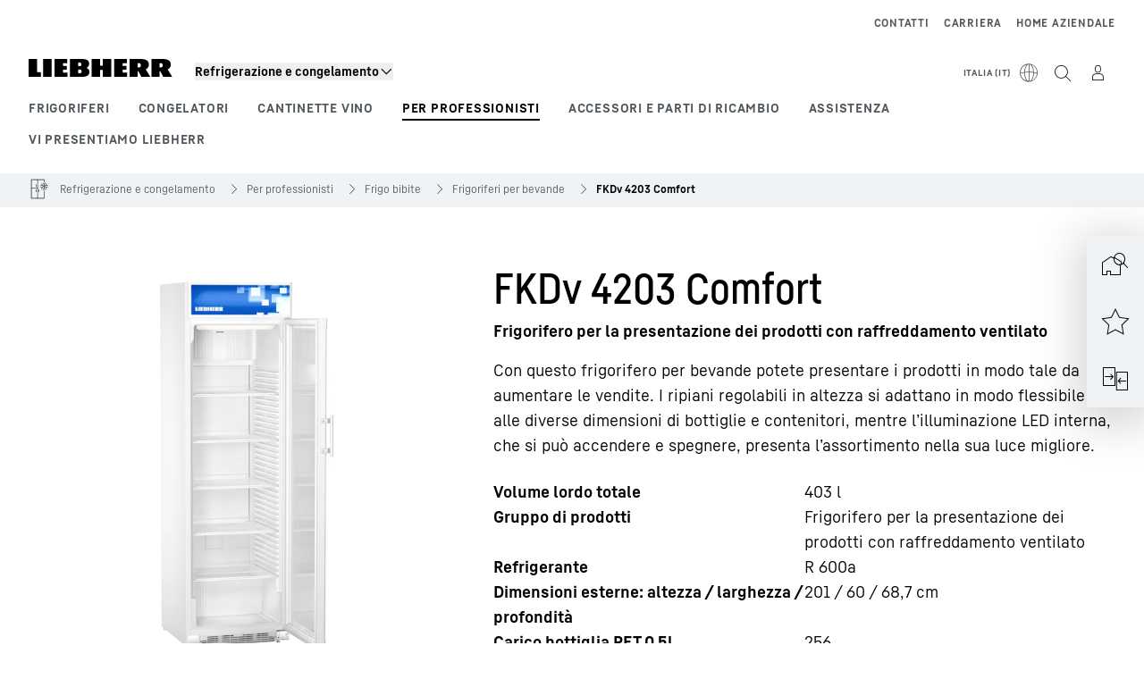

--- FILE ---
content_type: text/html; charset=utf-8
request_url: https://www.liebherr.com/it-it/p/fkdv-4203-3257554
body_size: 58800
content:
<!doctype html><html context="corporate" theme="hau" data-theme="hau" lang="it" data-stencil-build="crgs6tvx" hydrated="" class="hydrated"><head><meta charset="utf-8" data-next-head><title data-next-head>FKDv 4203 Comfort Frigorifero per la presentazione dei prodotti con raffreddamento ventilato - Liebherr</title><meta name="viewport" content="width=device-width,initial-scale=1" data-next-head><meta name="description" content="Con questo frigorifero per bevande potete presentare i prodotti in modo tale da aumentare le vendite. I ripiani regolabili in altezza si adattano in modo flessibile alle diverse dimensioni di bottiglie e contenitori, mentre l’illuminazione LED interna, che si può accendere e spegnere, presenta l’assortimento nella sua luce migliore. "><meta name="og:url" content="https://www.liebherr.com/it-it/p/fkdv-4203-3257554"><meta name="twitter:url" content="https://www.liebherr.com/it-it/p/fkdv-4203-3257554"><meta name="og:title" content="FKDv 4203 Comfort Frigorifero per la presentazione dei prodotti con raffreddamento ventilato - Liebherr"><meta name="twitter:title" content="FKDv 4203 Comfort Frigorifero per la presentazione dei prodotti con raffreddamento ventilato - Liebherr"><meta name="og:description" content="Con questo frigorifero per bevande potete presentare i prodotti in modo tale da aumentare le vendite. I ripiani regolabili in altezza si adattano in modo flessibile alle diverse dimensioni di bottiglie e contenitori, mentre l’illuminazione LED interna, che si può accendere e spegnere, presenta l’assortimento nella sua luce migliore. "><meta name="twitter:description" content="Con questo frigorifero per bevande potete presentare i prodotti in modo tale da aumentare le vendite. I ripiani regolabili in altezza si adattano in modo flessibile alle diverse dimensioni di bottiglie e contenitori, mentre l’illuminazione LED interna, che si può accendere e spegnere, presenta l’assortimento nella sua luce migliore. "><meta name="og:image" content="https://www-assets.liebherr.com/media/bu-media/lhbu-hau/automatic-migration-target/home-appliances-social-picture-liebherr-story-710x473.jpg"><meta name="twitter:image" content="https://www-assets.liebherr.com/media/bu-media/lhbu-hau/automatic-migration-target/home-appliances-social-picture-liebherr-story-710x473.jpg"><meta name="twitter:card" content="summary_large_image"><style sty-id="sc-patternlib-toast">/*!@*,:after,:before*/*.sc-patternlib-toast,.sc-patternlib-toast:after,.sc-patternlib-toast:before{border-color:var(--color-neutral-steel-200);border-style:solid;border-width:0;box-sizing:border-box}/*!@a*/a.sc-patternlib-toast{color:inherit;text-decoration:inherit}/*!@audio,canvas,embed,iframe,img,object,svg,video*/audio.sc-patternlib-toast,canvas.sc-patternlib-toast,embed.sc-patternlib-toast,iframe.sc-patternlib-toast,img.sc-patternlib-toast,object.sc-patternlib-toast,svg.sc-patternlib-toast,video.sc-patternlib-toast{display:block;vertical-align:middle}/*!@button,input,optgroup,select,textarea*/button.sc-patternlib-toast,input.sc-patternlib-toast,optgroup.sc-patternlib-toast,select.sc-patternlib-toast,textarea.sc-patternlib-toast{font-feature-settings:inherit;color:inherit;font-family:inherit;font-size:100%;font-variation-settings:inherit;font-weight:inherit;letter-spacing:inherit;line-height:inherit;margin:0;padding:0}/*!@blockquote,dd,dl,fieldset,figure,h1,h2,h3,h4,h5,h6,hr,p,pre*/blockquote.sc-patternlib-toast,dd.sc-patternlib-toast,dl.sc-patternlib-toast,fieldset.sc-patternlib-toast,figure.sc-patternlib-toast,h1.sc-patternlib-toast,h2.sc-patternlib-toast,h3.sc-patternlib-toast,h4.sc-patternlib-toast,h5.sc-patternlib-toast,h6.sc-patternlib-toast,hr.sc-patternlib-toast,p.sc-patternlib-toast,pre.sc-patternlib-toast{margin:0}/*!@fieldset,legend*/fieldset.sc-patternlib-toast,legend.sc-patternlib-toast{padding:0}/*!@h1,h2,h3,h4,h5,h6*/h1.sc-patternlib-toast,h2.sc-patternlib-toast,h3.sc-patternlib-toast,h4.sc-patternlib-toast,h5.sc-patternlib-toast,h6.sc-patternlib-toast{font-synthesis-weight:none}/*!@.block*/.block.sc-patternlib-toast{display:block}/*!@:host*/.sc-patternlib-toast-h{display:block}/*!@.static*/.static.sc-patternlib-toast{position:static}/*!@.flex*/.flex.sc-patternlib-toast{display:flex}/*!@.resize*/.resize.sc-patternlib-toast{resize:both}/*!@.uppercase*/.uppercase.sc-patternlib-toast{text-transform:uppercase}/*!@.filter*/.filter.sc-patternlib-toast{filter:var(--tw-blur) var(--tw-brightness) var(--tw-contrast) var(--tw-grayscale) var(--tw-hue-rotate) var(--tw-invert) var(--tw-saturate) var(--tw-sepia) var(--tw-drop-shadow)}/*!@.fixed*/.fixed.sc-patternlib-toast{position:fixed}/*!@.absolute*/.absolute.sc-patternlib-toast{position:absolute}/*!@.invisible*/.invisible.sc-patternlib-toast{visibility:hidden}/*!@.z-\[1500\]*/.z-\[1500\].sc-patternlib-toast{z-index:1500}/*!@.h-full*/.h-full.sc-patternlib-toast{height:100%}/*!@.min-h-\[56px\]*/.min-h-\[56px\].sc-patternlib-toast{min-height:56px}/*!@.w-full*/.w-full.sc-patternlib-toast{width:100%}/*!@.min-w-\[140px\]*/.min-w-\[140px\].sc-patternlib-toast{min-width:140px}/*!@.cursor-default*/.cursor-default.sc-patternlib-toast{cursor:default}/*!@.cursor-pointer*/.cursor-pointer.sc-patternlib-toast{cursor:pointer}/*!@.select-none*/.select-none.sc-patternlib-toast{-webkit-user-select:none;-moz-user-select:none;user-select:none}/*!@.flex-col*/.flex-col.sc-patternlib-toast{flex-direction:column}/*!@.items-center*/.items-center.sc-patternlib-toast{align-items:center}/*!@.justify-end*/.justify-end.sc-patternlib-toast{justify-content:flex-end}/*!@.justify-between*/.justify-between.sc-patternlib-toast{justify-content:space-between}/*!@.gap-x-2*/.gap-x-2.sc-patternlib-toast{-moz-column-gap:var(--spacing-2);column-gap:var(--spacing-2)}/*!@.overflow-hidden*/.overflow-hidden.sc-patternlib-toast{overflow:hidden}/*!@.overflow-ellipsis*/.overflow-ellipsis.sc-patternlib-toast{text-overflow:ellipsis}/*!@.px-\[24px\]*/.px-\[24px\].sc-patternlib-toast{padding-left:24px;padding-right:24px}/*!@.py-\[12px\]*/.py-\[12px\].sc-patternlib-toast{padding-bottom:12px;padding-top:12px}/*!@.py-\[3px\]*/.py-\[3px\].sc-patternlib-toast{padding-bottom:3px;padding-top:3px}/*!@.pl-\[8px\]*/.pl-\[8px\].sc-patternlib-toast{padding-left:8px}/*!@.font-text-bold*/.font-text-bold.sc-patternlib-toast{font-family:var(--copytext-font-family-bold)}/*!@.text-copy-small-uniform*/.text-copy-small-uniform.sc-patternlib-toast{font-size:var(--copytext-font-size-small-noctx);line-height:var(--copytext-line-height-small-noctx)}</style><style sty-id="sc-patternlib-header">/*!@*,:after,:before*/*.sc-patternlib-header,.sc-patternlib-header:after,.sc-patternlib-header:before{border-color:var(--color-neutral-steel-200);border-style:solid;border-width:0;box-sizing:border-box}/*!@a*/a.sc-patternlib-header{color:inherit;text-decoration:inherit}/*!@audio,canvas,embed,iframe,img,object,svg,video*/audio.sc-patternlib-header,canvas.sc-patternlib-header,embed.sc-patternlib-header,iframe.sc-patternlib-header,img.sc-patternlib-header,object.sc-patternlib-header,svg.sc-patternlib-header,video.sc-patternlib-header{display:block;vertical-align:middle}/*!@button,input,optgroup,select,textarea*/button.sc-patternlib-header,input.sc-patternlib-header,optgroup.sc-patternlib-header,select.sc-patternlib-header,textarea.sc-patternlib-header{font-feature-settings:inherit;color:inherit;font-family:inherit;font-size:100%;font-variation-settings:inherit;font-weight:inherit;letter-spacing:inherit;line-height:inherit;margin:0;padding:0}/*!@blockquote,dd,dl,fieldset,figure,h1,h2,h3,h4,h5,h6,hr,p,pre*/blockquote.sc-patternlib-header,dd.sc-patternlib-header,dl.sc-patternlib-header,fieldset.sc-patternlib-header,figure.sc-patternlib-header,h1.sc-patternlib-header,h2.sc-patternlib-header,h3.sc-patternlib-header,h4.sc-patternlib-header,h5.sc-patternlib-header,h6.sc-patternlib-header,hr.sc-patternlib-header,p.sc-patternlib-header,pre.sc-patternlib-header{margin:0}/*!@fieldset,legend*/fieldset.sc-patternlib-header,legend.sc-patternlib-header{padding:0}/*!@h1,h2,h3,h4,h5,h6*/h1.sc-patternlib-header,h2.sc-patternlib-header,h3.sc-patternlib-header,h4.sc-patternlib-header,h5.sc-patternlib-header,h6.sc-patternlib-header{font-synthesis-weight:none}/*!@.visible*/.visible.sc-patternlib-header{visibility:visible}/*!@.static*/.static.sc-patternlib-header{position:static}/*!@.fixed*/.fixed.sc-patternlib-header{position:fixed}/*!@.absolute*/.absolute.sc-patternlib-header{position:absolute}/*!@.relative*/.relative.sc-patternlib-header{position:relative}/*!@.block*/.block.sc-patternlib-header{display:block}/*!@.flex*/.flex.sc-patternlib-header{display:flex}/*!@.grid*/.grid.sc-patternlib-header{display:grid}/*!@.hidden*/.hidden.sc-patternlib-header{display:none}/*!@.transform*/.transform.sc-patternlib-header{transform:translate(var(--tw-translate-x),var(--tw-translate-y)) rotate(var(--tw-rotate)) skewX(var(--tw-skew-x)) skewY(var(--tw-skew-y)) scaleX(var(--tw-scale-x)) scaleY(var(--tw-scale-y))}/*!@.flex-wrap*/.flex-wrap.sc-patternlib-header{flex-wrap:wrap}/*!@.outline*/.outline.sc-patternlib-header{outline-style:solid}/*!@.transition*/.transition.sc-patternlib-header{transition-duration:.15s;transition-property:color,background-color,border-color,text-decoration-color,fill,stroke,opacity,box-shadow,transform,filter,-webkit-backdrop-filter;transition-property:color,background-color,border-color,text-decoration-color,fill,stroke,opacity,box-shadow,transform,filter,backdrop-filter;transition-property:color,background-color,border-color,text-decoration-color,fill,stroke,opacity,box-shadow,transform,filter,backdrop-filter,-webkit-backdrop-filter;transition-timing-function:cubic-bezier(.4,0,.2,1)}/*!@:host*/.sc-patternlib-header-h{display:block}/*!@.mobile-wrapper*/.mobile-wrapper.sc-patternlib-header{background-color:var(--color-white);display:grid;grid-template-areas:"logo service-top burger" "namespace namespace namespace" "main main main" "mobileLayer mobileLayer mobileLayer";grid-template-columns:150px calc(100% - 199px) 49px;position:relative;width:100%}/*!@.mobile-wrapper.mobile-menu-open*/.mobile-wrapper.mobile-menu-open.sc-patternlib-header{align-content:flex-start}/*!@.mobile-wrapper.mobile-menu-open .mobile-layer .meta-wrapper*/.mobile-wrapper.mobile-menu-open.sc-patternlib-header .mobile-layer.sc-patternlib-header .meta-wrapper.sc-patternlib-header{display:block}/*!@.logo-wrapper*/.logo-wrapper.sc-patternlib-header{align-items:flex-end;display:flex;grid-area:logo;height:40px;padding-left:20px}/*!@.logo-wrapper:only-child*/.logo-wrapper.sc-patternlib-header:only-child{padding-bottom:0}/*!@.service-top-wrapper*/.service-top-wrapper.sc-patternlib-header{grid-area:service-top;height:40px;justify-self:end}/*!@.service-bottom-wrapper*/.service-bottom-wrapper.sc-patternlib-header{grid-area:service-bottom;height:var(--spacing-0);overflow:hidden}/*!@.is-mobile .service-bottom-wrapper*/.is-mobile.sc-patternlib-header .service-bottom-wrapper.sc-patternlib-header{height:auto;overflow:auto}/*!@.mobile-layer .service-bottom-wrapper*/.mobile-layer.sc-patternlib-header .service-bottom-wrapper.sc-patternlib-header{border-color:var(--color-steel-200);border-style:solid;border-top-width:1px;display:block;padding-top:23px}/*!@::slotted(.service-navigation-bottom)*/.sc-patternlib-header-s>.service-navigation-bottom{color:var(--color-neutral-steel-800);display:flex;flex-wrap:wrap;padding-left:14px;padding-right:14px}/*!@.namespace-wrapper*/.namespace-wrapper.sc-patternlib-header{grid-area:namespace;height:27px;padding-left:20px}/*!@.main-wrapper*/.main-wrapper.sc-patternlib-header{grid-area:main;opacity:1;overflow:hidden;position:relative;transition:transform .2s ease-in,height .2s ease-in,left .2s ease-in,opacity 0s ease-in .2s}/*!@.main-wrapper--hidden*/.main-wrapper--hidden.sc-patternlib-header{display:none}/*!@.mobile-menu-open .main-wrapper*/.mobile-menu-open.sc-patternlib-header .main-wrapper.sc-patternlib-header{opacity:1;transition:transform .2s ease-in,left .2s ease-in,opacity 0s ease-in 0s}/*!@.show-level-2 .main-wrapper,.show-level-3 .main-wrapper*/.show-level-2.sc-patternlib-header .main-wrapper.sc-patternlib-header,.show-level-3.sc-patternlib-header .main-wrapper.sc-patternlib-header{transform:translateX(-100%)}/*!@.header-wrapper*/.header-wrapper.sc-patternlib-header{align-items:center;background-color:var(--color-white);display:flex;min-height:48px;overflow-x:clip;padding-top:2px;position:relative;width:100%}/*!@.flyout*/.flyout.sc-patternlib-header{grid-area:main;left:var(--spacing-0);opacity:0;position:absolute;top:var(--spacing-0);transform:translateX(50%);transition:transform .2s ease-in,left .2s ease-in;width:200%}/*!@.mobile-menu-open .flyout*/.mobile-menu-open.sc-patternlib-header .flyout.sc-patternlib-header{opacity:1}/*!@.show-level-2 .flyout*/.show-level-2.sc-patternlib-header .flyout.sc-patternlib-header{transform:translateX(0)}/*!@.show-level-3 .flyout*/.show-level-3.sc-patternlib-header .flyout.sc-patternlib-header{transform:translateX(-50%)}/*!@.meta-wrapper*/.meta-wrapper.sc-patternlib-header{display:none;grid-area:meta;height:var(--spacing-0);overflow:hidden;padding-bottom:15px}/*!@.is-mobile .meta-wrapper*/.is-mobile.sc-patternlib-header .meta-wrapper.sc-patternlib-header{height:auto;overflow:auto}/*!@.burger-menu*/.burger-menu.sc-patternlib-header{align-items:center;background-color:transparent;display:flex;grid-area:burger;height:40px;justify-content:center;padding-left:10px;padding-right:15px;padding-top:4px}/*!@.burger-menu .menu-button*/.burger-menu.sc-patternlib-header .menu-button.sc-patternlib-header{align-items:center;background-image:none;border-style:none;cursor:pointer;display:flex;height:24px;outline:2px solid transparent;outline-offset:2px;padding:var(--spacing-0);position:relative;width:24px}/*!@.burger-menu .menu-button .menu-icon-checkbox*/.burger-menu.sc-patternlib-header .menu-button.sc-patternlib-header .menu-icon-checkbox.sc-patternlib-header{-webkit-touch-callout:none;cursor:pointer;display:block;height:100%;opacity:0;position:absolute;width:100%;z-index:2}/*!@.burger-menu .menu-button div*/.burger-menu.sc-patternlib-header .menu-button.sc-patternlib-header div.sc-patternlib-header{bottom:var(--spacing-0);height:12px;left:var(--spacing-0);margin:auto;position:relative;right:var(--spacing-0);top:var(--spacing-0);top:2px;width:18px}/*!@.burger-menu .menu-button span*/.burger-menu.sc-patternlib-header .menu-button.sc-patternlib-header span.sc-patternlib-header{background-color:var(--bar-bg,#000);border-radius:0;display:block;height:1px;position:absolute;transition:all .2s cubic-bezier(.1,.82,.76,.965);width:100%}/*!@.burger-menu .menu-button span:first-of-type*/.burger-menu.sc-patternlib-header .menu-button.sc-patternlib-header span.sc-patternlib-header:first-of-type{top:0}/*!@.burger-menu .menu-button span:last-of-type*/.burger-menu.sc-patternlib-header .menu-button.sc-patternlib-header span.sc-patternlib-header:last-of-type{bottom:0}/*!@.mobile-menu-open .menu-button:hover .menu-icon-checkbox+div span*/.mobile-menu-open.sc-patternlib-header .menu-button.sc-patternlib-header:hover .menu-icon-checkbox.sc-patternlib-header+div.sc-patternlib-header span.sc-patternlib-header{width:22px}/*!@.mobile-menu-open .menu-button .menu-icon-checkbox+div span:first-of-type*/.mobile-menu-open.sc-patternlib-header .menu-button.sc-patternlib-header .menu-icon-checkbox.sc-patternlib-header+div.sc-patternlib-header span.sc-patternlib-header:first-of-type{top:6px;transform:rotate(45deg)}/*!@.mobile-menu-open .menu-button .menu-icon-checkbox+div span:last-of-type*/.mobile-menu-open.sc-patternlib-header .menu-button.sc-patternlib-header .menu-icon-checkbox.sc-patternlib-header+div.sc-patternlib-header span.sc-patternlib-header:last-of-type{bottom:5px;transform:rotate(-45deg)}/*!@.portal-wrapper*/.portal-wrapper.sc-patternlib-header{height:27px;padding-bottom:11px}/*!@.partner-wrapper*/.partner-wrapper.sc-patternlib-header{height:27px;padding-bottom:9px}/*!@.liebherr-logo*/.liebherr-logo.sc-patternlib-header{height:16px;margin-bottom:9px;min-width:128px}/*!@.partner-logo*/.partner-logo.sc-patternlib-header{height:18px}/*!@.service-navigation-top*/.service-navigation-top.sc-patternlib-header{align-items:center;display:flex;font-size:var(--copytext-font-size-smaller);padding-top:4px}/*!@.bu-navigation*/.bu-navigation.sc-patternlib-header{display:none;left:var(--spacing-0);position:absolute;top:var(--spacing-0)}/*!@::slotted(a)*/.sc-patternlib-header-s>a{color:var(--color-black);text-decoration-line:none}/*!@::slotted(a:hover)*/.sc-patternlib-header-s>a:hover{color:var(--color-steel-600)}/*!@.mobile-layer*/.mobile-layer.sc-patternlib-header{background-color:var(--color-white);bottom:var(--spacing-0);grid-area:mobileLayer;left:150%;min-height:calc(100% - 68px);overflow:hidden;padding-bottom:23px;position:fixed;top:68px;transition:left .2s ease-in,width 0s linear .2s;width:var(--spacing-0)}/*!@.mobile-menu-open .mobile-layer*/.mobile-menu-open.sc-patternlib-header .mobile-layer.sc-patternlib-header{left:var(--spacing-0);overflow-y:auto;position:fixed;top:68px;transition:left .2s ease-in,width 0s linear 0s;width:100%}/*!@.product-segments-wrapper*/.product-segments-wrapper.sc-patternlib-header{height:var(--spacing-0);overflow:hidden;padding-top:15px}/*!@.is-mobile .product-segments-wrapper*/.is-mobile.sc-patternlib-header .product-segments-wrapper.sc-patternlib-header{height:auto;overflow:auto}/*!@.product-segments-wrapper ::slotted(a)*/.product-segments-wrapper .sc-patternlib-header-s>a{align-items:center;color:var(--color-black);display:flex;flex-direction:row;font-size:var(--copytext-font-size-smaller);justify-content:space-between;letter-spacing:var(--letter-spacing-basic);line-height:var(--copytext-line-height-small);outline:2px solid transparent;outline-offset:2px;padding-left:20px;padding-right:14px;padding-top:12px}/*!@.backdrop*/.backdrop.sc-patternlib-header{bottom:var(--spacing-0);display:none;left:var(--spacing-0);opacity:0;position:fixed;right:var(--spacing-0);top:var(--spacing-0);transition:opacity .15s linear;width:var(--spacing-0);z-index:-10}/*!@.backdrop.show-backdrop*/.backdrop.show-backdrop.sc-patternlib-header{opacity:1;width:auto}@media (min-width:768px){/*!@.mobile-wrapper*/.mobile-wrapper.sc-patternlib-header{grid-template-columns:150px calc(100% - 204px) 54px}/*!@.mobile-wrapper:has(.logo-wrapper:only-child)*/.mobile-wrapper.sc-patternlib-header:has(.logo-wrapper:only-child){align-content:center;align-items:center;display:flex;height:72px;padding-bottom:0}/*!@.mobile-wrapper:has(.logo-wrapper:only-child) .logo-wrapper:only-child*/.mobile-wrapper.sc-patternlib-header:has(.logo-wrapper:only-child) .logo-wrapper.sc-patternlib-header:only-child{align-items:center}/*!@.service-top-wrapper*/.service-top-wrapper.sc-patternlib-header{height:44px;padding-top:7px}/*!@.main-wrapper*/.main-wrapper.sc-patternlib-header{opacity:0}/*!@.header-wrapper*/.header-wrapper.sc-patternlib-header{min-height:72px}/*!@.burger-menu*/.burger-menu.sc-patternlib-header{height:44px;padding-left:15px;padding-top:12px}/*!@.burger-menu .menu-button*/.burger-menu.sc-patternlib-header .menu-button.sc-patternlib-header{height:32px;width:32px}/*!@.burger-menu .menu-button div*/.burger-menu.sc-patternlib-header .menu-button.sc-patternlib-header div.sc-patternlib-header{height:16px;top:4px;width:24px}/*!@.mobile-menu-open .menu-button .menu-icon-checkbox+div span:first-of-type*/.mobile-menu-open.sc-patternlib-header .menu-button.sc-patternlib-header .menu-icon-checkbox.sc-patternlib-header+div.sc-patternlib-header span.sc-patternlib-header:first-of-type{top:7px}/*!@.mobile-menu-open .menu-button .menu-icon-checkbox+div span:last-of-type*/.mobile-menu-open.sc-patternlib-header .menu-button.sc-patternlib-header .menu-icon-checkbox.sc-patternlib-header+div.sc-patternlib-header span.sc-patternlib-header:last-of-type{bottom:8px}/*!@.liebherr-logo*/.liebherr-logo.sc-patternlib-header{margin-bottom:3px}/*!@.service-navigation-top*/.service-navigation-top.sc-patternlib-header{font-size:var(--copytext-font-size-small)}/*!@.mobile-layer*/.mobile-layer.sc-patternlib-header{min-height:calc(100% - 72px);top:72px}/*!@.mobile-menu-open .mobile-layer*/.mobile-menu-open.sc-patternlib-header .mobile-layer.sc-patternlib-header{top:72px}}@media (min-width:992px){/*!@.mobile-wrapper*/.mobile-wrapper.sc-patternlib-header{align-items:center;grid-template-areas:"meta meta meta meta" "logo namespace service-bottom service-top" "main main main main";grid-template-columns:auto 1fr 1fr auto;overflow:visible;padding-bottom:17px;position:static;row-gap:0}/*!@.logo-wrapper*/.logo-wrapper.sc-patternlib-header{height:auto;padding-bottom:6px;padding-left:var(--spacing-0)}/*!@.service-top-wrapper*/.service-top-wrapper.sc-patternlib-header{height:auto;padding-top:0}/*!@.service-bottom-wrapper*/.service-bottom-wrapper.sc-patternlib-header{height:auto;overflow:auto;padding-top:3px}/*!@.mobile-layer .service-bottom-wrapper*/.mobile-layer.sc-patternlib-header .service-bottom-wrapper.sc-patternlib-header{border-width:0;display:flex;justify-content:flex-end;padding-top:var(--spacing-0)}/*!@::slotted(.service-navigation-bottom)*/.sc-patternlib-header-s>.service-navigation-bottom{padding-left:var(--spacing-0);padding-right:var(--spacing-0)}/*!@.namespace-wrapper*/.namespace-wrapper.sc-patternlib-header{padding-bottom:0;padding-left:var(--spacing-0);padding-top:3px}/*!@.main-wrapper*/.main-wrapper.sc-patternlib-header{display:block;height:auto!important;left:var(--spacing-0);opacity:1;overflow:visible;padding-top:5px}/*!@.show-level-2 .main-wrapper,.show-level-3 .main-wrapper*/.show-level-2.sc-patternlib-header .main-wrapper.sc-patternlib-header,.show-level-3.sc-patternlib-header .main-wrapper.sc-patternlib-header{transform:none}/*!@.header-wrapper*/.header-wrapper.sc-patternlib-header{display:block;overflow-x:visible;padding-top:var(--spacing-0)}/*!@.flyout*/.flyout.sc-patternlib-header{grid-area:unset;left:var(--spacing-0);opacity:1;position:absolute;right:var(--spacing-0);top:100%;width:100%}/*!@.flyout,.show-level-2 .flyout,.show-level-3 .flyout*/.flyout.sc-patternlib-header,.show-level-2.sc-patternlib-header .flyout.sc-patternlib-header,.show-level-3.sc-patternlib-header .flyout.sc-patternlib-header{transform:none}/*!@.meta-wrapper*/.meta-wrapper.sc-patternlib-header{display:block;height:auto;overflow:auto;padding-bottom:4px;padding-top:14px;text-align:right}/*!@.burger-menu*/.burger-menu.sc-patternlib-header{display:none}/*!@.portal-wrapper*/.portal-wrapper.sc-patternlib-header{margin-bottom:var(--spacing-0);padding-bottom:8px;padding-left:17px}/*!@.partner-wrapper*/.partner-wrapper.sc-patternlib-header{align-items:center;border-color:var(--color-steel-200);border-left-width:2px;bottom:18px;display:flex;height:46px;margin-left:24px;margin-top:var(--spacing-0);padding-bottom:var(--spacing-0);padding-left:24px;position:relative}/*!@.liebherr-logo*/.liebherr-logo.sc-patternlib-header{height:20px}/*!@.partner-logo*/.partner-logo.sc-patternlib-header{align-items:center;display:flex;height:25px}/*!@.service-navigation-top*/.service-navigation-top.sc-patternlib-header{font-size:var(--copytext-font-size-extra-small)}/*!@.bu-navigation*/.bu-navigation.sc-patternlib-header{display:block;width:100%}/*!@.bu-navigation ::slotted(*)*/.bu-navigation .sc-patternlib-header-s>*{position:relative;z-index:20}/*!@.mobile-layer*/.mobile-layer.sc-patternlib-header{top:var(--spacing-0)}/*!@.mobile-layer,.product-segments-wrapper*/.mobile-layer.sc-patternlib-header,.product-segments-wrapper.sc-patternlib-header{display:none;transition:none}/*!@.product-segments-wrapper ::slotted(a)*/.product-segments-wrapper .sc-patternlib-header-s>a{display:none}/*!@.backdrop*/.backdrop.sc-patternlib-header{display:block}/*!@.main-navigation-content*/.main-navigation-content.sc-patternlib-header{position:relative;z-index:10}}@media (max-width:992px){/*!@.main-navigation-content*/.main-navigation-content.sc-patternlib-header{width:100vw}}</style><style sty-id="sc-patternlib-breadcrumb-website">/*!@*,:after,:before*/*.sc-patternlib-breadcrumb-website,.sc-patternlib-breadcrumb-website:after,.sc-patternlib-breadcrumb-website:before{border-color:var(--color-neutral-steel-200);border-style:solid;border-width:0;box-sizing:border-box}/*!@a*/a.sc-patternlib-breadcrumb-website{color:inherit;text-decoration:inherit}/*!@audio,canvas,embed,iframe,img,object,svg,video*/audio.sc-patternlib-breadcrumb-website,canvas.sc-patternlib-breadcrumb-website,embed.sc-patternlib-breadcrumb-website,iframe.sc-patternlib-breadcrumb-website,img.sc-patternlib-breadcrumb-website,object.sc-patternlib-breadcrumb-website,svg.sc-patternlib-breadcrumb-website,video.sc-patternlib-breadcrumb-website{display:block;vertical-align:middle}/*!@button,input,optgroup,select,textarea*/button.sc-patternlib-breadcrumb-website,input.sc-patternlib-breadcrumb-website,optgroup.sc-patternlib-breadcrumb-website,select.sc-patternlib-breadcrumb-website,textarea.sc-patternlib-breadcrumb-website{font-feature-settings:inherit;color:inherit;font-family:inherit;font-size:100%;font-variation-settings:inherit;font-weight:inherit;letter-spacing:inherit;line-height:inherit;margin:0;padding:0}/*!@blockquote,dd,dl,fieldset,figure,h1,h2,h3,h4,h5,h6,hr,p,pre*/blockquote.sc-patternlib-breadcrumb-website,dd.sc-patternlib-breadcrumb-website,dl.sc-patternlib-breadcrumb-website,fieldset.sc-patternlib-breadcrumb-website,figure.sc-patternlib-breadcrumb-website,h1.sc-patternlib-breadcrumb-website,h2.sc-patternlib-breadcrumb-website,h3.sc-patternlib-breadcrumb-website,h4.sc-patternlib-breadcrumb-website,h5.sc-patternlib-breadcrumb-website,h6.sc-patternlib-breadcrumb-website,hr.sc-patternlib-breadcrumb-website,p.sc-patternlib-breadcrumb-website,pre.sc-patternlib-breadcrumb-website{margin:0}/*!@fieldset,legend*/fieldset.sc-patternlib-breadcrumb-website,legend.sc-patternlib-breadcrumb-website{padding:0}/*!@h1,h2,h3,h4,h5,h6*/h1.sc-patternlib-breadcrumb-website,h2.sc-patternlib-breadcrumb-website,h3.sc-patternlib-breadcrumb-website,h4.sc-patternlib-breadcrumb-website,h5.sc-patternlib-breadcrumb-website,h6.sc-patternlib-breadcrumb-website{font-synthesis-weight:none}/*!@.absolute*/.absolute.sc-patternlib-breadcrumb-website{position:absolute}/*!@.relative*/.relative.sc-patternlib-breadcrumb-website{position:relative}/*!@.block*/.block.sc-patternlib-breadcrumb-website{display:block}/*!@.flex*/.flex.sc-patternlib-breadcrumb-website{display:flex}/*!@.hidden*/.hidden.sc-patternlib-breadcrumb-website{display:none}/*!@:host*/.sc-patternlib-breadcrumb-website-h{display:block}/*!@.breadcrumb*/.breadcrumb.sc-patternlib-breadcrumb-website{background-color:var(--color-neutral-steel-100);min-height:38px;padding-bottom:6px;padding-top:6px;position:relative}/*!@.breadcrumb:after,.breadcrumb:before*/.breadcrumb.sc-patternlib-breadcrumb-website:after,.breadcrumb.sc-patternlib-breadcrumb-website:before{background-color:var(--color-neutral-steel-100);content:"";height:100%;position:absolute;top:var(--spacing-0);width:50vw;z-index:-1}/*!@.breadcrumb:before*/.breadcrumb.sc-patternlib-breadcrumb-website:before{left:auto;right:50%}/*!@.breadcrumb:after*/.breadcrumb.sc-patternlib-breadcrumb-website:after{left:50%;right:auto}/*!@.breadcrumb-wrapper*/.breadcrumb-wrapper.sc-patternlib-breadcrumb-website{display:flex;overflow:hidden}/*!@.breadcrumb-scroll-container*/.breadcrumb-scroll-container.sc-patternlib-breadcrumb-website{-webkit-overflow-scrolling:touch;align-items:center;display:flex;justify-content:flex-start;overflow-x:auto;overflow:-moz-scrollbars-none;scroll-behavior:smooth;scroll-padding-left:0;scroll-snap-type:x mandatory;scrollbar-width:none;white-space:nowrap}/*!@.breadcrumb-scroll-container::-webkit-scrollbar*/.breadcrumb-scroll-container.sc-patternlib-breadcrumb-website::-webkit-scrollbar{display:none}/*!@.breadcrumb-item*/.breadcrumb-item.sc-patternlib-breadcrumb-website{align-items:center;color:var(--color-neutral-steel-800);display:flex;font-size:var(--copytext-font-size-extra-small-noctx);line-height:var(--copytext-line-height-extra-small-noctx);min-height:18px;scroll-snap-align:start;scroll-snap-stop:always;white-space:nowrap}/*!@.breadcrumb-item--hidden*/.breadcrumb-item--hidden.sc-patternlib-breadcrumb-website{display:none}/*!@.breadcrumb-arrow-icon*/.breadcrumb-arrow-icon.sc-patternlib-breadcrumb-website{margin-left:5px;margin-right:5px}@media (min-width:992px){/*!@.breadcrumb-item*/.breadcrumb-item.sc-patternlib-breadcrumb-website{min-height:24px}/*!@.breadcrumb-arrow-icon*/.breadcrumb-arrow-icon.sc-patternlib-breadcrumb-website{margin-left:13px;margin-right:6px}}@media (max-width:991px){/*!@.breadcrumb*/.breadcrumb.sc-patternlib-breadcrumb-website{align-items:center;display:flex}}/*!@.visible*/.visible.sc-patternlib-breadcrumb-website{visibility:visible}/*!@.invisible*/.invisible.sc-patternlib-breadcrumb-website{visibility:hidden}/*!@.static*/.static.sc-patternlib-breadcrumb-website{position:static}/*!@.resize*/.resize.sc-patternlib-breadcrumb-website{resize:both}</style><style sty-id="sc-patternlib-spinner">/*!@*,:after,:before*/*.sc-patternlib-spinner,.sc-patternlib-spinner:after,.sc-patternlib-spinner:before{border-color:var(--color-neutral-steel-200);border-style:solid;border-width:0;box-sizing:border-box}/*!@a*/a.sc-patternlib-spinner{color:inherit;text-decoration:inherit}/*!@audio,canvas,embed,iframe,img,object,svg,video*/audio.sc-patternlib-spinner,canvas.sc-patternlib-spinner,embed.sc-patternlib-spinner,iframe.sc-patternlib-spinner,img.sc-patternlib-spinner,object.sc-patternlib-spinner,svg.sc-patternlib-spinner,video.sc-patternlib-spinner{display:block;vertical-align:middle}/*!@button,input,optgroup,select,textarea*/button.sc-patternlib-spinner,input.sc-patternlib-spinner,optgroup.sc-patternlib-spinner,select.sc-patternlib-spinner,textarea.sc-patternlib-spinner{font-feature-settings:inherit;color:inherit;font-family:inherit;font-size:100%;font-variation-settings:inherit;font-weight:inherit;letter-spacing:inherit;line-height:inherit;margin:0;padding:0}/*!@blockquote,dd,dl,fieldset,figure,h1,h2,h3,h4,h5,h6,hr,p,pre*/blockquote.sc-patternlib-spinner,dd.sc-patternlib-spinner,dl.sc-patternlib-spinner,fieldset.sc-patternlib-spinner,figure.sc-patternlib-spinner,h1.sc-patternlib-spinner,h2.sc-patternlib-spinner,h3.sc-patternlib-spinner,h4.sc-patternlib-spinner,h5.sc-patternlib-spinner,h6.sc-patternlib-spinner,hr.sc-patternlib-spinner,p.sc-patternlib-spinner,pre.sc-patternlib-spinner{margin:0}/*!@fieldset,legend*/fieldset.sc-patternlib-spinner,legend.sc-patternlib-spinner{padding:0}/*!@h1,h2,h3,h4,h5,h6*/h1.sc-patternlib-spinner,h2.sc-patternlib-spinner,h3.sc-patternlib-spinner,h4.sc-patternlib-spinner,h5.sc-patternlib-spinner,h6.sc-patternlib-spinner{font-synthesis-weight:none}/*!@.absolute*/.absolute.sc-patternlib-spinner{position:absolute}/*!@.relative*/.relative.sc-patternlib-spinner{position:relative}/*!@.block*/.block.sc-patternlib-spinner{display:block}/*!@.flex*/.flex.sc-patternlib-spinner{display:flex}/*!@.hidden*/.hidden.sc-patternlib-spinner{display:none!important;display:none}/*!@.transform*/.transform.sc-patternlib-spinner{transform:translate(var(--tw-translate-x),var(--tw-translate-y)) rotate(var(--tw-rotate)) skewX(var(--tw-skew-x)) skewY(var(--tw-skew-y)) scaleX(var(--tw-scale-x)) scaleY(var(--tw-scale-y))}/*!@:host*/.sc-patternlib-spinner-h{display:block}/*!@.spinner-indeterminate-container*/.spinner-indeterminate-container.sc-patternlib-spinner{position:relative}/*!@.spinner-indeterminate-container .spinner-indeterminate-outer*/.spinner-indeterminate-container.sc-patternlib-spinner .spinner-indeterminate-outer.sc-patternlib-spinner{height:52px;left:3px;position:absolute;top:3px;width:52px}/*!@.spinner-indeterminate-container .spinner-indeterminate-outer.spinner-indeterminate-outer-rotate*/.spinner-indeterminate-container.sc-patternlib-spinner .spinner-indeterminate-outer.spinner-indeterminate-outer-rotate.sc-patternlib-spinner{animation:rotationOuter 1.75s ease-in-out infinite}/*!@.spinner-indeterminate-container .spinner-indeterminate-outer svg path*/.spinner-indeterminate-container.sc-patternlib-spinner .spinner-indeterminate-outer.sc-patternlib-spinner svg.sc-patternlib-spinner path.sc-patternlib-spinner{fill:var(--spinner-stroke-progress-outer)!important}/*!@.spinner-indeterminate-container .spinner-indeterminate-inner*/.spinner-indeterminate-container.sc-patternlib-spinner .spinner-indeterminate-inner.sc-patternlib-spinner{height:30px;left:14px;position:absolute;top:14px;width:30px}/*!@.spinner-indeterminate-container .spinner-indeterminate-inner.spinner-indeterminate-inner-rotate*/.spinner-indeterminate-container.sc-patternlib-spinner .spinner-indeterminate-inner.spinner-indeterminate-inner-rotate.sc-patternlib-spinner{animation:rotationInner 1.75s ease-in-out infinite}/*!@.spinner-indeterminate-container .spinner-indeterminate-small-background*/.spinner-indeterminate-container.sc-patternlib-spinner .spinner-indeterminate-small-background.sc-patternlib-spinner{left:0;position:absolute;top:0}/*!@.spinner-indeterminate-container .spinner-indeterminate-small-background circle*/.spinner-indeterminate-container.sc-patternlib-spinner .spinner-indeterminate-small-background.sc-patternlib-spinner circle.sc-patternlib-spinner{stroke:var(--spinner-stroke-ring)!important;transform:rotate(-90deg);transform-origin:50% 50%}/*!@.spinner-indeterminate-container .spinner-indeterminate-small*/.spinner-indeterminate-container.sc-patternlib-spinner .spinner-indeterminate-small.sc-patternlib-spinner{position:absolute}/*!@.spinner-indeterminate-container .spinner-indeterminate-small.spinner-indeterminate-small-rotate*/.spinner-indeterminate-container.sc-patternlib-spinner .spinner-indeterminate-small.spinner-indeterminate-small-rotate.sc-patternlib-spinner{animation:rotationSmall 1.75s linear infinite}/*!@.spinner-indeterminate-container .spinner-indeterminate-small circle*/.spinner-indeterminate-container.sc-patternlib-spinner .spinner-indeterminate-small.sc-patternlib-spinner circle.sc-patternlib-spinner{stroke:var(--spinner-stroke-progress-inner)!important;transform:rotate(-90deg);transform-origin:50% 50%}/*!@.spinner-determinate-container*/.spinner-determinate-container.sc-patternlib-spinner{position:relative}/*!@.spinner-determinate-container .spinner-determinate-background,.spinner-determinate-container .spinner-determinate-progress*/.spinner-determinate-container.sc-patternlib-spinner .spinner-determinate-background.sc-patternlib-spinner,.spinner-determinate-container.sc-patternlib-spinner .spinner-determinate-progress.sc-patternlib-spinner{left:0;position:absolute;top:0}/*!@.spinner-determinate-container .spinner-determinate-progress circle*/.spinner-determinate-container.sc-patternlib-spinner .spinner-determinate-progress.sc-patternlib-spinner circle.sc-patternlib-spinner{stroke:var(--spinner-stroke-progress-outer)!important;transform:rotate(-90deg);transform-origin:50% 50%}/*!@.spinner-determinate-container .spinner-determinate-progress-small*/.spinner-determinate-container.sc-patternlib-spinner .spinner-determinate-progress-small.sc-patternlib-spinner{left:0;position:absolute;top:0}/*!@.spinner-determinate-container .spinner-determinate-progress-small circle*/.spinner-determinate-container.sc-patternlib-spinner .spinner-determinate-progress-small.sc-patternlib-spinner circle.sc-patternlib-spinner{stroke:var(--spinner-stroke-progress-inner)!important;transform:rotate(-90deg);transform-origin:50% 50%}/*!@.spinner-determinate-container .spinner-determinate-countup*/.spinner-determinate-container.sc-patternlib-spinner .spinner-determinate-countup.sc-patternlib-spinner{align-items:center;color:var(--spinner-text-label);cursor:default;display:flex;font-family:var(--copytext-font-family-bold);font-size:var(--copytext-font-size-noctx);justify-content:center;left:0;line-height:var(--copytext-line-height-noctx);position:absolute;text-align:center;top:0;-webkit-user-select:none;-moz-user-select:none;user-select:none}/*!@.spinner-determinate-container.dark,.spinner-indeterminate-container.dark*/.spinner-determinate-container.dark.sc-patternlib-spinner,.spinner-indeterminate-container.dark.sc-patternlib-spinner{--spinner-text-label:var(--color-white);--spinner-stroke-ring:var(--color-neutral-steel-800);--spinner-stroke-progress-outer:var(--color-brand-primary);--spinner-stroke-progress-inner:var(--color-white)}@keyframes rotationOuter{0%{transform:rotate(0deg)}30%{transform:rotate(0deg)}to{transform:rotate(359deg)}}@keyframes rotationSmall{0%{transform:rotate(0deg)}to{transform:rotate(359deg)}}@keyframes rotationInner{0%{transform:rotate(0deg)}15%{transform:rotate(0deg)}90%{transform:rotate(-359deg)}to{transform:rotate(-359deg)}}/*!@.static*/.static.sc-patternlib-spinner{position:static}/*!@.col-span-3*/.col-span-3.sc-patternlib-spinner{grid-column:span 3/span 3}/*!@.my-2*/.my-2.sc-patternlib-spinner{margin-bottom:var(--spacing-2);margin-top:var(--spacing-2)}/*!@.mt-1*/.mt-1.sc-patternlib-spinner{margin-top:var(--spacing-1)}/*!@.mb-3*/.mb-3.sc-patternlib-spinner{margin-bottom:var(--spacing-3)}/*!@.mb-2*/.mb-2.sc-patternlib-spinner{margin-bottom:var(--spacing-2)}/*!@.mt-0*/.mt-0.sc-patternlib-spinner{margin-top:var(--spacing-0)}/*!@.mt-6*/.mt-6.sc-patternlib-spinner{margin-top:var(--spacing-6)}/*!@.mr-3*/.mr-3.sc-patternlib-spinner{margin-right:var(--spacing-3)}/*!@.ml-3*/.ml-3.sc-patternlib-spinner{margin-left:var(--spacing-3)}/*!@.box-border*/.box-border.sc-patternlib-spinner{box-sizing:border-box}/*!@.inline-block*/.inline-block.sc-patternlib-spinner{display:inline-block}/*!@.grid*/.grid.sc-patternlib-spinner{display:grid}/*!@.h-\[24px\]*/.h-\[24px\].sc-patternlib-spinner{height:24px}/*!@.w-full*/.w-full.sc-patternlib-spinner{width:100%}/*!@.w-\[24px\]*/.w-\[24px\].sc-patternlib-spinner{width:24px}/*!@.cursor-pointer*/.cursor-pointer.sc-patternlib-spinner{cursor:pointer}/*!@.grid-cols-4*/.grid-cols-4.sc-patternlib-spinner{grid-template-columns:repeat(4,minmax(0,1fr))}/*!@.flex-row*/.flex-row.sc-patternlib-spinner{flex-direction:row}/*!@.flex-col*/.flex-col.sc-patternlib-spinner{flex-direction:column}/*!@.items-start*/.items-start.sc-patternlib-spinner{align-items:flex-start}/*!@.items-center*/.items-center.sc-patternlib-spinner{align-items:center}/*!@.justify-start*/.justify-start.sc-patternlib-spinner{justify-content:flex-start}/*!@.justify-end*/.justify-end.sc-patternlib-spinner{justify-content:flex-end}/*!@.justify-center*/.justify-center.sc-patternlib-spinner{justify-content:center}/*!@.overflow-hidden*/.overflow-hidden.sc-patternlib-spinner{overflow:hidden}/*!@.rounded-full*/.rounded-full.sc-patternlib-spinner{border-radius:9999px}/*!@.border*/.border.sc-patternlib-spinner{border-width:1px}/*!@.border-2*/.border-2.sc-patternlib-spinner{border-width:2px}/*!@.border-0*/.border-0.sc-patternlib-spinner{border-width:0}/*!@.border-b*/.border-b.sc-patternlib-spinner{border-bottom-width:1px}/*!@.border-solid*/.border-solid.sc-patternlib-spinner{border-style:solid}/*!@.border-dashed*/.border-dashed.sc-patternlib-spinner{border-style:dashed}/*!@.border-black*/.border-black.sc-patternlib-spinner{border-color:var(--color-black)}/*!@.border-warning*/.border-warning.sc-patternlib-spinner{border-color:var(--color-functional-warning)}/*!@.border-success*/.border-success.sc-patternlib-spinner{border-color:var(--color-functional-success)}/*!@.border-gray-300*/.border-gray-300.sc-patternlib-spinner{border-color:var(--color-neutral-steel-300)}/*!@.bg-white*/.bg-white.sc-patternlib-spinner{background-color:var(--color-white)}/*!@.bg-success*/.bg-success.sc-patternlib-spinner{background-color:var(--color-functional-success)}/*!@.bg-warning*/.bg-warning.sc-patternlib-spinner{background-color:var(--color-functional-warning)}/*!@.py-2*/.py-2.sc-patternlib-spinner{padding-bottom:var(--spacing-2);padding-top:var(--spacing-2)}/*!@.text-left*/.text-left.sc-patternlib-spinner{text-align:left}/*!@.text-right*/.text-right.sc-patternlib-spinner{text-align:right}/*!@.font-text-bold*/.font-text-bold.sc-patternlib-spinner{font-family:var(--copytext-font-family-bold)}/*!@.text-additional-info*/.text-additional-info.sc-patternlib-spinner{font-size:var(--form-size-additional-info-text)}/*!@.text-copy-small*/.text-copy-small.sc-patternlib-spinner{font-size:var(--copytext-font-size-small)}/*!@.text-copy-smaller*/.text-copy-smaller.sc-patternlib-spinner{font-size:var(--copytext-font-size-smaller)}/*!@.text-h4*/.text-h4.sc-patternlib-spinner{font-size:var(--corporate-h4-font-size);line-height:var(--corporate-h4-line-height)}/*!@.text-copy*/.text-copy.sc-patternlib-spinner{font-size:var(--copytext-font-size)}/*!@.font-normal*/.font-normal.sc-patternlib-spinner{font-weight:400}/*!@.uppercase*/.uppercase.sc-patternlib-spinner{text-transform:uppercase}/*!@.not-italic*/.not-italic.sc-patternlib-spinner{font-style:normal}/*!@.leading-4*/.leading-4.sc-patternlib-spinner{line-height:1rem}/*!@.text-gray-800*/.text-gray-800.sc-patternlib-spinner{color:var(--color-neutral-steel-800)}/*!@.text-warning*/.text-warning.sc-patternlib-spinner{color:var(--color-functional-warning)}/*!@.text-black*/.text-black.sc-patternlib-spinner{color:var(--color-black)}/*!@.text-gray-500*/.text-gray-500.sc-patternlib-spinner{color:var(--color-neutral-steel-500)}/*!@.text-white*/.text-white.sc-patternlib-spinner{color:var(--color-white)}/*!@.filter*/.filter.sc-patternlib-spinner{filter:var(--tw-blur) var(--tw-brightness) var(--tw-contrast) var(--tw-grayscale) var(--tw-hue-rotate) var(--tw-invert) var(--tw-saturate) var(--tw-sepia) var(--tw-drop-shadow)}/*!@.justify-between*/.justify-between.sc-patternlib-spinner{justify-content:space-between}/*!@.p-0*/.p-0.sc-patternlib-spinner{padding:var(--spacing-0)}/*!@.px-0*/.px-0.sc-patternlib-spinner{padding-left:var(--spacing-0);padding-right:var(--spacing-0)}/*!@.pr-4*/.pr-4.sc-patternlib-spinner{padding-right:var(--spacing-4)}/*!@.pl-4*/.pl-4.sc-patternlib-spinner{padding-left:var(--spacing-4)}/*!@.pl-5*/.pl-5.sc-patternlib-spinner{padding-left:var(--spacing-5)}/*!@.text-center*/.text-center.sc-patternlib-spinner{text-align:center}/*!@.transition*/.transition.sc-patternlib-spinner{transition-duration:.15s;transition-property:color,background-color,border-color,text-decoration-color,fill,stroke,opacity,box-shadow,transform,filter,-webkit-backdrop-filter;transition-property:color,background-color,border-color,text-decoration-color,fill,stroke,opacity,box-shadow,transform,filter,backdrop-filter;transition-property:color,background-color,border-color,text-decoration-color,fill,stroke,opacity,box-shadow,transform,filter,backdrop-filter,-webkit-backdrop-filter;transition-timing-function:cubic-bezier(.4,0,.2,1)}/*!@.visible*/.visible.sc-patternlib-spinner{visibility:visible}/*!@.h-\[80px\]*/.h-\[80px\].sc-patternlib-spinner{height:80px}/*!@.gap-\[4px\]*/.gap-\[4px\].sc-patternlib-spinner{gap:4px}/*!@.py-0*/.py-0.sc-patternlib-spinner{padding-bottom:var(--spacing-0);padding-top:var(--spacing-0)}@media (min-width:1280px){/*!@.desktop\:py-4*/.desktop\:py-4.sc-patternlib-spinner{padding-bottom:var(--spacing-4);padding-top:var(--spacing-4)}}/*!@.mt-\[8px\]*/.mt-\[8px\].sc-patternlib-spinner{margin-top:8px}/*!@.mb-\[16px\]*/.mb-\[16px\].sc-patternlib-spinner{margin-bottom:16px}/*!@.mb-\[8px\]*/.mb-\[8px\].sc-patternlib-spinner{margin-bottom:8px}/*!@.ml-\[20px\]*/.ml-\[20px\].sc-patternlib-spinner{margin-left:20px}/*!@.mt-\[16px\]*/.mt-\[16px\].sc-patternlib-spinner{margin-top:16px}/*!@.mb-6*/.mb-6.sc-patternlib-spinner{margin-bottom:var(--spacing-6)}/*!@.h-\[360px\]*/.h-\[360px\].sc-patternlib-spinner{height:360px}/*!@.flex-wrap*/.flex-wrap.sc-patternlib-spinner{flex-wrap:wrap}/*!@.gap-x-\[24px\]*/.gap-x-\[24px\].sc-patternlib-spinner{-moz-column-gap:24px;column-gap:24px}/*!@.border-t-\[1px\]*/.border-t-\[1px\].sc-patternlib-spinner{border-top-width:1px}@media (min-width:576px){/*!@.sm\:mx-0*/.sm\:mx-0.sc-patternlib-spinner{margin-left:var(--spacing-0);margin-right:var(--spacing-0)}}@media (min-width:768px){/*!@.tablet\:mx-\[20px\]*/.tablet\:mx-\[20px\].sc-patternlib-spinner{margin-left:20px;margin-right:20px}/*!@.tablet\:ml-0*/.tablet\:ml-0.sc-patternlib-spinner{margin-left:var(--spacing-0)}}@media (min-width:1280px){/*!@.desktop\:mx-0*/.desktop\:mx-0.sc-patternlib-spinner{margin-right:var(--spacing-0)}/*!@.desktop\:ml-0,.desktop\:mx-0*/.desktop\:ml-0.sc-patternlib-spinner,.desktop\:mx-0.sc-patternlib-spinner{margin-left:var(--spacing-0)}}/*!@.mb-1*/.mb-1.sc-patternlib-spinner{margin-bottom:var(--spacing-1)}/*!@.flex-1*/.flex-1.sc-patternlib-spinner{flex:1 1 0%}/*!@.self-end*/.self-end.sc-patternlib-spinner{align-self:flex-end}/*!@.font-head*/.font-head.sc-patternlib-spinner{font-family:var(--headline-font-family)}/*!@.hover\:bg-gray-100:hover*/.hover\:bg-gray-100.sc-patternlib-spinner:hover{background-color:var(--color-neutral-steel-100)}/*!@.h-\[445px\]*/.h-\[445px\].sc-patternlib-spinner{height:445px}</style><style sty-id="sc-patternlib-icon">/*!@*,:after,:before*/*.sc-patternlib-icon,.sc-patternlib-icon:after,.sc-patternlib-icon:before{border-color:var(--color-neutral-steel-200);border-style:solid;border-width:0;box-sizing:border-box}/*!@a*/a.sc-patternlib-icon{color:inherit;text-decoration:inherit}/*!@audio,canvas,embed,iframe,img,object,svg,video*/audio.sc-patternlib-icon,canvas.sc-patternlib-icon,embed.sc-patternlib-icon,iframe.sc-patternlib-icon,img.sc-patternlib-icon,object.sc-patternlib-icon,svg.sc-patternlib-icon,video.sc-patternlib-icon{display:block;vertical-align:middle}/*!@button,input,optgroup,select,textarea*/button.sc-patternlib-icon,input.sc-patternlib-icon,optgroup.sc-patternlib-icon,select.sc-patternlib-icon,textarea.sc-patternlib-icon{font-feature-settings:inherit;color:inherit;font-family:inherit;font-size:100%;font-variation-settings:inherit;font-weight:inherit;letter-spacing:inherit;line-height:inherit;margin:0;padding:0}/*!@blockquote,dd,dl,fieldset,figure,h1,h2,h3,h4,h5,h6,hr,p,pre*/blockquote.sc-patternlib-icon,dd.sc-patternlib-icon,dl.sc-patternlib-icon,fieldset.sc-patternlib-icon,figure.sc-patternlib-icon,h1.sc-patternlib-icon,h2.sc-patternlib-icon,h3.sc-patternlib-icon,h4.sc-patternlib-icon,h5.sc-patternlib-icon,h6.sc-patternlib-icon,hr.sc-patternlib-icon,p.sc-patternlib-icon,pre.sc-patternlib-icon{margin:0}/*!@fieldset,legend*/fieldset.sc-patternlib-icon,legend.sc-patternlib-icon{padding:0}/*!@h1,h2,h3,h4,h5,h6*/h1.sc-patternlib-icon,h2.sc-patternlib-icon,h3.sc-patternlib-icon,h4.sc-patternlib-icon,h5.sc-patternlib-icon,h6.sc-patternlib-icon{font-synthesis-weight:none}/*!@.antialiased*/.antialiased.sc-patternlib-icon{-webkit-font-smoothing:antialiased;-moz-osx-font-smoothing:grayscale}/*!@.grayscale*/.grayscale.sc-patternlib-icon{--tw-grayscale:grayscale(100%);filter:var(--tw-blur) var(--tw-brightness) var(--tw-contrast) var(--tw-grayscale) var(--tw-hue-rotate) var(--tw-invert) var(--tw-saturate) var(--tw-sepia) var(--tw-drop-shadow)}/*!@[class*=" icon-"],[class^=icon-]*/[class*=" icon-"].sc-patternlib-icon,[class^=icon-].sc-patternlib-icon{speak:never;-webkit-font-smoothing:antialiased;-moz-osx-font-smoothing:grayscale;font-family:Liebherr-Icons!important;font-style:normal;font-variant:normal;font-weight:400;line-height:1;text-transform:none}/*!@[class*=" icon-"]:before,[class^=icon-]:before*/[class*=" icon-"].sc-patternlib-icon:before,[class^=icon-].sc-patternlib-icon:before{content:var(--icon-name)}/*!@.icon.dark*/.icon.dark.sc-patternlib-icon{color:var(--color-white)}/*!@.icon.disabled*/.icon.disabled.sc-patternlib-icon{color:var(--color-neutral-steel-400)!important;pointer-events:none}/*!@.icon.disabled.dark*/.icon.disabled.dark.sc-patternlib-icon{color:var(--color-neutral-steel-500)!important}/*!@.static*/.static.sc-patternlib-icon{position:static}/*!@.col-span-3*/.col-span-3.sc-patternlib-icon{grid-column:span 3/span 3}/*!@.my-2*/.my-2.sc-patternlib-icon{margin-bottom:var(--spacing-2);margin-top:var(--spacing-2)}/*!@.mt-1*/.mt-1.sc-patternlib-icon{margin-top:var(--spacing-1)}/*!@.mb-3*/.mb-3.sc-patternlib-icon{margin-bottom:var(--spacing-3)}/*!@.mb-2*/.mb-2.sc-patternlib-icon{margin-bottom:var(--spacing-2)}/*!@.mt-0*/.mt-0.sc-patternlib-icon{margin-top:var(--spacing-0)}/*!@.mt-6*/.mt-6.sc-patternlib-icon{margin-top:var(--spacing-6)}/*!@.mr-3*/.mr-3.sc-patternlib-icon{margin-right:var(--spacing-3)}/*!@.ml-3*/.ml-3.sc-patternlib-icon{margin-left:var(--spacing-3)}/*!@.box-border*/.box-border.sc-patternlib-icon{box-sizing:border-box}/*!@.block*/.block.sc-patternlib-icon{display:block}/*!@.inline-block*/.inline-block.sc-patternlib-icon{display:inline-block}/*!@.flex*/.flex.sc-patternlib-icon{display:flex}/*!@.grid*/.grid.sc-patternlib-icon{display:grid}/*!@.hidden*/.hidden.sc-patternlib-icon{display:none}/*!@.h-\[24px\]*/.h-\[24px\].sc-patternlib-icon{height:24px}/*!@.w-full*/.w-full.sc-patternlib-icon{width:100%}/*!@.w-\[24px\]*/.w-\[24px\].sc-patternlib-icon{width:24px}/*!@.cursor-pointer*/.cursor-pointer.sc-patternlib-icon{cursor:pointer}/*!@.grid-cols-4*/.grid-cols-4.sc-patternlib-icon{grid-template-columns:repeat(4,minmax(0,1fr))}/*!@.flex-row*/.flex-row.sc-patternlib-icon{flex-direction:row}/*!@.flex-col*/.flex-col.sc-patternlib-icon{flex-direction:column}/*!@.items-start*/.items-start.sc-patternlib-icon{align-items:flex-start}/*!@.items-center*/.items-center.sc-patternlib-icon{align-items:center}/*!@.justify-start*/.justify-start.sc-patternlib-icon{justify-content:flex-start}/*!@.justify-end*/.justify-end.sc-patternlib-icon{justify-content:flex-end}/*!@.justify-center*/.justify-center.sc-patternlib-icon{justify-content:center}/*!@.overflow-hidden*/.overflow-hidden.sc-patternlib-icon{overflow:hidden}/*!@.rounded-full*/.rounded-full.sc-patternlib-icon{border-radius:9999px}/*!@.border*/.border.sc-patternlib-icon{border-width:1px}/*!@.border-2*/.border-2.sc-patternlib-icon{border-width:2px}/*!@.border-0*/.border-0.sc-patternlib-icon{border-width:0}/*!@.border-b*/.border-b.sc-patternlib-icon{border-bottom-width:1px}/*!@.border-solid*/.border-solid.sc-patternlib-icon{border-style:solid}/*!@.border-dashed*/.border-dashed.sc-patternlib-icon{border-style:dashed}/*!@.border-black*/.border-black.sc-patternlib-icon{border-color:var(--color-black)}/*!@.border-warning*/.border-warning.sc-patternlib-icon{border-color:var(--color-functional-warning)}/*!@.border-success*/.border-success.sc-patternlib-icon{border-color:var(--color-functional-success)}/*!@.border-gray-300*/.border-gray-300.sc-patternlib-icon{border-color:var(--color-neutral-steel-300)}/*!@.bg-white*/.bg-white.sc-patternlib-icon{background-color:var(--color-white)}/*!@.bg-success*/.bg-success.sc-patternlib-icon{background-color:var(--color-functional-success)}/*!@.bg-warning*/.bg-warning.sc-patternlib-icon{background-color:var(--color-functional-warning)}/*!@.py-2*/.py-2.sc-patternlib-icon{padding-bottom:var(--spacing-2);padding-top:var(--spacing-2)}/*!@.text-left*/.text-left.sc-patternlib-icon{text-align:left}/*!@.text-right*/.text-right.sc-patternlib-icon{text-align:right}/*!@.font-text-bold*/.font-text-bold.sc-patternlib-icon{font-family:var(--copytext-font-family-bold)}/*!@.text-additional-info*/.text-additional-info.sc-patternlib-icon{font-size:var(--form-size-additional-info-text)}/*!@.text-copy-small*/.text-copy-small.sc-patternlib-icon{font-size:var(--copytext-font-size-small)}/*!@.text-copy-smaller*/.text-copy-smaller.sc-patternlib-icon{font-size:var(--copytext-font-size-smaller)}/*!@.text-h4*/.text-h4.sc-patternlib-icon{font-size:var(--corporate-h4-font-size);line-height:var(--corporate-h4-line-height)}/*!@.text-copy*/.text-copy.sc-patternlib-icon{font-size:var(--copytext-font-size)}/*!@.font-normal*/.font-normal.sc-patternlib-icon{font-weight:400}/*!@.uppercase*/.uppercase.sc-patternlib-icon{text-transform:uppercase}/*!@.not-italic*/.not-italic.sc-patternlib-icon{font-style:normal}/*!@.leading-4*/.leading-4.sc-patternlib-icon{line-height:1rem}/*!@.text-gray-800*/.text-gray-800.sc-patternlib-icon{color:var(--color-neutral-steel-800)}/*!@.text-warning*/.text-warning.sc-patternlib-icon{color:var(--color-functional-warning)}/*!@.text-black*/.text-black.sc-patternlib-icon{color:var(--color-black)}/*!@.text-gray-500*/.text-gray-500.sc-patternlib-icon{color:var(--color-neutral-steel-500)}/*!@.text-white*/.text-white.sc-patternlib-icon{color:var(--color-white)}/*!@.filter*/.filter.sc-patternlib-icon{filter:var(--tw-blur) var(--tw-brightness) var(--tw-contrast) var(--tw-grayscale) var(--tw-hue-rotate) var(--tw-invert) var(--tw-saturate) var(--tw-sepia) var(--tw-drop-shadow)}/*!@.justify-between*/.justify-between.sc-patternlib-icon{justify-content:space-between}/*!@.p-0*/.p-0.sc-patternlib-icon{padding:var(--spacing-0)}/*!@.px-0*/.px-0.sc-patternlib-icon{padding-left:var(--spacing-0);padding-right:var(--spacing-0)}/*!@.pr-4*/.pr-4.sc-patternlib-icon{padding-right:var(--spacing-4)}/*!@.pl-4*/.pl-4.sc-patternlib-icon{padding-left:var(--spacing-4)}/*!@.pl-5*/.pl-5.sc-patternlib-icon{padding-left:var(--spacing-5)}/*!@.text-center*/.text-center.sc-patternlib-icon{text-align:center}/*!@.transition*/.transition.sc-patternlib-icon{transition-duration:.15s;transition-property:color,background-color,border-color,text-decoration-color,fill,stroke,opacity,box-shadow,transform,filter,-webkit-backdrop-filter;transition-property:color,background-color,border-color,text-decoration-color,fill,stroke,opacity,box-shadow,transform,filter,backdrop-filter;transition-property:color,background-color,border-color,text-decoration-color,fill,stroke,opacity,box-shadow,transform,filter,backdrop-filter,-webkit-backdrop-filter;transition-timing-function:cubic-bezier(.4,0,.2,1)}/*!@.my-5*/.my-5.sc-patternlib-icon{margin-bottom:var(--spacing-5);margin-top:var(--spacing-5)}/*!@.inline-flex*/.inline-flex.sc-patternlib-icon{display:inline-flex}/*!@.h-\[48px\]*/.h-\[48px\].sc-patternlib-icon{height:48px}/*!@.w-\[48px\]*/.w-\[48px\].sc-patternlib-icon{width:48px}/*!@.p-7*/.p-7.sc-patternlib-icon{padding:var(--spacing-7)}/*!@.font-head*/.font-head.sc-patternlib-icon{font-family:var(--headline-font-family)}/*!@.font-text*/.font-text.sc-patternlib-icon{font-family:var(--copytext-font-family)}/*!@.text-h3*/.text-h3.sc-patternlib-icon{font-size:var(--corporate-h3-font-size);line-height:var(--corporate-h3-line-height)}/*!@.visible*/.visible.sc-patternlib-icon{visibility:visible}/*!@.inline*/.inline.sc-patternlib-icon{display:inline}/*!@.blur*/.blur.sc-patternlib-icon{--tw-blur:blur(8px)}/*!@.blur,.filter*/.blur.sc-patternlib-icon,.filter.sc-patternlib-icon{filter:var(--tw-blur) var(--tw-brightness) var(--tw-contrast) var(--tw-grayscale) var(--tw-hue-rotate) var(--tw-invert) var(--tw-saturate) var(--tw-sepia) var(--tw-drop-shadow)}/*!@.mt-\[8px\]*/.mt-\[8px\].sc-patternlib-icon{margin-top:8px}/*!@.invisible*/.invisible.sc-patternlib-icon{visibility:hidden}/*!@.right-4*/.right-4.sc-patternlib-icon{right:var(--spacing-4)}/*!@.right-\[80px\]*/.right-\[80px\].sc-patternlib-icon{right:80px}/*!@.select-none*/.select-none.sc-patternlib-icon{-webkit-user-select:none;-moz-user-select:none;user-select:none}/*!@.gap-4*/.gap-4.sc-patternlib-icon{gap:var(--spacing-4)}/*!@.\!pr-\[42px\]*/.\!pr-\[42px\].sc-patternlib-icon{padding-right:42px!important}/*!@.\!pr-\[84px\]*/.\!pr-\[84px\].sc-patternlib-icon{padding-right:84px!important}/*!@.resize*/.resize.sc-patternlib-icon{resize:both}/*!@.\!filter*/.\!filter.sc-patternlib-icon{filter:var(--tw-blur) var(--tw-brightness) var(--tw-contrast) var(--tw-grayscale) var(--tw-hue-rotate) var(--tw-invert) var(--tw-saturate) var(--tw-sepia) var(--tw-drop-shadow)!important}/*!@.relative*/.relative.sc-patternlib-icon{position:relative}/*!@.fixed*/.fixed.sc-patternlib-icon{position:fixed}/*!@.absolute*/.absolute.sc-patternlib-icon{position:absolute}/*!@.z-\[1500\]*/.z-\[1500\].sc-patternlib-icon{z-index:1500}/*!@.h-full*/.h-full.sc-patternlib-icon{height:100%}/*!@.min-h-\[56px\]*/.min-h-\[56px\].sc-patternlib-icon{min-height:56px}/*!@.min-w-\[140px\]*/.min-w-\[140px\].sc-patternlib-icon{min-width:140px}/*!@.cursor-default*/.cursor-default.sc-patternlib-icon{cursor:default}/*!@.gap-x-2*/.gap-x-2.sc-patternlib-icon{-moz-column-gap:var(--spacing-2);column-gap:var(--spacing-2)}/*!@.overflow-ellipsis*/.overflow-ellipsis.sc-patternlib-icon{text-overflow:ellipsis}/*!@.px-\[24px\]*/.px-\[24px\].sc-patternlib-icon{padding-left:24px;padding-right:24px}/*!@.py-\[12px\]*/.py-\[12px\].sc-patternlib-icon{padding-bottom:12px;padding-top:12px}/*!@.py-\[3px\]*/.py-\[3px\].sc-patternlib-icon{padding-bottom:3px;padding-top:3px}/*!@.pl-\[8px\]*/.pl-\[8px\].sc-patternlib-icon{padding-left:8px}/*!@.text-copy-small-uniform*/.text-copy-small-uniform.sc-patternlib-icon{font-size:var(--copytext-font-size-small-noctx);line-height:var(--copytext-line-height-small-noctx)}/*!@.sr-only*/.sr-only.sc-patternlib-icon{clip:rect(0,0,0,0);border-width:0;height:1px;margin:-1px;overflow:hidden;padding:0;position:absolute;white-space:nowrap;width:1px}/*!@.z-10*/.z-10.sc-patternlib-icon{z-index:10}/*!@.z-0*/.z-0.sc-patternlib-icon{z-index:0}/*!@.mx-auto*/.mx-auto.sc-patternlib-icon{margin-right:auto}/*!@.ml-auto,.mx-auto*/.ml-auto.sc-patternlib-icon,.mx-auto.sc-patternlib-icon{margin-left:auto}/*!@.mr-auto*/.mr-auto.sc-patternlib-icon{margin-right:auto}/*!@.transform*/.transform.sc-patternlib-icon{transform:translate(var(--tw-translate-x),var(--tw-translate-y)) rotate(var(--tw-rotate)) skewX(var(--tw-skew-x)) skewY(var(--tw-skew-y)) scaleX(var(--tw-scale-x)) scaleY(var(--tw-scale-y))}/*!@.grid-flow-col*/.grid-flow-col.sc-patternlib-icon{grid-auto-flow:column}/*!@.overflow-visible*/.overflow-visible.sc-patternlib-icon{overflow:visible}/*!@.overflow-y-visible*/.overflow-y-visible.sc-patternlib-icon{overflow-y:visible}/*!@.overflow-x-scroll*/.overflow-x-scroll.sc-patternlib-icon{overflow-x:scroll}/*!@.sticky*/.sticky.sc-patternlib-icon{position:sticky}/*!@.mt-\[20px\]*/.mt-\[20px\].sc-patternlib-icon{margin-top:20px}/*!@.ml-\[224px\]*/.ml-\[224px\].sc-patternlib-icon{margin-left:224px}/*!@.ml-\[24px\]*/.ml-\[24px\].sc-patternlib-icon{margin-left:24px}/*!@.h-\[20px\]*/.h-\[20px\].sc-patternlib-icon{height:20px}/*!@.h-\[72px\]*/.h-\[72px\].sc-patternlib-icon{height:72px}/*!@.h-\[15px\]*/.h-\[15px\].sc-patternlib-icon{height:15px}/*!@.min-h-\[48px\]*/.min-h-\[48px\].sc-patternlib-icon{min-height:48px}/*!@.w-\[121px\]*/.w-\[121px\].sc-patternlib-icon{width:121px}/*!@.min-w-\[121px\]*/.min-w-\[121px\].sc-patternlib-icon{min-width:121px}/*!@.max-w-full*/.max-w-full.sc-patternlib-icon{max-width:100%}/*!@.overflow-auto*/.overflow-auto.sc-patternlib-icon{overflow:auto}/*!@.border-t*/.border-t.sc-patternlib-icon{border-top-width:1px}/*!@.p-\[24px\]*/.p-\[24px\].sc-patternlib-icon{padding:24px}/*!@.px-\[16px\]*/.px-\[16px\].sc-patternlib-icon{padding-left:16px;padding-right:16px}/*!@.py-\[20px\]*/.py-\[20px\].sc-patternlib-icon{padding-bottom:20px;padding-top:20px}/*!@.pl-\[120px\]*/.pl-\[120px\].sc-patternlib-icon{padding-left:120px}/*!@.pr-\[100px\]*/.pr-\[100px\].sc-patternlib-icon{padding-right:100px}/*!@.pb-\[96px\]*/.pb-\[96px\].sc-patternlib-icon{padding-bottom:96px}/*!@.pr-\[14px\]*/.pr-\[14px\].sc-patternlib-icon{padding-right:14px}/*!@.pb-\[12px\]*/.pb-\[12px\].sc-patternlib-icon{padding-bottom:12px}/*!@.pr-\[32px\]*/.pr-\[32px\].sc-patternlib-icon{padding-right:32px}/*!@.shadow-basic*/.shadow-basic.sc-patternlib-icon{--tw-shadow:var(--shadow-elevation-basic);--tw-shadow-colored:var(--shadow-elevation-basic);box-shadow:var(--tw-ring-offset-shadow,0 0 #0000),var(--tw-ring-shadow,0 0 #0000),var(--tw-shadow)}@media (min-width:768px){/*!@.tablet\:h-\[72px\]*/.tablet\:h-\[72px\].sc-patternlib-icon{height:72px}/*!@.tablet\:h-\[20px\]*/.tablet\:h-\[20px\].sc-patternlib-icon{height:20px}/*!@.tablet\:w-\[162px\]*/.tablet\:w-\[162px\].sc-patternlib-icon{width:162px}/*!@.tablet\:min-w-\[162px\]*/.tablet\:min-w-\[162px\].sc-patternlib-icon{min-width:162px}}@media (min-width:1280px){/*!@.desktop\:block*/.desktop\:block.sc-patternlib-icon{display:block}/*!@.desktop\:h-\[80px\]*/.desktop\:h-\[80px\].sc-patternlib-icon{height:80px}/*!@.desktop\:min-w-\[162px\]*/.desktop\:min-w-\[162px\].sc-patternlib-icon{min-width:162px}}/*!@.pointer-events-none*/.pointer-events-none.sc-patternlib-icon{pointer-events:none}/*!@.top-\[8px\]*/.top-\[8px\].sc-patternlib-icon{top:8px}/*!@.top-0*/.top-0.sc-patternlib-icon{top:var(--spacing-0)}/*!@.top-\[9px\]*/.top-\[9px\].sc-patternlib-icon{top:9px}/*!@.h-\[4px\]*/.h-\[4px\].sc-patternlib-icon{height:4px}/*!@.h-\[2px\]*/.h-\[2px\].sc-patternlib-icon{height:2px}/*!@.w-\[4px\]*/.w-\[4px\].sc-patternlib-icon{width:4px}/*!@.w-\[10px\]*/.w-\[10px\].sc-patternlib-icon{width:10px}/*!@.items-baseline*/.items-baseline.sc-patternlib-icon{align-items:baseline}/*!@.gap-1*/.gap-1.sc-patternlib-icon{gap:var(--spacing-1)}/*!@.rounded*/.rounded.sc-patternlib-icon{border-radius:.25rem}/*!@.bg-transparent*/.bg-transparent.sc-patternlib-icon{background-color:transparent}/*!@.contents*/.contents.sc-patternlib-icon{display:contents}/*!@.italic*/.italic.sc-patternlib-icon{font-style:italic}/*!@.underline*/.underline.sc-patternlib-icon{text-decoration-line:underline}/*!@.h-\[80px\]*/.h-\[80px\].sc-patternlib-icon{height:80px}/*!@.gap-\[4px\]*/.gap-\[4px\].sc-patternlib-icon{gap:4px}/*!@.py-0*/.py-0.sc-patternlib-icon{padding-bottom:var(--spacing-0);padding-top:var(--spacing-0)}@media (min-width:1280px){/*!@.desktop\:py-4*/.desktop\:py-4.sc-patternlib-icon{padding-bottom:var(--spacing-4);padding-top:var(--spacing-4)}}/*!@.mb-\[16px\]*/.mb-\[16px\].sc-patternlib-icon{margin-bottom:16px}/*!@.mb-\[8px\]*/.mb-\[8px\].sc-patternlib-icon{margin-bottom:8px}/*!@.ml-\[20px\]*/.ml-\[20px\].sc-patternlib-icon{margin-left:20px}/*!@.mt-\[16px\]*/.mt-\[16px\].sc-patternlib-icon{margin-top:16px}/*!@.mb-6*/.mb-6.sc-patternlib-icon{margin-bottom:var(--spacing-6)}/*!@.h-\[360px\]*/.h-\[360px\].sc-patternlib-icon{height:360px}/*!@.flex-wrap*/.flex-wrap.sc-patternlib-icon{flex-wrap:wrap}/*!@.gap-x-\[24px\]*/.gap-x-\[24px\].sc-patternlib-icon{-moz-column-gap:24px;column-gap:24px}/*!@.border-t-\[1px\]*/.border-t-\[1px\].sc-patternlib-icon{border-top-width:1px}@media (min-width:576px){/*!@.sm\:mx-0*/.sm\:mx-0.sc-patternlib-icon{margin-left:var(--spacing-0);margin-right:var(--spacing-0)}}@media (min-width:768px){/*!@.tablet\:mx-\[20px\]*/.tablet\:mx-\[20px\].sc-patternlib-icon{margin-left:20px;margin-right:20px}/*!@.tablet\:ml-0*/.tablet\:ml-0.sc-patternlib-icon{margin-left:var(--spacing-0)}}@media (min-width:1280px){/*!@.desktop\:mx-0*/.desktop\:mx-0.sc-patternlib-icon{margin-right:var(--spacing-0)}/*!@.desktop\:ml-0,.desktop\:mx-0*/.desktop\:ml-0.sc-patternlib-icon,.desktop\:mx-0.sc-patternlib-icon{margin-left:var(--spacing-0)}}/*!@.mb-1*/.mb-1.sc-patternlib-icon{margin-bottom:var(--spacing-1)}/*!@.flex-1*/.flex-1.sc-patternlib-icon{flex:1 1 0%}/*!@.self-end*/.self-end.sc-patternlib-icon{align-self:flex-end}/*!@.hover\:bg-gray-100:hover*/.hover\:bg-gray-100.sc-patternlib-icon:hover{background-color:var(--color-neutral-steel-100)}/*!@.h-\[445px\]*/.h-\[445px\].sc-patternlib-icon{height:445px}</style><style sty-id="sc-patternlib-link-v2">/*!@*,:after,:before*/*.sc-patternlib-link-v2,.sc-patternlib-link-v2:after,.sc-patternlib-link-v2:before{border-color:var(--color-neutral-steel-200);border-style:solid;border-width:0;box-sizing:border-box}/*!@a*/a.sc-patternlib-link-v2{color:inherit;text-decoration:inherit}/*!@audio,canvas,embed,iframe,img,object,svg,video*/audio.sc-patternlib-link-v2,canvas.sc-patternlib-link-v2,embed.sc-patternlib-link-v2,iframe.sc-patternlib-link-v2,img.sc-patternlib-link-v2,object.sc-patternlib-link-v2,svg.sc-patternlib-link-v2,video.sc-patternlib-link-v2{display:block;vertical-align:middle}/*!@button,input,optgroup,select,textarea*/button.sc-patternlib-link-v2,input.sc-patternlib-link-v2,optgroup.sc-patternlib-link-v2,select.sc-patternlib-link-v2,textarea.sc-patternlib-link-v2{font-feature-settings:inherit;color:inherit;font-family:inherit;font-size:100%;font-variation-settings:inherit;font-weight:inherit;letter-spacing:inherit;line-height:inherit;margin:0;padding:0}/*!@blockquote,dd,dl,fieldset,figure,h1,h2,h3,h4,h5,h6,hr,p,pre*/blockquote.sc-patternlib-link-v2,dd.sc-patternlib-link-v2,dl.sc-patternlib-link-v2,fieldset.sc-patternlib-link-v2,figure.sc-patternlib-link-v2,h1.sc-patternlib-link-v2,h2.sc-patternlib-link-v2,h3.sc-patternlib-link-v2,h4.sc-patternlib-link-v2,h5.sc-patternlib-link-v2,h6.sc-patternlib-link-v2,hr.sc-patternlib-link-v2,p.sc-patternlib-link-v2,pre.sc-patternlib-link-v2{margin:0}/*!@fieldset,legend*/fieldset.sc-patternlib-link-v2,legend.sc-patternlib-link-v2{padding:0}/*!@h1,h2,h3,h4,h5,h6*/h1.sc-patternlib-link-v2,h2.sc-patternlib-link-v2,h3.sc-patternlib-link-v2,h4.sc-patternlib-link-v2,h5.sc-patternlib-link-v2,h6.sc-patternlib-link-v2{font-synthesis-weight:none}/*!@.inline*/.inline.sc-patternlib-link-v2{display:inline}/*!@.flex*/.flex.sc-patternlib-link-v2{display:flex}/*!@.transform*/.transform.sc-patternlib-link-v2{transform:translate(var(--tw-translate-x),var(--tw-translate-y)) rotate(var(--tw-rotate)) skewX(var(--tw-skew-x)) skewY(var(--tw-skew-y)) scaleX(var(--tw-scale-x)) scaleY(var(--tw-scale-y))}/*!@.uppercase*/.uppercase.sc-patternlib-link-v2{text-transform:uppercase}/*!@.underline*/.underline.sc-patternlib-link-v2{text-decoration-line:underline}/*!@.outline*/.outline.sc-patternlib-link-v2{outline-style:solid}/*!@:host*/.sc-patternlib-link-v2-h{display:flex}/*!@:host a*/.sc-patternlib-link-v2-h a.sc-patternlib-link-v2{display:inline-block;text-decoration:none}/*!@.link*/.link.sc-patternlib-link-v2{background-color:var(--link-surface-default);box-sizing:border-box;display:inline-block;-webkit-hyphens:auto;hyphens:auto;letter-spacing:normal;margin:0;outline:none;overflow-wrap:anywhere;padding:0;-webkit-user-select:none;-moz-user-select:none;user-select:none;word-break:normal}/*!@.link.prominent*/.link.prominent.sc-patternlib-link-v2{fill:var(--link-text-default);color:var(--link-text-default);font-family:var(--copytext-font-family-bold);font-size:14px;font-weight:400;letter-spacing:var(--letter-spacing-basic);line-height:24px;text-transform:uppercase}/*!@.link.prominent .underlined*/.link.prominent.sc-patternlib-link-v2 .underlined.sc-patternlib-link-v2{text-decoration-line:underline;-moz-text-decoration-line:underline;text-decoration-thickness:2px;text-underline-offset:6px}/*!@.link.decent*/.link.decent.sc-patternlib-link-v2{fill:var(--link-text-decent-default);color:var(--link-text-decent-default);font-family:var(--copytext-font-family);font-size:16px;font-weight:400;line-height:24px}/*!@.link.decent .underlined*/.link.decent.sc-patternlib-link-v2 .underlined.sc-patternlib-link-v2{text-decoration-line:underline;-moz-text-decoration-line:underline;text-decoration-thickness:1px;text-underline-offset:2px}/*!@.link.decent .icon-wrapper*/.link.decent.sc-patternlib-link-v2 .icon-wrapper.sc-patternlib-link-v2{transform:translateY(1px)}/*!@.link .content-wrapper*/.link.sc-patternlib-link-v2 .content-wrapper.sc-patternlib-link-v2{align-items:center;display:flex;gap:8px;justify-content:center}/*!@.link .content-wrapper.no-anchor*/.link.sc-patternlib-link-v2 .content-wrapper.no-anchor.sc-patternlib-link-v2{display:inline-flex}/*!@.link .icon-wrapper*/.link.sc-patternlib-link-v2 .icon-wrapper.sc-patternlib-link-v2{display:flex;justify-content:center;text-decoration-line:none}/*!@.link.disabled,.link.loading*/.link.disabled.sc-patternlib-link-v2,.link.loading.sc-patternlib-link-v2{fill:var(--link-text-disabled);color:var(--link-text-disabled);cursor:none;pointer-events:none}/*!@.link:hover*/.link.sc-patternlib-link-v2:hover{cursor:pointer}/*!@.link .no-anchor,.link a*/.link.sc-patternlib-link-v2 .no-anchor.sc-patternlib-link-v2,.link.sc-patternlib-link-v2 a.sc-patternlib-link-v2{outline:2px solid transparent;outline-offset:3px}/*!@.link .no-anchor:focus,.link a:focus*/.link.sc-patternlib-link-v2 .no-anchor.sc-patternlib-link-v2:focus,.link.sc-patternlib-link-v2 a.sc-patternlib-link-v2:focus{outline:none}/*!@.link .no-anchor:focus-visible,.link a:focus-visible*/.link.sc-patternlib-link-v2 .no-anchor.sc-patternlib-link-v2:focus-visible,.link.sc-patternlib-link-v2 a.sc-patternlib-link-v2:focus-visible{outline:2px solid var(--color-focus-outline);outline-offset:3px}/*!@.link .no-anchor:focus-visible.focus-gap-theme-color,.link a:focus-visible.focus-gap-theme-color*/.link.sc-patternlib-link-v2 .no-anchor.sc-patternlib-link-v2:focus-visible.focus-gap-theme-color,.link.sc-patternlib-link-v2 a.sc-patternlib-link-v2:focus-visible.focus-gap-theme-color{box-shadow:0 0 0 3px var(--color-focus-gap),0 0 0 5px var(--color-focus-outline);outline:none}/*!@.link.color-inverted a:focus-visible,.link.color-inverted.no-anchor:focus-visible*/.link.color-inverted.sc-patternlib-link-v2 a.sc-patternlib-link-v2:focus-visible,.link.color-inverted.no-anchor.sc-patternlib-link-v2:focus-visible{outline:2px solid var(--color-white);outline-offset:3px}/*!@.link.color-inverted a:focus-visible.focus-gap-theme-color,.link.color-inverted.no-anchor:focus-visible.focus-gap-theme-color*/.link.color-inverted.sc-patternlib-link-v2 a.sc-patternlib-link-v2:focus-visible.focus-gap-theme-color,.link.color-inverted.no-anchor.sc-patternlib-link-v2:focus-visible.focus-gap-theme-color{box-shadow:0 0 0 3px var(--color-white),0 0 0 5px var(--color-white);outline:none}/*!@.link.prominent .icon-wrapper patternlib-icon*/.link.prominent.sc-patternlib-link-v2 .icon-wrapper.sc-patternlib-link-v2 patternlib-icon.sc-patternlib-link-v2{fill:var(--link-text-default)!important;color:var(--link-text-default)!important}/*!@.link.decent .icon-wrapper patternlib-icon*/.link.decent.sc-patternlib-link-v2 .icon-wrapper.sc-patternlib-link-v2 patternlib-icon.sc-patternlib-link-v2{fill:var(--link-text-decent-default)!important;color:var(--link-text-decent-default)!important}/*!@.link.hovered,.link:hover*/.link.hovered.sc-patternlib-link-v2,.link.sc-patternlib-link-v2:hover{fill:var(--link-text-hover);color:var(--link-text-hover)}/*!@.link.hovered .underlined,.link:hover .underlined*/.link.hovered.sc-patternlib-link-v2 .underlined.sc-patternlib-link-v2,.link.sc-patternlib-link-v2:hover .underlined.sc-patternlib-link-v2{text-decoration-color:var(--link-text-hover)}/*!@.link.hovered .link-content-wrapper-label,.link:hover .link-content-wrapper-label*/.link.hovered.sc-patternlib-link-v2 .link-content-wrapper-label.sc-patternlib-link-v2,.link.sc-patternlib-link-v2:hover .link-content-wrapper-label.sc-patternlib-link-v2{border-color:var(--link-text-hover)}/*!@.link.hovered .icon-wrapper patternlib-icon,.link:hover .icon-wrapper patternlib-icon*/.link.hovered.sc-patternlib-link-v2 .icon-wrapper.sc-patternlib-link-v2 patternlib-icon.sc-patternlib-link-v2,.link.sc-patternlib-link-v2:hover .icon-wrapper.sc-patternlib-link-v2 patternlib-icon.sc-patternlib-link-v2{fill:var(--link-text-hover)!important;color:var(--link-text-hover)!important}/*!@.link .active*/.link.sc-patternlib-link-v2 .active.sc-patternlib-link-v2{fill:var(--link-text-active);color:var(--link-text-active)}/*!@.link .active .underlined*/.link.sc-patternlib-link-v2 .active.sc-patternlib-link-v2 .underlined.sc-patternlib-link-v2{text-decoration-color:var(--link-text-active)}/*!@.link .active .link-content-wrapper-label*/.link.sc-patternlib-link-v2 .active.sc-patternlib-link-v2 .link-content-wrapper-label.sc-patternlib-link-v2{border-color:var(--link-text-active)}/*!@.link .active .icon-wrapper patternlib-icon*/.link.sc-patternlib-link-v2 .active.sc-patternlib-link-v2 .icon-wrapper.sc-patternlib-link-v2 patternlib-icon.sc-patternlib-link-v2{fill:var(--link-text-active)!important;color:var(--link-text-active)!important}/*!@.link.disabled .underlined,.link.loading .underlined*/.link.disabled.sc-patternlib-link-v2 .underlined.sc-patternlib-link-v2,.link.loading.sc-patternlib-link-v2 .underlined.sc-patternlib-link-v2{text-decoration-color:var(--link-text-disabled)}/*!@.link.disabled .link-content-wrapper-label,.link.loading .link-content-wrapper-label*/.link.disabled.sc-patternlib-link-v2 .link-content-wrapper-label.sc-patternlib-link-v2,.link.loading.sc-patternlib-link-v2 .link-content-wrapper-label.sc-patternlib-link-v2{border-color:var(--link-text-disabled)}/*!@.link.disabled .icon-wrapper patternlib-icon,.link.loading .icon-wrapper patternlib-icon*/.link.disabled.sc-patternlib-link-v2 .icon-wrapper.sc-patternlib-link-v2 patternlib-icon.sc-patternlib-link-v2,.link.loading.sc-patternlib-link-v2 .icon-wrapper.sc-patternlib-link-v2 patternlib-icon.sc-patternlib-link-v2{fill:var(--link-text-disabled)!important;color:var(--link-text-disabled)!important}/*!@.link.color-inverted.prominent*/.link.color-inverted.prominent.sc-patternlib-link-v2{fill:var(--link-text-default-inverted);color:var(--link-text-default-inverted)}/*!@.link.color-inverted.prominent .icon-wrapper patternlib-icon*/.link.color-inverted.prominent.sc-patternlib-link-v2 .icon-wrapper.sc-patternlib-link-v2 patternlib-icon.sc-patternlib-link-v2{fill:var(--link-text-default-inverted)!important;color:var(--link-text-default-inverted)!important}/*!@.link.color-inverted.decent*/.link.color-inverted.decent.sc-patternlib-link-v2{fill:var(--link-text-default-inverted);color:var(--link-text-default-inverted)}/*!@.link.color-inverted.decent .icon-wrapper patternlib-icon*/.link.color-inverted.decent.sc-patternlib-link-v2 .icon-wrapper.sc-patternlib-link-v2 patternlib-icon.sc-patternlib-link-v2{fill:var(--link-text-default-inverted)!important;color:var(--link-text-default-inverted)!important}/*!@.link.color-inverted.hovered,.link.color-inverted:hover*/.link.color-inverted.hovered.sc-patternlib-link-v2,.link.color-inverted.sc-patternlib-link-v2:hover{fill:var(--link-text-hover-inverted);color:var(--link-text-hover-inverted)}/*!@.link.color-inverted.hovered .underlined,.link.color-inverted:hover .underlined*/.link.color-inverted.hovered.sc-patternlib-link-v2 .underlined.sc-patternlib-link-v2,.link.color-inverted.sc-patternlib-link-v2:hover .underlined.sc-patternlib-link-v2{text-decoration-color:var(--link-text-hover-inverted)}/*!@.link.color-inverted.hovered .link-content-wrapper-label,.link.color-inverted:hover .link-content-wrapper-label*/.link.color-inverted.hovered.sc-patternlib-link-v2 .link-content-wrapper-label.sc-patternlib-link-v2,.link.color-inverted.sc-patternlib-link-v2:hover .link-content-wrapper-label.sc-patternlib-link-v2{border-color:var(--link-text-hover);text-decoration-color:var(--link-text-hover-inverted)}/*!@.link.color-inverted.hovered .icon-wrapper patternlib-icon,.link.color-inverted:hover .icon-wrapper patternlib-icon*/.link.color-inverted.hovered.sc-patternlib-link-v2 .icon-wrapper.sc-patternlib-link-v2 patternlib-icon.sc-patternlib-link-v2,.link.color-inverted.sc-patternlib-link-v2:hover .icon-wrapper.sc-patternlib-link-v2 patternlib-icon.sc-patternlib-link-v2{fill:var(--link-text-hover-inverted)!important;color:var(--link-text-hover-inverted)!important}/*!@.link.color-inverted .active*/.link.color-inverted.sc-patternlib-link-v2 .active.sc-patternlib-link-v2{fill:var(--link-text-active-inverted);color:var(--link-text-active-inverted)}/*!@.link.color-inverted .active .underlined*/.link.color-inverted.sc-patternlib-link-v2 .active.sc-patternlib-link-v2 .underlined.sc-patternlib-link-v2{text-decoration-color:var(--link-text-active-inverted)}/*!@.link.color-inverted .active .link-content-wrapper-label*/.link.color-inverted.sc-patternlib-link-v2 .active.sc-patternlib-link-v2 .link-content-wrapper-label.sc-patternlib-link-v2{border-color:var(--link-text-active);text-decoration-color:var(--link-text-active-inverted)}/*!@.link.color-inverted .active .icon-wrapper patternlib-icon*/.link.color-inverted.sc-patternlib-link-v2 .active.sc-patternlib-link-v2 .icon-wrapper.sc-patternlib-link-v2 patternlib-icon.sc-patternlib-link-v2{fill:var(--link-text-active-inverted)!important;color:var(--link-text-active-inverted)!important}/*!@.link.color-inverted.disabled,.link.color-inverted.loading*/.link.color-inverted.disabled.sc-patternlib-link-v2,.link.color-inverted.loading.sc-patternlib-link-v2{fill:var(--link-text-disabled-inverted);color:var(--link-text-disabled-inverted)}/*!@.link.color-inverted.disabled .underlined,.link.color-inverted.loading .underlined*/.link.color-inverted.disabled.sc-patternlib-link-v2 .underlined.sc-patternlib-link-v2,.link.color-inverted.loading.sc-patternlib-link-v2 .underlined.sc-patternlib-link-v2{text-decoration-color:var(--link-text-disabled-inverted)}/*!@.link.color-inverted.disabled .link-content-wrapper-label,.link.color-inverted.loading .link-content-wrapper-label*/.link.color-inverted.disabled.sc-patternlib-link-v2 .link-content-wrapper-label.sc-patternlib-link-v2,.link.color-inverted.loading.sc-patternlib-link-v2 .link-content-wrapper-label.sc-patternlib-link-v2{border-color:var(--link-text-disabled);text-decoration-color:var(--link-text-disabled-inverted)}/*!@.link.color-inverted.disabled .icon-wrapper patternlib-icon,.link.color-inverted.loading .icon-wrapper patternlib-icon*/.link.color-inverted.disabled.sc-patternlib-link-v2 .icon-wrapper.sc-patternlib-link-v2 patternlib-icon.sc-patternlib-link-v2,.link.color-inverted.loading.sc-patternlib-link-v2 .icon-wrapper.sc-patternlib-link-v2 patternlib-icon.sc-patternlib-link-v2{fill:var(--link-text-disabled-inverted)!important;color:var(--link-text-disabled-inverted)!important}/*!@.static*/.static.sc-patternlib-link-v2{position:static}/*!@.block*/.block.sc-patternlib-link-v2{display:block}/*!@.hidden*/.hidden.sc-patternlib-link-v2{display:none}/*!@.transition*/.transition.sc-patternlib-link-v2{transition-duration:.15s;transition-property:color,background-color,border-color,text-decoration-color,fill,stroke,opacity,box-shadow,transform,filter,-webkit-backdrop-filter;transition-property:color,background-color,border-color,text-decoration-color,fill,stroke,opacity,box-shadow,transform,filter,backdrop-filter;transition-property:color,background-color,border-color,text-decoration-color,fill,stroke,opacity,box-shadow,transform,filter,backdrop-filter,-webkit-backdrop-filter;transition-timing-function:cubic-bezier(.4,0,.2,1)}</style><style sty-id="sc-patternlib-checkbox-v1">/*!@*,:after,:before*/*.sc-patternlib-checkbox-v1,.sc-patternlib-checkbox-v1:after,.sc-patternlib-checkbox-v1:before{border-color:var(--color-neutral-steel-200);border-style:solid;border-width:0;box-sizing:border-box}/*!@a*/a.sc-patternlib-checkbox-v1{color:inherit;text-decoration:inherit}/*!@audio,canvas,embed,iframe,img,object,svg,video*/audio.sc-patternlib-checkbox-v1,canvas.sc-patternlib-checkbox-v1,embed.sc-patternlib-checkbox-v1,iframe.sc-patternlib-checkbox-v1,img.sc-patternlib-checkbox-v1,object.sc-patternlib-checkbox-v1,svg.sc-patternlib-checkbox-v1,video.sc-patternlib-checkbox-v1{display:block;vertical-align:middle}/*!@button,input,optgroup,select,textarea*/button.sc-patternlib-checkbox-v1,input.sc-patternlib-checkbox-v1,optgroup.sc-patternlib-checkbox-v1,select.sc-patternlib-checkbox-v1,textarea.sc-patternlib-checkbox-v1{font-feature-settings:inherit;color:inherit;font-family:inherit;font-size:100%;font-variation-settings:inherit;font-weight:inherit;letter-spacing:inherit;line-height:inherit;margin:0;padding:0}/*!@blockquote,dd,dl,fieldset,figure,h1,h2,h3,h4,h5,h6,hr,p,pre*/blockquote.sc-patternlib-checkbox-v1,dd.sc-patternlib-checkbox-v1,dl.sc-patternlib-checkbox-v1,fieldset.sc-patternlib-checkbox-v1,figure.sc-patternlib-checkbox-v1,h1.sc-patternlib-checkbox-v1,h2.sc-patternlib-checkbox-v1,h3.sc-patternlib-checkbox-v1,h4.sc-patternlib-checkbox-v1,h5.sc-patternlib-checkbox-v1,h6.sc-patternlib-checkbox-v1,hr.sc-patternlib-checkbox-v1,p.sc-patternlib-checkbox-v1,pre.sc-patternlib-checkbox-v1{margin:0}/*!@fieldset,legend*/fieldset.sc-patternlib-checkbox-v1,legend.sc-patternlib-checkbox-v1{padding:0}/*!@h1,h2,h3,h4,h5,h6*/h1.sc-patternlib-checkbox-v1,h2.sc-patternlib-checkbox-v1,h3.sc-patternlib-checkbox-v1,h4.sc-patternlib-checkbox-v1,h5.sc-patternlib-checkbox-v1,h6.sc-patternlib-checkbox-v1{font-synthesis-weight:none}/*!@.collapse*/.collapse.sc-patternlib-checkbox-v1{visibility:collapse}/*!@.block*/.block.sc-patternlib-checkbox-v1{display:block}/*!@.flex*/.flex.sc-patternlib-checkbox-v1{display:flex}/*!@.hidden*/.hidden.sc-patternlib-checkbox-v1{display:none}/*!@.border-collapse*/.border-collapse.sc-patternlib-checkbox-v1{border-collapse:collapse}/*!@.border*/.border.sc-patternlib-checkbox-v1{border-width:1px}/*!@.outline*/.outline.sc-patternlib-checkbox-v1{outline-style:solid}/*!@:host*/.sc-patternlib-checkbox-v1-h{all:unset;background-color:transparent;border-collapse:collapse;border-radius:0;border-spacing:0;box-sizing:border-box;color:inherit;display:block;font-family:inherit;font-size:100%;line-height:1.5;list-style:none;margin:0;min-width:0;padding:0;quotes:none;text-decoration:none;vertical-align:baseline}/*!@.label-wrapper*/.label-wrapper.sc-patternlib-checkbox-v1{background:transparent;border:none;border-radius:0;color:var(--checkbox-text-default);cursor:pointer;display:flex;font-size:var(--copytext-font-size-small-noctx);font-size:var(--form-size-text);line-height:var(--copytext-line-height-small-noctx);outline:none}/*!@.label-wrapper--status-error*/.label-wrapper--status-error.sc-patternlib-checkbox-v1{color:var(--color-functional-error)}/*!@.label-wrapper--status-warning*/.label-wrapper--status-warning.sc-patternlib-checkbox-v1{color:var(--color-functional-warning)}/*!@.label-wrapper--status-success*/.label-wrapper--status-success.sc-patternlib-checkbox-v1{color:var(--color-functional-success)}/*!@.label-wrapper.errorState*/.label-wrapper.errorState.sc-patternlib-checkbox-v1{fill:var(--checkbox-text-error);color:var(--checkbox-text-error)}/*!@.label-wrapper.successState*/.label-wrapper.successState.sc-patternlib-checkbox-v1{fill:var(--checkbox-text-success);color:var(--checkbox-text-success)}/*!@.label-wrapper--disabled*/.label-wrapper--disabled.sc-patternlib-checkbox-v1{fill:var(--checkbox-text-disabled);color:var(--checkbox-text-disabled)}/*!@.label-wrapper .input-wrapper*/.label-wrapper.sc-patternlib-checkbox-v1 .input-wrapper.sc-patternlib-checkbox-v1{align-items:center;display:inline-flex;-webkit-user-select:none;-moz-user-select:none;user-select:none;width:100%}/*!@.label-wrapper .input-wrapper.extendedTTS*/.label-wrapper.sc-patternlib-checkbox-v1 .input-wrapper.extendedTTS.sc-patternlib-checkbox-v1{padding-bottom:10px;padding-top:10px}/*!@.label-wrapper .input-wrapper .native-input*/.label-wrapper.sc-patternlib-checkbox-v1 .input-wrapper.sc-patternlib-checkbox-v1 .native-input.sc-patternlib-checkbox-v1{-webkit-appearance:none;-moz-appearance:none;appearance:none;background-color:var(--checkbox-surface-unchecked);border:1px solid var(--checkbox-stroke-unchecked);border-radius:0;color:var(--font-base-color);cursor:pointer;flex:none;height:28px;outline:none;width:28px}/*!@.label-wrapper .input-wrapper .native-input--has-border*/.label-wrapper.sc-patternlib-checkbox-v1 .input-wrapper.sc-patternlib-checkbox-v1 .native-input--has-border.sc-patternlib-checkbox-v1{border-width:2px!important}/*!@.label-wrapper .input-wrapper .native-input--success*/.label-wrapper.sc-patternlib-checkbox-v1 .input-wrapper.sc-patternlib-checkbox-v1 .native-input--success.sc-patternlib-checkbox-v1{border-color:var(--color-functional-success)!important}/*!@.label-wrapper .input-wrapper .native-input--warning*/.label-wrapper.sc-patternlib-checkbox-v1 .input-wrapper.sc-patternlib-checkbox-v1 .native-input--warning.sc-patternlib-checkbox-v1{border-color:var(--color-functional-warning)!important}/*!@.label-wrapper .input-wrapper .native-input--error*/.label-wrapper.sc-patternlib-checkbox-v1 .input-wrapper.sc-patternlib-checkbox-v1 .native-input--error.sc-patternlib-checkbox-v1{border-color:var(--color-functional-error)!important}/*!@.label-wrapper .input-wrapper .native-input:active*/.label-wrapper.sc-patternlib-checkbox-v1 .input-wrapper.sc-patternlib-checkbox-v1 .native-input.sc-patternlib-checkbox-v1:active{outline:none}/*!@.label-wrapper .input-wrapper .native-input.indeterminateState,.label-wrapper .input-wrapper .native-input:checked*/.label-wrapper.sc-patternlib-checkbox-v1 .input-wrapper.sc-patternlib-checkbox-v1 .native-input.indeterminateState.sc-patternlib-checkbox-v1,.label-wrapper.sc-patternlib-checkbox-v1 .input-wrapper.sc-patternlib-checkbox-v1 .native-input.sc-patternlib-checkbox-v1:checked{background-color:var(--checkbox-surface-checked);background-position:50%;background-repeat:no-repeat;border:1px solid var(--checkbox-stroke-checked);-webkit-print-color-adjust:exact;print-color-adjust:exact}/*!@.label-wrapper .input-wrapper .native-input.indeterminateState:not(.indeterminateState),.label-wrapper .input-wrapper .native-input:checked:not(.indeterminateState)*/.label-wrapper.sc-patternlib-checkbox-v1 .input-wrapper.sc-patternlib-checkbox-v1 .native-input.indeterminateState.sc-patternlib-checkbox-v1:not(.indeterminateState),.label-wrapper.sc-patternlib-checkbox-v1 .input-wrapper.sc-patternlib-checkbox-v1 .native-input.sc-patternlib-checkbox-v1:checked:not(.indeterminateState){background-image:var(--checkbox-icon)}/*!@.label-wrapper .input-wrapper .native-input.indeterminateState.indeterminateState,.label-wrapper .input-wrapper .native-input:checked.indeterminateState*/.label-wrapper.sc-patternlib-checkbox-v1 .input-wrapper.sc-patternlib-checkbox-v1 .native-input.indeterminateState.indeterminateState.sc-patternlib-checkbox-v1,.label-wrapper.sc-patternlib-checkbox-v1 .input-wrapper.sc-patternlib-checkbox-v1 .native-input.sc-patternlib-checkbox-v1:checked.indeterminateState{background-image:var(--checkbox-icon-indeterminate)}/*!@.label-wrapper .input-wrapper .native-input:disabled*/.label-wrapper.sc-patternlib-checkbox-v1 .input-wrapper.sc-patternlib-checkbox-v1 .native-input.sc-patternlib-checkbox-v1:disabled{background-color:var(--checkbox-surface-disabled);border:1px solid var(--checkbox-stroke-disabled)}/*!@.label-wrapper .input-wrapper .native-input:disabled.indeterminateState:not(.indeterminateState),.label-wrapper .input-wrapper .native-input:disabled:checked:not(.indeterminateState)*/.label-wrapper.sc-patternlib-checkbox-v1 .input-wrapper.sc-patternlib-checkbox-v1 .native-input.sc-patternlib-checkbox-v1:disabled.indeterminateState:not(.indeterminateState),.label-wrapper.sc-patternlib-checkbox-v1 .input-wrapper.sc-patternlib-checkbox-v1 .native-input.sc-patternlib-checkbox-v1:disabled:checked:not(.indeterminateState){background-image:var(--checkbox-icon-disabled)}/*!@.label-wrapper .input-wrapper .native-input:disabled.indeterminateState.indeterminateState,.label-wrapper .input-wrapper .native-input:disabled:checked.indeterminateState*/.label-wrapper.sc-patternlib-checkbox-v1 .input-wrapper.sc-patternlib-checkbox-v1 .native-input.sc-patternlib-checkbox-v1:disabled.indeterminateState.indeterminateState,.label-wrapper.sc-patternlib-checkbox-v1 .input-wrapper.sc-patternlib-checkbox-v1 .native-input.sc-patternlib-checkbox-v1:disabled:checked.indeterminateState{background-image:var(--checkbox-icon-ind-disabled)}/*!@.label-wrapper .input-wrapper .text-wrapper*/.label-wrapper.sc-patternlib-checkbox-v1 .input-wrapper.sc-patternlib-checkbox-v1 .text-wrapper.sc-patternlib-checkbox-v1{-webkit-hyphens:auto;hyphens:auto;margin-left:16px;overflow-wrap:break-word;white-space:normal;width:100%;word-break:break-word}/*!@.label-wrapper .input-wrapper .text-wrapper--ellipsis*/.label-wrapper.sc-patternlib-checkbox-v1 .input-wrapper.sc-patternlib-checkbox-v1 .text-wrapper--ellipsis.sc-patternlib-checkbox-v1{overflow:hidden;text-overflow:ellipsis;white-space:nowrap}/*!@.label-wrapper .input-wrapper .text-wrapper--with-icon*/.label-wrapper.sc-patternlib-checkbox-v1 .input-wrapper.sc-patternlib-checkbox-v1 .text-wrapper--with-icon.sc-patternlib-checkbox-v1{margin-left:10px}/*!@.label-wrapper .input-wrapper.custom-focus-visible*/.label-wrapper.sc-patternlib-checkbox-v1 .input-wrapper.custom-focus-visible.sc-patternlib-checkbox-v1{outline:2px solid var(--checkbox-stroke-focus);outline-offset:3px}/*!@::slotted([slot=additional])*/.sc-patternlib-checkbox-v1-s>[slot=additional]{color:var(--checkbox-text-additional)!important;font-family:var(--ppl-font-family-copy-text);font-size:var(--ppl-font-size-copy-extrasmall);line-height:var(--ppl-line-heigh-copy-extrasmall);margin-left:var(--spacing-2)}@media (hover:hover){/*!@.label-wrapper .input-wrapper .native-input:hover:not(:active,:checked)*/.label-wrapper.sc-patternlib-checkbox-v1 .input-wrapper.sc-patternlib-checkbox-v1 .native-input.sc-patternlib-checkbox-v1:hover:not(:active,.sc-patternlib-checkbox-v1:checked){border:1px solid var(--checkbox-stroke-hover-unchecked);outline:none}/*!@.label-wrapper .input-wrapper .native-input:hover:not(:active).indeterminateState,.label-wrapper .input-wrapper .native-input:hover:not(:active):checked*/.label-wrapper.sc-patternlib-checkbox-v1 .input-wrapper.sc-patternlib-checkbox-v1 .native-input.sc-patternlib-checkbox-v1:hover:not(:active).indeterminateState,.label-wrapper.sc-patternlib-checkbox-v1 .input-wrapper.sc-patternlib-checkbox-v1 .native-input.sc-patternlib-checkbox-v1:hover:not(:active):checked{background-color:var(--checkbox-surface-hover-checked);border:1px solid var(--checkbox-stroke-hover-checked);outline:none}}/*!@.static*/.static.sc-patternlib-checkbox-v1{position:static}/*!@.mt-\[8px\]*/.mt-\[8px\].sc-patternlib-checkbox-v1{margin-top:8px}/*!@.items-center*/.items-center.sc-patternlib-checkbox-v1{align-items:center}/*!@.inline*/.inline.sc-patternlib-checkbox-v1{display:inline}/*!@.blur*/.blur.sc-patternlib-checkbox-v1{--tw-blur:blur(8px);filter:var(--tw-blur) var(--tw-brightness) var(--tw-contrast) var(--tw-grayscale) var(--tw-hue-rotate) var(--tw-invert) var(--tw-saturate) var(--tw-sepia) var(--tw-drop-shadow)}/*!@.visible*/.visible.sc-patternlib-checkbox-v1{visibility:visible}/*!@.resize*/.resize.sc-patternlib-checkbox-v1{resize:both}/*!@.blur,.filter*/.blur.sc-patternlib-checkbox-v1,.filter.sc-patternlib-checkbox-v1{filter:var(--tw-blur) var(--tw-brightness) var(--tw-contrast) var(--tw-grayscale) var(--tw-hue-rotate) var(--tw-invert) var(--tw-saturate) var(--tw-sepia) var(--tw-drop-shadow)}/*!@.\!filter*/.\!filter.sc-patternlib-checkbox-v1{filter:var(--tw-blur) var(--tw-brightness) var(--tw-contrast) var(--tw-grayscale) var(--tw-hue-rotate) var(--tw-invert) var(--tw-saturate) var(--tw-sepia) var(--tw-drop-shadow)!important}/*!@.filter*/.filter.sc-patternlib-checkbox-v1{filter:var(--tw-blur) var(--tw-brightness) var(--tw-contrast) var(--tw-grayscale) var(--tw-hue-rotate) var(--tw-invert) var(--tw-saturate) var(--tw-sepia) var(--tw-drop-shadow)}/*!@.inline-block*/.inline-block.sc-patternlib-checkbox-v1{display:inline-block}/*!@.justify-center*/.justify-center.sc-patternlib-checkbox-v1{justify-content:center}/*!@.justify-between*/.justify-between.sc-patternlib-checkbox-v1{justify-content:space-between}/*!@.p-0*/.p-0.sc-patternlib-checkbox-v1{padding:var(--spacing-0)}/*!@.px-0*/.px-0.sc-patternlib-checkbox-v1{padding-left:var(--spacing-0);padding-right:var(--spacing-0)}/*!@.pr-4*/.pr-4.sc-patternlib-checkbox-v1{padding-right:var(--spacing-4)}/*!@.pl-4*/.pl-4.sc-patternlib-checkbox-v1{padding-left:var(--spacing-4)}/*!@.pl-5*/.pl-5.sc-patternlib-checkbox-v1{padding-left:var(--spacing-5)}/*!@.text-left*/.text-left.sc-patternlib-checkbox-v1{text-align:left}/*!@.text-center*/.text-center.sc-patternlib-checkbox-v1{text-align:center}/*!@.h-full*/.h-full.sc-patternlib-checkbox-v1{height:100%}</style><style sty-id="sc-patternlib-button">/*!@*,:after,:before*/*.sc-patternlib-button,.sc-patternlib-button:after,.sc-patternlib-button:before{border-color:var(--color-neutral-steel-200);border-style:solid;border-width:0;box-sizing:border-box}/*!@a*/a.sc-patternlib-button{color:inherit;text-decoration:inherit}/*!@audio,canvas,embed,iframe,img,object,svg,video*/audio.sc-patternlib-button,canvas.sc-patternlib-button,embed.sc-patternlib-button,iframe.sc-patternlib-button,img.sc-patternlib-button,object.sc-patternlib-button,svg.sc-patternlib-button,video.sc-patternlib-button{display:block;vertical-align:middle}/*!@button,input,optgroup,select,textarea*/button.sc-patternlib-button,input.sc-patternlib-button,optgroup.sc-patternlib-button,select.sc-patternlib-button,textarea.sc-patternlib-button{font-feature-settings:inherit;color:inherit;font-family:inherit;font-size:100%;font-variation-settings:inherit;font-weight:inherit;letter-spacing:inherit;line-height:inherit;margin:0;padding:0}/*!@blockquote,dd,dl,fieldset,figure,h1,h2,h3,h4,h5,h6,hr,p,pre*/blockquote.sc-patternlib-button,dd.sc-patternlib-button,dl.sc-patternlib-button,fieldset.sc-patternlib-button,figure.sc-patternlib-button,h1.sc-patternlib-button,h2.sc-patternlib-button,h3.sc-patternlib-button,h4.sc-patternlib-button,h5.sc-patternlib-button,h6.sc-patternlib-button,hr.sc-patternlib-button,p.sc-patternlib-button,pre.sc-patternlib-button{margin:0}/*!@fieldset,legend*/fieldset.sc-patternlib-button,legend.sc-patternlib-button{padding:0}/*!@h1,h2,h3,h4,h5,h6*/h1.sc-patternlib-button,h2.sc-patternlib-button,h3.sc-patternlib-button,h4.sc-patternlib-button,h5.sc-patternlib-button,h6.sc-patternlib-button{font-synthesis-weight:none}/*!@.collapse*/.collapse.sc-patternlib-button{visibility:collapse}/*!@.absolute*/.absolute.sc-patternlib-button{position:absolute}/*!@.relative*/.relative.sc-patternlib-button{position:relative}/*!@.block*/.block.sc-patternlib-button{display:block}/*!@.hidden*/.hidden.sc-patternlib-button{display:none}/*!@.border-collapse*/.border-collapse.sc-patternlib-button{border-collapse:collapse}/*!@.border*/.border.sc-patternlib-button{border-width:1px}/*!@.uppercase*/.uppercase.sc-patternlib-button{text-transform:uppercase}/*!@.outline*/.outline.sc-patternlib-button{outline-style:solid}/*!@:host*/.sc-patternlib-button-h{all:unset;background-color:transparent;border-collapse:collapse;border-radius:0;border-spacing:0;box-sizing:border-box;color:inherit;font-family:inherit;font-family:var(--ppl-font-family-text-bold);font-size:100%;font-size:var(--ppl-font-size-copy-smaller);letter-spacing:.78px;line-height:1.5;line-height:var(--ppl-line-heigh-copy-smaller);line-height:24px;list-style:none;margin:0;min-width:0;padding:0;quotes:none;text-decoration:none;vertical-align:baseline}/*!@.button*/.button.sc-patternlib-button{--button-size:48px;box-sizing:border-box;cursor:pointer;display:inline-flex;min-height:var(--button-size);min-width:var(--button-size);outline:none;padding:0 19px;position:relative;width:100%}/*!@.button.M*/.button.M.sc-patternlib-button{--button-size:40px}/*!@.button.S*/.button.S.sc-patternlib-button{--button-size:32px}/*!@.button.giant*/.button.giant.sc-patternlib-button{--button-size:76px}/*!@.button.M.icon-only,.button.S.icon-only*/.button.M.icon-only.sc-patternlib-button,.button.S.icon-only.sc-patternlib-button{padding-left:7px!important;padding-right:7px!important}/*!@.button.has-icon.icon-left*/.button.has-icon.icon-left.sc-patternlib-button{padding-right:23px}/*!@.button.L:not(.has-icon)*/.button.L.sc-patternlib-button:not(.has-icon){padding-left:35px;padding-right:35px}/*!@.button.L.icon-only*/.button.L.icon-only.sc-patternlib-button{padding-left:11px!important;padding-right:11px!important}/*!@.button.giant.icon-only*/.button.giant.icon-only.sc-patternlib-button{padding-left:15px!important;padding-right:15px!important}/*!@.button.icon-only*/.button.icon-only.sc-patternlib-button{justify-content:center;letter-spacing:0}/*!@.button.primary*/.button.primary.sc-patternlib-button{fill:var(--button-text-primary);background-color:var(--button-surface-primary);border:1px solid var(--button-stroke-primary);color:var(--button-text-primary)}/*!@.button.primary:not(.no-states).hovered*/.button.primary.sc-patternlib-button:not(.no-states).hovered{fill:var(--button-text-primary-hover);background-color:var(--button-surface-primary-hover);border:1px solid var(--button-stroke-primary-hover);color:var(--button-text-primary-hover)}/*!@.button.primary:not(.no-states):active:not(:disabled)*/.button.primary.sc-patternlib-button:not(.no-states):active:not(:disabled){fill:var(--button-text-primary-active);background-color:var(--button-surface-primary-active);border:1px solid var(--button-stroke-primary-active);color:var(--button-text-primary-active)}/*!@.button.primary:disabled,.button.primary[aria-disabled=true]*/.button.primary.sc-patternlib-button:disabled,.button.primary[aria-disabled=true].sc-patternlib-button{fill:var(--button-text-primary-disabled);background-color:var(--button-surface-primary-disabled);border:1px solid var(--button-stroke-primary-disabled);color:var(--button-text-primary-disabled);cursor:not-allowed}/*!@.button.primary:focus*/.button.primary.sc-patternlib-button:focus{outline:none}/*!@.button.primary.focus-keyboard-style,.button.primary:focus-visible*/.button.primary.focus-keyboard-style.sc-patternlib-button,.button.primary.sc-patternlib-button:focus-visible{outline:2px solid var(--button-stroke-primary-focus);outline-offset:3px}/*!@.button.primary.focus-keyboard-style.focusgap-theme-color,.button.primary:focus-visible.focusgap-theme-color*/.button.primary.focus-keyboard-style.focusgap-theme-color.sc-patternlib-button,.button.primary.sc-patternlib-button:focus-visible.focusgap-theme-color{box-shadow:0 0 0 3px var(--button-stroke-primary-focusgap),0 0 0 5px var(--button-stroke-primary-focus);outline:none}/*!@.button.primary.focus-keyboard-style.focus-border-inside,.button.primary:focus-visible.focus-border-inside*/.button.primary.focus-keyboard-style.focus-border-inside.sc-patternlib-button,.button.primary.sc-patternlib-button:focus-visible.focus-border-inside{outline-offset:-2px}/*!@.button.primary .loading-indicator-animator*/.button.primary.sc-patternlib-button .loading-indicator-animator.sc-patternlib-button{background-color:var(--button-loading-primary)}/*!@.button.primary-inverted*/.button.primary-inverted.sc-patternlib-button{fill:var(--button-text-primary-inverted);background-color:var(--button-surface-primary-inverted);border:1px solid var(--button-stroke-primary-inverted);color:var(--button-text-primary-inverted)}/*!@.button.primary-inverted:not(.no-states).hovered*/.button.primary-inverted.sc-patternlib-button:not(.no-states).hovered{fill:var(--button-text-primary-inverted-hover);background-color:var(--button-surface-primary-inverted-hover);border:1px solid var(--button-stroke-primary-inverted-hover);color:var(--button-text-primary-inverted-hover)}/*!@.button.primary-inverted:not(.no-states):active:not(:disabled)*/.button.primary-inverted.sc-patternlib-button:not(.no-states):active:not(:disabled){fill:var(--button-text-primary-inverted-active);background-color:var(--button-surface-primary-inverted-active);border:1px solid var(--button-stroke-primary-inverted-active);color:var(--button-text-primary-inverted-active)}/*!@.button.primary-inverted:disabled,.button.primary-inverted[aria-disabled=true]*/.button.primary-inverted.sc-patternlib-button:disabled,.button.primary-inverted[aria-disabled=true].sc-patternlib-button{fill:var(--button-text-primary-inverted-disabled);background-color:var(--button-surface-primary-inverted-disabled);border:1px solid var(--button-stroke-primary-inverted-disabled);color:var(--button-text-primary-inverted-disabled);cursor:not-allowed}/*!@.button.primary-inverted:focus*/.button.primary-inverted.sc-patternlib-button:focus{outline:none}/*!@.button.primary-inverted.focus-keyboard-style,.button.primary-inverted:focus-visible*/.button.primary-inverted.focus-keyboard-style.sc-patternlib-button,.button.primary-inverted.sc-patternlib-button:focus-visible{outline:2px solid var(--button-stroke-primary-inverted-focus);outline-offset:3px}/*!@.button.primary-inverted.focus-keyboard-style.focusgap-theme-color,.button.primary-inverted:focus-visible.focusgap-theme-color*/.button.primary-inverted.focus-keyboard-style.focusgap-theme-color.sc-patternlib-button,.button.primary-inverted.sc-patternlib-button:focus-visible.focusgap-theme-color{box-shadow:0 0 0 3px var(--button-stroke-primary-inverted-focusgap),0 0 0 5px var(--button-stroke-primary-inverted-focus);outline:none}/*!@.button.primary-inverted.focus-keyboard-style.focus-border-inside,.button.primary-inverted:focus-visible.focus-border-inside*/.button.primary-inverted.focus-keyboard-style.focus-border-inside.sc-patternlib-button,.button.primary-inverted.sc-patternlib-button:focus-visible.focus-border-inside{outline-offset:-2px}/*!@.button.primary-inverted .loading-indicator-animator*/.button.primary-inverted.sc-patternlib-button .loading-indicator-animator.sc-patternlib-button{background-color:var(--button-loading-primary-inverted)}/*!@.button.secondary*/.button.secondary.sc-patternlib-button{fill:var(--button-text-secondary);background-color:var(--button-surface-secondary);border:1px solid var(--button-stroke-secondary);color:var(--button-text-secondary)}/*!@.button.secondary:not(.no-states).hovered*/.button.secondary.sc-patternlib-button:not(.no-states).hovered{fill:var(--button-text-secondary-hover);background-color:var(--button-surface-secondary-hover);border:1px solid var(--button-stroke-secondary-hover);color:var(--button-text-secondary-hover)}/*!@.button.secondary:not(.no-states):active:not(:disabled)*/.button.secondary.sc-patternlib-button:not(.no-states):active:not(:disabled){fill:var(--button-text-secondary-active);background-color:var(--button-surface-secondary-active);border:1px solid var(--button-stroke-secondary-active);color:var(--button-text-secondary-active)}/*!@.button.secondary:disabled,.button.secondary[aria-disabled=true]*/.button.secondary.sc-patternlib-button:disabled,.button.secondary[aria-disabled=true].sc-patternlib-button{fill:var(--button-text-secondary-disabled);background-color:var(--button-surface-secondary-disabled);border:1px solid var(--button-stroke-secondary-disabled);color:var(--button-text-secondary-disabled);cursor:not-allowed}/*!@.button.secondary:focus*/.button.secondary.sc-patternlib-button:focus{outline:none}/*!@.button.secondary.focus-keyboard-style,.button.secondary:focus-visible*/.button.secondary.focus-keyboard-style.sc-patternlib-button,.button.secondary.sc-patternlib-button:focus-visible{outline:2px solid var(--button-stroke-secondary-focus);outline-offset:3px}/*!@.button.secondary.focus-keyboard-style.focusgap-theme-color,.button.secondary:focus-visible.focusgap-theme-color*/.button.secondary.focus-keyboard-style.focusgap-theme-color.sc-patternlib-button,.button.secondary.sc-patternlib-button:focus-visible.focusgap-theme-color{box-shadow:0 0 0 3px var(--button-stroke-secondary-focusgap),0 0 0 5px var(--button-stroke-secondary-focus);outline:none}/*!@.button.secondary.focus-keyboard-style.focus-border-inside,.button.secondary:focus-visible.focus-border-inside*/.button.secondary.focus-keyboard-style.focus-border-inside.sc-patternlib-button,.button.secondary.sc-patternlib-button:focus-visible.focus-border-inside{outline-offset:-2px}/*!@.button.secondary .loading-indicator-animator*/.button.secondary.sc-patternlib-button .loading-indicator-animator.sc-patternlib-button{background-color:var(--button-loading-secondary)}/*!@.button.secondary-inverted*/.button.secondary-inverted.sc-patternlib-button{fill:var(--button-text-secondary-inverted);background-color:var(--button-surface-secondary-inverted);border:1px solid var(--button-stroke-secondary-inverted);color:var(--button-text-secondary-inverted)}/*!@.button.secondary-inverted:not(.no-states).hovered*/.button.secondary-inverted.sc-patternlib-button:not(.no-states).hovered{fill:var(--button-text-secondary-inverted-hover);background-color:var(--button-surface-secondary-inverted-hover);border:1px solid var(--button-stroke-secondary-inverted-hover);color:var(--button-text-secondary-inverted-hover)}/*!@.button.secondary-inverted:not(.no-states):active:not(:disabled)*/.button.secondary-inverted.sc-patternlib-button:not(.no-states):active:not(:disabled){fill:var(--button-text-secondary-inverted-active);background-color:var(--button-surface-secondary-inverted-active);border:1px solid var(--button-stroke-secondary-inverted-active);color:var(--button-text-secondary-inverted-active)}/*!@.button.secondary-inverted:disabled,.button.secondary-inverted[aria-disabled=true]*/.button.secondary-inverted.sc-patternlib-button:disabled,.button.secondary-inverted[aria-disabled=true].sc-patternlib-button{fill:var(--button-text-secondary-inverted-disabled);background-color:var(--button-surface-secondary-inverted-disabled);border:1px solid var(--button-stroke-secondary-inverted-disabled);color:var(--button-text-secondary-inverted-disabled);cursor:not-allowed}/*!@.button.secondary-inverted:focus*/.button.secondary-inverted.sc-patternlib-button:focus{outline:none}/*!@.button.secondary-inverted.focus-keyboard-style,.button.secondary-inverted:focus-visible*/.button.secondary-inverted.focus-keyboard-style.sc-patternlib-button,.button.secondary-inverted.sc-patternlib-button:focus-visible{outline:2px solid var(--button-stroke-secondary-inverted-focus);outline-offset:3px}/*!@.button.secondary-inverted.focus-keyboard-style.focusgap-theme-color,.button.secondary-inverted:focus-visible.focusgap-theme-color*/.button.secondary-inverted.focus-keyboard-style.focusgap-theme-color.sc-patternlib-button,.button.secondary-inverted.sc-patternlib-button:focus-visible.focusgap-theme-color{box-shadow:0 0 0 3px var(--button-stroke-secondary-inverted-focusgap),0 0 0 5px var(--button-stroke-secondary-inverted-focus);outline:none}/*!@.button.secondary-inverted.focus-keyboard-style.focus-border-inside,.button.secondary-inverted:focus-visible.focus-border-inside*/.button.secondary-inverted.focus-keyboard-style.focus-border-inside.sc-patternlib-button,.button.secondary-inverted.sc-patternlib-button:focus-visible.focus-border-inside{outline-offset:-2px}/*!@.button.secondary-inverted .loading-indicator-animator*/.button.secondary-inverted.sc-patternlib-button .loading-indicator-animator.sc-patternlib-button{background-color:var(--button-loading-secondary-inverted)}/*!@.button.warning*/.button.warning.sc-patternlib-button{fill:var(--button-text-warning);background-color:var(--button-surface-warning);border:1px solid var(--button-stroke-warning);color:var(--button-text-warning)}/*!@.button.warning:not(.no-states).hovered*/.button.warning.sc-patternlib-button:not(.no-states).hovered{fill:var(--button-text-warning-hover);background-color:var(--button-surface-warning-hover);border:1px solid var(--button-stroke-warning-hover);color:var(--button-text-warning-hover)}/*!@.button.warning:not(.no-states):active:not(:disabled)*/.button.warning.sc-patternlib-button:not(.no-states):active:not(:disabled){fill:var(--button-text-warning-active);background-color:var(--button-surface-warning-active);border:1px solid var(--button-stroke-warning-active);color:var(--button-text-warning-active)}/*!@.button.warning:disabled,.button.warning[aria-disabled=true]*/.button.warning.sc-patternlib-button:disabled,.button.warning[aria-disabled=true].sc-patternlib-button{fill:var(--button-text-warning-disabled);background-color:var(--button-surface-warning-disabled);border:1px solid var(--button-stroke-warning-disabled);color:var(--button-text-warning-disabled);cursor:not-allowed}/*!@.button.warning:focus*/.button.warning.sc-patternlib-button:focus{outline:none}/*!@.button.warning.focus-keyboard-style,.button.warning:focus-visible*/.button.warning.focus-keyboard-style.sc-patternlib-button,.button.warning.sc-patternlib-button:focus-visible{outline:2px solid var(--button-stroke-warning-focus);outline-offset:3px}/*!@.button.warning.focus-keyboard-style.focusgap-theme-color,.button.warning:focus-visible.focusgap-theme-color*/.button.warning.focus-keyboard-style.focusgap-theme-color.sc-patternlib-button,.button.warning.sc-patternlib-button:focus-visible.focusgap-theme-color{box-shadow:0 0 0 3px var(--button-stroke-warning-focusgap),0 0 0 5px var(--button-stroke-warning-focus);outline:none}/*!@.button.warning.focus-keyboard-style.focus-border-inside,.button.warning:focus-visible.focus-border-inside*/.button.warning.focus-keyboard-style.focus-border-inside.sc-patternlib-button,.button.warning.sc-patternlib-button:focus-visible.focus-border-inside{outline-offset:-2px}/*!@.button.warning .loading-indicator-animator*/.button.warning.sc-patternlib-button .loading-indicator-animator.sc-patternlib-button{background-color:var(--button-loading-warning)}/*!@.button.danger*/.button.danger.sc-patternlib-button{fill:var(--button-text-danger);background-color:var(--button-surface-danger);border:1px solid var(--button-stroke-danger);color:var(--button-text-danger)}/*!@.button.danger:not(.no-states).hovered*/.button.danger.sc-patternlib-button:not(.no-states).hovered{fill:var(--button-text-danger-hover);background-color:var(--button-surface-danger-hover);border:1px solid var(--button-stroke-danger-hover);color:var(--button-text-danger-hover)}/*!@.button.danger:not(.no-states):active:not(:disabled)*/.button.danger.sc-patternlib-button:not(.no-states):active:not(:disabled){fill:var(--button-text-danger-active);background-color:var(--button-surface-danger-active);border:1px solid var(--button-stroke-danger-active);color:var(--button-text-danger-active)}/*!@.button.danger:disabled,.button.danger[aria-disabled=true]*/.button.danger.sc-patternlib-button:disabled,.button.danger[aria-disabled=true].sc-patternlib-button{fill:var(--button-text-danger-disabled);background-color:var(--button-surface-danger-disabled);border:1px solid var(--button-stroke-danger-disabled);color:var(--button-text-danger-disabled);cursor:not-allowed}/*!@.button.danger:focus*/.button.danger.sc-patternlib-button:focus{outline:none}/*!@.button.danger.focus-keyboard-style,.button.danger:focus-visible*/.button.danger.focus-keyboard-style.sc-patternlib-button,.button.danger.sc-patternlib-button:focus-visible{outline:2px solid var(--button-stroke-danger-focus);outline-offset:3px}/*!@.button.danger.focus-keyboard-style.focusgap-theme-color,.button.danger:focus-visible.focusgap-theme-color*/.button.danger.focus-keyboard-style.focusgap-theme-color.sc-patternlib-button,.button.danger.sc-patternlib-button:focus-visible.focusgap-theme-color{box-shadow:0 0 0 3px var(--button-stroke-danger-focusgap),0 0 0 5px var(--button-stroke-danger-focus);outline:none}/*!@.button.danger.focus-keyboard-style.focus-border-inside,.button.danger:focus-visible.focus-border-inside*/.button.danger.focus-keyboard-style.focus-border-inside.sc-patternlib-button,.button.danger.sc-patternlib-button:focus-visible.focus-border-inside{outline-offset:-2px}/*!@.button.danger .loading-indicator-animator*/.button.danger.sc-patternlib-button .loading-indicator-animator.sc-patternlib-button{background-color:var(--button-loading-danger)}/*!@.button.no-states*/.button.no-states.sc-patternlib-button{cursor:default}/*!@.button .label*/.button.sc-patternlib-button .label.sc-patternlib-button{padding:0;text-decoration:none;text-transform:uppercase}/*!@a.button*/a.button.sc-patternlib-button{color:inherit}/*!@a.button,a.button:hover*/a.button.sc-patternlib-button,a.button.sc-patternlib-button:hover{text-decoration:none}/*!@a.button[aria-disabled=true]*/a.button[aria-disabled=true].sc-patternlib-button{cursor:not-allowed}/*!@.loading-indicator-wrapper*/.loading-indicator-wrapper.sc-patternlib-button{bottom:-1px;display:block;height:3px;left:-1px;position:absolute;width:calc(100% + 2px)}/*!@.loading-indicator-inner*/.loading-indicator-inner.sc-patternlib-button{height:3px;left:0;overflow:hidden;position:absolute;width:100%}/*!@.loading-indicator-animator*/.loading-indicator-animator.sc-patternlib-button{animation:indeterminate 1.5s ease-out infinite;background-color:var(--button-color-loading);height:100%;position:absolute}@keyframes indeterminate{0%{left:-100%;width:50%}to{left:100%;width:50%}}@media (hover:hover){/*!@.button.primary:not(.no-states):hover:not(:active,:disabled)*/.button.primary.sc-patternlib-button:not(.no-states):hover:not(:active,.sc-patternlib-button:disabled){fill:var(--button-text-primary-hover);background-color:var(--button-surface-primary-hover);border:1px solid var(--button-stroke-primary-hover);color:var(--button-text-primary-hover)}/*!@.button.primary-inverted:not(.no-states):hover:not(:active,:disabled)*/.button.primary-inverted.sc-patternlib-button:not(.no-states):hover:not(:active,.sc-patternlib-button:disabled){fill:var(--button-text-primary-inverted-hover);background-color:var(--button-surface-primary-inverted-hover);border:1px solid var(--button-stroke-primary-inverted-hover);color:var(--button-text-primary-inverted-hover)}/*!@.button.secondary:not(.no-states):hover:not(:active,:disabled)*/.button.secondary.sc-patternlib-button:not(.no-states):hover:not(:active,.sc-patternlib-button:disabled){fill:var(--button-text-secondary-hover);background-color:var(--button-surface-secondary-hover);border:1px solid var(--button-stroke-secondary-hover);color:var(--button-text-secondary-hover)}/*!@.button.secondary-inverted:not(.no-states):hover:not(:active,:disabled)*/.button.secondary-inverted.sc-patternlib-button:not(.no-states):hover:not(:active,.sc-patternlib-button:disabled){fill:var(--button-text-secondary-inverted-hover);background-color:var(--button-surface-secondary-inverted-hover);border:1px solid var(--button-stroke-secondary-inverted-hover);color:var(--button-text-secondary-inverted-hover)}/*!@.button.warning:not(.no-states):hover:not(:active,:disabled)*/.button.warning.sc-patternlib-button:not(.no-states):hover:not(:active,.sc-patternlib-button:disabled){fill:var(--button-text-warning-hover);background-color:var(--button-surface-warning-hover);border:1px solid var(--button-stroke-warning-hover);color:var(--button-text-warning-hover)}/*!@.button.danger:not(.no-states):hover:not(:active,:disabled)*/.button.danger.sc-patternlib-button:not(.no-states):hover:not(:active,.sc-patternlib-button:disabled){fill:var(--button-text-danger-hover);background-color:var(--button-surface-danger-hover);border:1px solid var(--button-stroke-danger-hover);color:var(--button-text-danger-hover)}}/*!@.static*/.static.sc-patternlib-button{position:static}/*!@.col-span-3*/.col-span-3.sc-patternlib-button{grid-column:span 3/span 3}/*!@.my-2*/.my-2.sc-patternlib-button{margin-bottom:var(--spacing-2);margin-top:var(--spacing-2)}/*!@.mt-1*/.mt-1.sc-patternlib-button{margin-top:var(--spacing-1)}/*!@.mb-3*/.mb-3.sc-patternlib-button{margin-bottom:var(--spacing-3)}/*!@.mb-2*/.mb-2.sc-patternlib-button{margin-bottom:var(--spacing-2)}/*!@.mt-0*/.mt-0.sc-patternlib-button{margin-top:var(--spacing-0)}/*!@.mt-6*/.mt-6.sc-patternlib-button{margin-top:var(--spacing-6)}/*!@.mr-3*/.mr-3.sc-patternlib-button{margin-right:var(--spacing-3)}/*!@.ml-3*/.ml-3.sc-patternlib-button{margin-left:var(--spacing-3)}/*!@.box-border*/.box-border.sc-patternlib-button{box-sizing:border-box}/*!@.inline-block*/.inline-block.sc-patternlib-button{display:inline-block}/*!@.flex*/.flex.sc-patternlib-button{display:flex}/*!@.grid*/.grid.sc-patternlib-button{display:grid}/*!@.h-\[24px\]*/.h-\[24px\].sc-patternlib-button{height:24px}/*!@.w-full*/.w-full.sc-patternlib-button{width:100%}/*!@.w-\[24px\]*/.w-\[24px\].sc-patternlib-button{width:24px}/*!@.cursor-pointer*/.cursor-pointer.sc-patternlib-button{cursor:pointer}/*!@.grid-cols-4*/.grid-cols-4.sc-patternlib-button{grid-template-columns:repeat(4,minmax(0,1fr))}/*!@.flex-row*/.flex-row.sc-patternlib-button{flex-direction:row}/*!@.flex-col*/.flex-col.sc-patternlib-button{flex-direction:column}/*!@.items-start*/.items-start.sc-patternlib-button{align-items:flex-start}/*!@.items-center*/.items-center.sc-patternlib-button{align-items:center}/*!@.justify-start*/.justify-start.sc-patternlib-button{justify-content:flex-start}/*!@.justify-end*/.justify-end.sc-patternlib-button{justify-content:flex-end}/*!@.justify-center*/.justify-center.sc-patternlib-button{justify-content:center}/*!@.overflow-hidden*/.overflow-hidden.sc-patternlib-button{overflow:hidden}/*!@.rounded-full*/.rounded-full.sc-patternlib-button{border-radius:9999px}/*!@.border-2*/.border-2.sc-patternlib-button{border-width:2px}/*!@.border-0*/.border-0.sc-patternlib-button{border-width:0}/*!@.border-b*/.border-b.sc-patternlib-button{border-bottom-width:1px}/*!@.border-solid*/.border-solid.sc-patternlib-button{border-style:solid}/*!@.border-dashed*/.border-dashed.sc-patternlib-button{border-style:dashed}/*!@.border-black*/.border-black.sc-patternlib-button{border-color:var(--color-black)}/*!@.border-warning*/.border-warning.sc-patternlib-button{border-color:var(--color-functional-warning)}/*!@.border-success*/.border-success.sc-patternlib-button{border-color:var(--color-functional-success)}/*!@.border-gray-300*/.border-gray-300.sc-patternlib-button{border-color:var(--color-neutral-steel-300)}/*!@.bg-white*/.bg-white.sc-patternlib-button{background-color:var(--color-white)}/*!@.bg-success*/.bg-success.sc-patternlib-button{background-color:var(--color-functional-success)}/*!@.bg-warning*/.bg-warning.sc-patternlib-button{background-color:var(--color-functional-warning)}/*!@.py-2*/.py-2.sc-patternlib-button{padding-bottom:var(--spacing-2);padding-top:var(--spacing-2)}/*!@.text-left*/.text-left.sc-patternlib-button{text-align:left}/*!@.text-right*/.text-right.sc-patternlib-button{text-align:right}/*!@.font-text-bold*/.font-text-bold.sc-patternlib-button{font-family:var(--copytext-font-family-bold)}/*!@.text-additional-info*/.text-additional-info.sc-patternlib-button{font-size:var(--form-size-additional-info-text)}/*!@.text-copy-small*/.text-copy-small.sc-patternlib-button{font-size:var(--copytext-font-size-small)}/*!@.text-copy-smaller*/.text-copy-smaller.sc-patternlib-button{font-size:var(--copytext-font-size-smaller)}/*!@.text-h4*/.text-h4.sc-patternlib-button{font-size:var(--corporate-h4-font-size);line-height:var(--corporate-h4-line-height)}/*!@.text-copy*/.text-copy.sc-patternlib-button{font-size:var(--copytext-font-size)}/*!@.font-normal*/.font-normal.sc-patternlib-button{font-weight:400}/*!@.not-italic*/.not-italic.sc-patternlib-button{font-style:normal}/*!@.leading-4*/.leading-4.sc-patternlib-button{line-height:1rem}/*!@.text-gray-800*/.text-gray-800.sc-patternlib-button{color:var(--color-neutral-steel-800)}/*!@.text-warning*/.text-warning.sc-patternlib-button{color:var(--color-functional-warning)}/*!@.text-black*/.text-black.sc-patternlib-button{color:var(--color-black)}/*!@.text-gray-500*/.text-gray-500.sc-patternlib-button{color:var(--color-neutral-steel-500)}/*!@.text-white*/.text-white.sc-patternlib-button{color:var(--color-white)}/*!@.filter*/.filter.sc-patternlib-button{filter:var(--tw-blur) var(--tw-brightness) var(--tw-contrast) var(--tw-grayscale) var(--tw-hue-rotate) var(--tw-invert) var(--tw-saturate) var(--tw-sepia) var(--tw-drop-shadow)}/*!@.justify-between*/.justify-between.sc-patternlib-button{justify-content:space-between}/*!@.p-0*/.p-0.sc-patternlib-button{padding:var(--spacing-0)}/*!@.px-0*/.px-0.sc-patternlib-button{padding-left:var(--spacing-0);padding-right:var(--spacing-0)}/*!@.pr-4*/.pr-4.sc-patternlib-button{padding-right:var(--spacing-4)}/*!@.pl-4*/.pl-4.sc-patternlib-button{padding-left:var(--spacing-4)}/*!@.pl-5*/.pl-5.sc-patternlib-button{padding-left:var(--spacing-5)}/*!@.text-center*/.text-center.sc-patternlib-button{text-align:center}/*!@.transition*/.transition.sc-patternlib-button{transition-duration:.15s;transition-property:color,background-color,border-color,text-decoration-color,fill,stroke,opacity,box-shadow,transform,filter,-webkit-backdrop-filter;transition-property:color,background-color,border-color,text-decoration-color,fill,stroke,opacity,box-shadow,transform,filter,backdrop-filter;transition-property:color,background-color,border-color,text-decoration-color,fill,stroke,opacity,box-shadow,transform,filter,backdrop-filter,-webkit-backdrop-filter;transition-timing-function:cubic-bezier(.4,0,.2,1)}/*!@.visible*/.visible.sc-patternlib-button{visibility:visible}/*!@.invisible*/.invisible.sc-patternlib-button{visibility:hidden}/*!@.right-4*/.right-4.sc-patternlib-button{right:var(--spacing-4)}/*!@.right-\[80px\]*/.right-\[80px\].sc-patternlib-button{right:80px}/*!@.select-none*/.select-none.sc-patternlib-button{-webkit-user-select:none;-moz-user-select:none;user-select:none}/*!@.gap-4*/.gap-4.sc-patternlib-button{gap:var(--spacing-4)}/*!@.\!pr-\[42px\]*/.\!pr-\[42px\].sc-patternlib-button{padding-right:42px!important}/*!@.\!pr-\[84px\]*/.\!pr-\[84px\].sc-patternlib-button{padding-right:84px!important}/*!@.blur*/.blur.sc-patternlib-button{--tw-blur:blur(8px);filter:var(--tw-blur) var(--tw-brightness) var(--tw-contrast) var(--tw-grayscale) var(--tw-hue-rotate) var(--tw-invert) var(--tw-saturate) var(--tw-sepia) var(--tw-drop-shadow)}/*!@.mt-\[8px\]*/.mt-\[8px\].sc-patternlib-button{margin-top:8px}/*!@.resize*/.resize.sc-patternlib-button{resize:both}/*!@.blur,.filter*/.blur.sc-patternlib-button,.filter.sc-patternlib-button{filter:var(--tw-blur) var(--tw-brightness) var(--tw-contrast) var(--tw-grayscale) var(--tw-hue-rotate) var(--tw-invert) var(--tw-saturate) var(--tw-sepia) var(--tw-drop-shadow)}/*!@.\!filter*/.\!filter.sc-patternlib-button{filter:var(--tw-blur) var(--tw-brightness) var(--tw-contrast) var(--tw-grayscale) var(--tw-hue-rotate) var(--tw-invert) var(--tw-saturate) var(--tw-sepia) var(--tw-drop-shadow)!important}/*!@.inline*/.inline.sc-patternlib-button{display:inline}/*!@.fixed*/.fixed.sc-patternlib-button{position:fixed}/*!@.sticky*/.sticky.sc-patternlib-button{position:sticky}/*!@.mt-\[20px\]*/.mt-\[20px\].sc-patternlib-button{margin-top:20px}/*!@.ml-\[224px\]*/.ml-\[224px\].sc-patternlib-button{margin-left:224px}/*!@.ml-\[24px\]*/.ml-\[24px\].sc-patternlib-button{margin-left:24px}/*!@.h-full*/.h-full.sc-patternlib-button{height:100%}/*!@.h-\[20px\]*/.h-\[20px\].sc-patternlib-button{height:20px}/*!@.h-\[72px\]*/.h-\[72px\].sc-patternlib-button{height:72px}/*!@.h-\[15px\]*/.h-\[15px\].sc-patternlib-button{height:15px}/*!@.min-h-\[48px\]*/.min-h-\[48px\].sc-patternlib-button{min-height:48px}/*!@.w-\[121px\]*/.w-\[121px\].sc-patternlib-button{width:121px}/*!@.min-w-\[121px\]*/.min-w-\[121px\].sc-patternlib-button{min-width:121px}/*!@.max-w-full*/.max-w-full.sc-patternlib-button{max-width:100%}/*!@.transform*/.transform.sc-patternlib-button{transform:translate(var(--tw-translate-x),var(--tw-translate-y)) rotate(var(--tw-rotate)) skewX(var(--tw-skew-x)) skewY(var(--tw-skew-y)) scaleX(var(--tw-scale-x)) scaleY(var(--tw-scale-y))}/*!@.overflow-auto*/.overflow-auto.sc-patternlib-button{overflow:auto}/*!@.border-t*/.border-t.sc-patternlib-button{border-top-width:1px}/*!@.p-\[24px\]*/.p-\[24px\].sc-patternlib-button{padding:24px}/*!@.px-\[16px\]*/.px-\[16px\].sc-patternlib-button{padding-left:16px;padding-right:16px}/*!@.py-\[20px\]*/.py-\[20px\].sc-patternlib-button{padding-bottom:20px;padding-top:20px}/*!@.px-\[24px\]*/.px-\[24px\].sc-patternlib-button{padding-left:24px;padding-right:24px}/*!@.pl-\[120px\]*/.pl-\[120px\].sc-patternlib-button{padding-left:120px}/*!@.pr-\[100px\]*/.pr-\[100px\].sc-patternlib-button{padding-right:100px}/*!@.pb-\[96px\]*/.pb-\[96px\].sc-patternlib-button{padding-bottom:96px}/*!@.pr-\[14px\]*/.pr-\[14px\].sc-patternlib-button{padding-right:14px}/*!@.pb-\[12px\]*/.pb-\[12px\].sc-patternlib-button{padding-bottom:12px}/*!@.pr-\[32px\]*/.pr-\[32px\].sc-patternlib-button{padding-right:32px}/*!@.shadow-basic*/.shadow-basic.sc-patternlib-button{--tw-shadow:var(--shadow-elevation-basic);--tw-shadow-colored:var(--shadow-elevation-basic);box-shadow:var(--tw-ring-offset-shadow,0 0 #0000),var(--tw-ring-shadow,0 0 #0000),var(--tw-shadow)}@media (min-width:768px){/*!@.tablet\:h-\[72px\]*/.tablet\:h-\[72px\].sc-patternlib-button{height:72px}/*!@.tablet\:h-\[20px\]*/.tablet\:h-\[20px\].sc-patternlib-button{height:20px}/*!@.tablet\:w-\[162px\]*/.tablet\:w-\[162px\].sc-patternlib-button{width:162px}/*!@.tablet\:min-w-\[162px\]*/.tablet\:min-w-\[162px\].sc-patternlib-button{min-width:162px}}@media (min-width:1280px){/*!@.desktop\:block*/.desktop\:block.sc-patternlib-button{display:block}/*!@.desktop\:h-\[80px\]*/.desktop\:h-\[80px\].sc-patternlib-button{height:80px}/*!@.desktop\:min-w-\[162px\]*/.desktop\:min-w-\[162px\].sc-patternlib-button{min-width:162px}}/*!@.mb-\[16px\]*/.mb-\[16px\].sc-patternlib-button{margin-bottom:16px}/*!@.mb-\[8px\]*/.mb-\[8px\].sc-patternlib-button{margin-bottom:8px}/*!@.ml-\[20px\]*/.ml-\[20px\].sc-patternlib-button{margin-left:20px}/*!@.mt-\[16px\]*/.mt-\[16px\].sc-patternlib-button{margin-top:16px}/*!@.mb-6*/.mb-6.sc-patternlib-button{margin-bottom:var(--spacing-6)}/*!@.h-\[360px\]*/.h-\[360px\].sc-patternlib-button{height:360px}/*!@.flex-wrap*/.flex-wrap.sc-patternlib-button{flex-wrap:wrap}/*!@.gap-x-\[24px\]*/.gap-x-\[24px\].sc-patternlib-button{-moz-column-gap:24px;column-gap:24px}/*!@.border-t-\[1px\]*/.border-t-\[1px\].sc-patternlib-button{border-top-width:1px}@media (min-width:576px){/*!@.sm\:mx-0*/.sm\:mx-0.sc-patternlib-button{margin-left:var(--spacing-0);margin-right:var(--spacing-0)}}@media (min-width:768px){/*!@.tablet\:mx-\[20px\]*/.tablet\:mx-\[20px\].sc-patternlib-button{margin-left:20px;margin-right:20px}/*!@.tablet\:ml-0*/.tablet\:ml-0.sc-patternlib-button{margin-left:var(--spacing-0)}}@media (min-width:1280px){/*!@.desktop\:mx-0*/.desktop\:mx-0.sc-patternlib-button{margin-right:var(--spacing-0)}/*!@.desktop\:ml-0,.desktop\:mx-0*/.desktop\:ml-0.sc-patternlib-button,.desktop\:mx-0.sc-patternlib-button{margin-left:var(--spacing-0)}}/*!@.mb-1*/.mb-1.sc-patternlib-button{margin-bottom:var(--spacing-1)}/*!@.flex-1*/.flex-1.sc-patternlib-button{flex:1 1 0%}/*!@.self-end*/.self-end.sc-patternlib-button{align-self:flex-end}/*!@.font-head*/.font-head.sc-patternlib-button{font-family:var(--headline-font-family)}/*!@.hover\:bg-gray-100:hover*/.hover\:bg-gray-100.sc-patternlib-button:hover{background-color:var(--color-neutral-steel-100)}/*!@.h-\[445px\]*/.h-\[445px\].sc-patternlib-button{height:445px}</style><style sty-id="sc-patternlib-accordion">/*!@*,:after,:before*/*.sc-patternlib-accordion,.sc-patternlib-accordion:after,.sc-patternlib-accordion:before{border-color:var(--color-neutral-steel-200);border-style:solid;border-width:0;box-sizing:border-box}/*!@a*/a.sc-patternlib-accordion{color:inherit;text-decoration:inherit}/*!@audio,canvas,embed,iframe,img,object,svg,video*/audio.sc-patternlib-accordion,canvas.sc-patternlib-accordion,embed.sc-patternlib-accordion,iframe.sc-patternlib-accordion,img.sc-patternlib-accordion,object.sc-patternlib-accordion,svg.sc-patternlib-accordion,video.sc-patternlib-accordion{display:block;vertical-align:middle}/*!@button,input,optgroup,select,textarea*/button.sc-patternlib-accordion,input.sc-patternlib-accordion,optgroup.sc-patternlib-accordion,select.sc-patternlib-accordion,textarea.sc-patternlib-accordion{font-feature-settings:inherit;color:inherit;font-family:inherit;font-size:100%;font-variation-settings:inherit;font-weight:inherit;letter-spacing:inherit;line-height:inherit;margin:0;padding:0}/*!@blockquote,dd,dl,fieldset,figure,h1,h2,h3,h4,h5,h6,hr,p,pre*/blockquote.sc-patternlib-accordion,dd.sc-patternlib-accordion,dl.sc-patternlib-accordion,fieldset.sc-patternlib-accordion,figure.sc-patternlib-accordion,h1.sc-patternlib-accordion,h2.sc-patternlib-accordion,h3.sc-patternlib-accordion,h4.sc-patternlib-accordion,h5.sc-patternlib-accordion,h6.sc-patternlib-accordion,hr.sc-patternlib-accordion,p.sc-patternlib-accordion,pre.sc-patternlib-accordion{margin:0}/*!@fieldset,legend*/fieldset.sc-patternlib-accordion,legend.sc-patternlib-accordion{padding:0}/*!@h1,h2,h3,h4,h5,h6*/h1.sc-patternlib-accordion,h2.sc-patternlib-accordion,h3.sc-patternlib-accordion,h4.sc-patternlib-accordion,h5.sc-patternlib-accordion,h6.sc-patternlib-accordion{font-synthesis-weight:none}/*!@.block*/.block.sc-patternlib-accordion{display:block}/*!@:host*/.sc-patternlib-accordion-h{display:block}/*!@.static*/.static.sc-patternlib-accordion{position:static}</style><style sty-id="sc-patternlib-footer-website">/*!@*,:after,:before*/*.sc-patternlib-footer-website,.sc-patternlib-footer-website:after,.sc-patternlib-footer-website:before{border-color:var(--color-neutral-steel-200);border-style:solid;border-width:0;box-sizing:border-box}/*!@a*/a.sc-patternlib-footer-website{color:inherit;text-decoration:inherit}/*!@audio,canvas,embed,iframe,img,object,svg,video*/audio.sc-patternlib-footer-website,canvas.sc-patternlib-footer-website,embed.sc-patternlib-footer-website,iframe.sc-patternlib-footer-website,img.sc-patternlib-footer-website,object.sc-patternlib-footer-website,svg.sc-patternlib-footer-website,video.sc-patternlib-footer-website{display:block;vertical-align:middle}/*!@button,input,optgroup,select,textarea*/button.sc-patternlib-footer-website,input.sc-patternlib-footer-website,optgroup.sc-patternlib-footer-website,select.sc-patternlib-footer-website,textarea.sc-patternlib-footer-website{font-feature-settings:inherit;color:inherit;font-family:inherit;font-size:100%;font-variation-settings:inherit;font-weight:inherit;letter-spacing:inherit;line-height:inherit;margin:0;padding:0}/*!@blockquote,dd,dl,fieldset,figure,h1,h2,h3,h4,h5,h6,hr,p,pre*/blockquote.sc-patternlib-footer-website,dd.sc-patternlib-footer-website,dl.sc-patternlib-footer-website,fieldset.sc-patternlib-footer-website,figure.sc-patternlib-footer-website,h1.sc-patternlib-footer-website,h2.sc-patternlib-footer-website,h3.sc-patternlib-footer-website,h4.sc-patternlib-footer-website,h5.sc-patternlib-footer-website,h6.sc-patternlib-footer-website,hr.sc-patternlib-footer-website,p.sc-patternlib-footer-website,pre.sc-patternlib-footer-website{margin:0}/*!@fieldset,legend*/fieldset.sc-patternlib-footer-website,legend.sc-patternlib-footer-website{padding:0}/*!@h1,h2,h3,h4,h5,h6*/h1.sc-patternlib-footer-website,h2.sc-patternlib-footer-website,h3.sc-patternlib-footer-website,h4.sc-patternlib-footer-website,h5.sc-patternlib-footer-website,h6.sc-patternlib-footer-website{font-synthesis-weight:none}/*!@.absolute*/.absolute.sc-patternlib-footer-website{position:absolute}/*!@.relative*/.relative.sc-patternlib-footer-website{position:relative}/*!@.block*/.block.sc-patternlib-footer-website{display:block}/*!@.flex*/.flex.sc-patternlib-footer-website{display:flex}/*!@.flex-grow*/.flex-grow.sc-patternlib-footer-website{flex-grow:1}/*!@.transform*/.transform.sc-patternlib-footer-website{transform:translate(var(--tw-translate-x),var(--tw-translate-y)) rotate(var(--tw-rotate)) skewX(var(--tw-skew-x)) skewY(var(--tw-skew-y)) scaleX(var(--tw-scale-x)) scaleY(var(--tw-scale-y))}/*!@.flex-wrap*/.flex-wrap.sc-patternlib-footer-website{flex-wrap:wrap}/*!@:host*/.sc-patternlib-footer-website-h{display:block}/*!@::slotted(a)*/.sc-patternlib-footer-website-s>a{color:var(--color-white);font-size:var(--copytext-font-size-small);text-decoration-line:none}/*!@.footer*/.footer.sc-patternlib-footer-website{background-color:var(--color-black);color:var(--color-white);position:relative}/*!@.footer:after,.footer:before*/.footer.sc-patternlib-footer-website:after,.footer.sc-patternlib-footer-website:before{background-color:var(--color-black);content:"";height:100%;position:absolute;top:var(--spacing-0);width:50vw;z-index:-1}/*!@.footer:before*/.footer.sc-patternlib-footer-website:before{left:auto;right:50%}/*!@.footer:after*/.footer.sc-patternlib-footer-website:after{left:50%;right:auto}/*!@.footer.pb-extended*/.footer.pb-extended.sc-patternlib-footer-website{padding-bottom:44px}/*!@::slotted(patternlib-footer-website-block)*/.sc-patternlib-footer-website-s>patternlib-footer-website-block{-moz-column-break-inside:avoid;break-inside:avoid;display:block}/*!@.footer-container*/.footer-container.sc-patternlib-footer-website{padding-bottom:17px;padding-top:13px}/*!@.reduced .footer-container*/.reduced.sc-patternlib-footer-website .footer-container.sc-patternlib-footer-website{padding-bottom:17px;padding-top:21px}/*!@.footer-meta-navigation*/.footer-meta-navigation.sc-patternlib-footer-website{align-items:center;display:flex;flex-wrap:wrap;justify-content:space-between;padding-bottom:7px;padding-top:7px}/*!@.language-change*/.language-change.sc-patternlib-footer-website{padding-bottom:12px;width:100%}/*!@.meta-navigation*/.meta-navigation.sc-patternlib-footer-website{align-items:center;-moz-column-gap:32px;column-gap:32px;display:flex;flex-wrap:wrap;padding-bottom:8px}/*!@.footer-main-navigation*/.footer-main-navigation.sc-patternlib-footer-website{border-color:var(--color-neutral-steel-700);border-top-width:1px;display:flex;flex-direction:column}/*!@.dynamic-columns*/.dynamic-columns.sc-patternlib-footer-website{display:flex;flex-direction:row;flex-wrap:wrap;padding-bottom:24px;width:100%}/*!@.dynamic-columns slot*/.dynamic-columns.sc-patternlib-footer-website slot.sc-patternlib-footer-website{display:block;width:100%}/*!@.fixed-column*/.fixed-column.sc-patternlib-footer-website{border-color:var(--color-neutral-steel-700);border-top-width:1px;padding-bottom:9px;padding-top:16px;width:100%}/*!@.footer-bottom*/.footer-bottom.sc-patternlib-footer-website{display:flex;flex-direction:column}/*!@.footer-bottom .liebherr-logo*/.footer-bottom.sc-patternlib-footer-website .liebherr-logo.sc-patternlib-footer-website{padding-top:10px}/*!@.legals*/.legals.sc-patternlib-footer-website{-moz-column-gap:24px;column-gap:24px;display:flex;flex-wrap:wrap;order:1;padding-bottom:16px}/*!@.reduced .legals*/.reduced.sc-patternlib-footer-website .legals.sc-patternlib-footer-website{display:flex;padding-bottom:20px}/*!@.liebherr-logo*/.liebherr-logo.sc-patternlib-footer-website{order:3}/*!@.liebherr-logo ::slotted(a)*/.liebherr-logo .sc-patternlib-footer-website-s>a{display:inline-block;width:115px}/*!@.reduced .liebherr-logo*/.reduced.sc-patternlib-footer-website .liebherr-logo.sc-patternlib-footer-website{order:3}/*!@.to-top*/.to-top.sc-patternlib-footer-website{fill:var(--color-white);color:var(--color-white);display:none;justify-content:flex-end;order:3}/*!@.to-top ::slotted(a)*/.to-top .sc-patternlib-footer-website-s>a{fill:var(--color-white);align-items:center;border-color:var(--color-white);border-style:solid;border-width:1px!important;color:var(--color-white);display:flex;height:38px;justify-content:center;transform:rotate(-90deg);width:38px}/*!@.reduced .functions*/.reduced.sc-patternlib-footer-website .functions.sc-patternlib-footer-website{-moz-column-gap:24px;column-gap:24px;display:flex;flex-wrap:wrap;width:100%}/*!@.reduced .functions ::slotted(a)*/.reduced .functions .sc-patternlib-footer-website-s>a{align-items:center;color:var(--color-neutral-steel-400);-moz-column-gap:8px;column-gap:8px;display:flex;font-size:var(--copytext-font-size-extra-small);line-height:normal;padding-bottom:var(--spacing-0);padding-top:2px}@media (min-width:768px){/*!@.footer.pb-extended*/.footer.pb-extended.sc-patternlib-footer-website{padding-bottom:var(--spacing-0)}/*!@.footer-container*/.footer-container.sc-patternlib-footer-website{padding-bottom:9px;padding-top:16px}/*!@.reduced .footer-container*/.reduced.sc-patternlib-footer-website .footer-container.sc-patternlib-footer-website{padding-bottom:22px;padding-top:10px}/*!@.footer-meta-navigation*/.footer-meta-navigation.sc-patternlib-footer-website{padding-bottom:var(--spacing-0);padding-top:var(--spacing-0)}/*!@.language-change*/.language-change.sc-patternlib-footer-website{padding-bottom:10px;width:auto}/*!@.meta-navigation*/.meta-navigation.sc-patternlib-footer-website{padding-bottom:9px}/*!@.footer-main-navigation*/.footer-main-navigation.sc-patternlib-footer-website{flex-direction:row;flex-wrap:wrap}/*!@.dynamic-columns*/.dynamic-columns.sc-patternlib-footer-website{padding-bottom:var(--spacing-0);width:75%}/*!@.dynamic-columns:has(>:nth-child(3):last-child) .content-column*/.dynamic-columns.sc-patternlib-footer-website:has(>.sc-patternlib-footer-website:nth-child(3):last-child) .content-column.sc-patternlib-footer-website{width:33.333333%}/*!@.dynamic-columns:has(>:nth-child(2):last-child) .content-column*/.dynamic-columns.sc-patternlib-footer-website:has(>.sc-patternlib-footer-website:nth-child(2):last-child) .content-column.sc-patternlib-footer-website{width:50%}/*!@.dynamic-columns slot*/.dynamic-columns.sc-patternlib-footer-website slot.sc-patternlib-footer-website{padding-bottom:24px;padding-bottom:var(--spacing-0);width:50%}/*!@.fixed-column*/.fixed-column.sc-patternlib-footer-website{border-style:none;padding-bottom:var(--spacing-0);padding-top:var(--spacing-0);width:25%}/*!@.reduced .footer-bottom*/.reduced.sc-patternlib-footer-website .footer-bottom.sc-patternlib-footer-website{flex-direction:row}/*!@.footer-bottom .liebherr-logo,.legals*/.footer-bottom.sc-patternlib-footer-website .liebherr-logo.sc-patternlib-footer-website,.legals.sc-patternlib-footer-website{padding-top:var(--spacing-0)}/*!@.legals*/.legals.sc-patternlib-footer-website{padding-bottom:16px}/*!@.reduced .legals*/.reduced.sc-patternlib-footer-website .legals.sc-patternlib-footer-website{justify-content:flex-end;padding-bottom:var(--spacing-0)}/*!@.reduced .liebherr-logo*/.reduced.sc-patternlib-footer-website .liebherr-logo.sc-patternlib-footer-website{align-items:flex-end;display:flex;order:1;width:20%}/*!@.reduced .to-top*/.reduced.sc-patternlib-footer-website .to-top.sc-patternlib-footer-website{order:3}/*!@.reduced .functions*/.reduced.sc-patternlib-footer-website .functions.sc-patternlib-footer-website{justify-content:flex-end;order:1}/*!@.reduced .functions ::slotted(a)*/.reduced .functions .sc-patternlib-footer-website-s>a{padding-top:var(--spacing-0)}}@media (min-width:1280px){/*!@.footer-container*/.footer-container.sc-patternlib-footer-website{padding-bottom:var(--spacing-0)}/*!@.reduced .footer-container*/.reduced.sc-patternlib-footer-website .footer-container.sc-patternlib-footer-website{padding-bottom:7px}/*!@.dynamic-columns*/.dynamic-columns.sc-patternlib-footer-website{width:80%}/*!@.dynamic-columns slot*/.dynamic-columns.sc-patternlib-footer-website slot.sc-patternlib-footer-website{width:25%}/*!@.fixed-column*/.fixed-column.sc-patternlib-footer-website{width:20%}/*!@.footer-bottom*/.footer-bottom.sc-patternlib-footer-website{align-items:center;flex-direction:row;justify-content:flex-start}/*!@.reduced .footer-bottom*/.reduced.sc-patternlib-footer-website .footer-bottom.sc-patternlib-footer-website{align-items:flex-end}/*!@.footer-bottom .legals*/.footer-bottom.sc-patternlib-footer-website .legals.sc-patternlib-footer-website{padding-bottom:12px}/*!@.reduced .footer-bottom .legals*/.reduced.sc-patternlib-footer-website .footer-bottom.sc-patternlib-footer-website .legals.sc-patternlib-footer-website{padding-bottom:7px}/*!@.footer-bottom .liebherr-logo,.footer-bottom .to-top*/.footer-bottom.sc-patternlib-footer-website .liebherr-logo.sc-patternlib-footer-website,.footer-bottom.sc-patternlib-footer-website .to-top.sc-patternlib-footer-website{padding-bottom:9px}/*!@.legals*/.legals.sc-patternlib-footer-website{-moz-column-gap:33px;column-gap:33px;flex-grow:1;order:2;padding-bottom:4px}/*!@.liebherr-logo*/.liebherr-logo.sc-patternlib-footer-website{order:1;width:20%}/*!@.to-top*/.to-top.sc-patternlib-footer-website{display:flex;padding-left:25px;padding-right:14px;width:20%}/*!@.reduced .functions*/.reduced.sc-patternlib-footer-website .functions.sc-patternlib-footer-website{-moz-column-gap:32px;column-gap:32px;flex-grow:1;order:2}/*!@.reduced .functions ::slotted(a)*/.reduced .functions .sc-patternlib-footer-website-s>a{padding-top:1px}}/*!@.static*/.static.sc-patternlib-footer-website{position:static}</style><style sty-id="sc-patternlib-main-navigation">/*!@*,:after,:before*/*.sc-patternlib-main-navigation,.sc-patternlib-main-navigation:after,.sc-patternlib-main-navigation:before{border-color:var(--color-neutral-steel-200);border-style:solid;border-width:0;box-sizing:border-box}/*!@a*/a.sc-patternlib-main-navigation{color:inherit;text-decoration:inherit}/*!@audio,canvas,embed,iframe,img,object,svg,video*/audio.sc-patternlib-main-navigation,canvas.sc-patternlib-main-navigation,embed.sc-patternlib-main-navigation,iframe.sc-patternlib-main-navigation,img.sc-patternlib-main-navigation,object.sc-patternlib-main-navigation,svg.sc-patternlib-main-navigation,video.sc-patternlib-main-navigation{display:block;vertical-align:middle}/*!@button,input,optgroup,select,textarea*/button.sc-patternlib-main-navigation,input.sc-patternlib-main-navigation,optgroup.sc-patternlib-main-navigation,select.sc-patternlib-main-navigation,textarea.sc-patternlib-main-navigation{font-feature-settings:inherit;color:inherit;font-family:inherit;font-size:100%;font-variation-settings:inherit;font-weight:inherit;letter-spacing:inherit;line-height:inherit;margin:0;padding:0}/*!@blockquote,dd,dl,fieldset,figure,h1,h2,h3,h4,h5,h6,hr,p,pre*/blockquote.sc-patternlib-main-navigation,dd.sc-patternlib-main-navigation,dl.sc-patternlib-main-navigation,fieldset.sc-patternlib-main-navigation,figure.sc-patternlib-main-navigation,h1.sc-patternlib-main-navigation,h2.sc-patternlib-main-navigation,h3.sc-patternlib-main-navigation,h4.sc-patternlib-main-navigation,h5.sc-patternlib-main-navigation,h6.sc-patternlib-main-navigation,hr.sc-patternlib-main-navigation,p.sc-patternlib-main-navigation,pre.sc-patternlib-main-navigation{margin:0}/*!@fieldset,legend*/fieldset.sc-patternlib-main-navigation,legend.sc-patternlib-main-navigation{padding:0}/*!@h1,h2,h3,h4,h5,h6*/h1.sc-patternlib-main-navigation,h2.sc-patternlib-main-navigation,h3.sc-patternlib-main-navigation,h4.sc-patternlib-main-navigation,h5.sc-patternlib-main-navigation,h6.sc-patternlib-main-navigation{font-synthesis-weight:none}/*!@.block*/.block.sc-patternlib-main-navigation{display:block}/*!@.flex*/.flex.sc-patternlib-main-navigation{display:flex}/*!@.flex-wrap*/.flex-wrap.sc-patternlib-main-navigation{flex-wrap:wrap}/*!@:host*/.sc-patternlib-main-navigation-h{display:block}/*!@.main-navigation*/.main-navigation.sc-patternlib-main-navigation{background-color:var(--mainNavigation-surface-default-mobile);box-sizing:border-box;display:flex;flex-direction:column;flex-wrap:wrap;height:100%;-webkit-user-select:none;-moz-user-select:none;user-select:none;width:100%}@media (min-width:992px){/*!@.main-navigation.corporate*/.main-navigation.corporate.sc-patternlib-main-navigation{background-color:var(--mainNavigation-surface-default);flex-direction:row}}@media (min-width:1280px){/*!@.main-navigation.portal*/.main-navigation.portal.sc-patternlib-main-navigation{background-color:var(--mainNavigation-surface-default);flex-direction:row}}/*!@.sr-only*/.sr-only.sc-patternlib-main-navigation{clip:rect(0,0,0,0);border-width:0;height:1px;margin:-1px;overflow:hidden;padding:0;position:absolute;white-space:nowrap;width:1px}/*!@.static*/.static.sc-patternlib-main-navigation{position:static}</style><style sty-id="sc-patternlib-meta-navigation">/*!@*,:after,:before*/*.sc-patternlib-meta-navigation,.sc-patternlib-meta-navigation:after,.sc-patternlib-meta-navigation:before{border-color:var(--color-neutral-steel-200);border-style:solid;border-width:0;box-sizing:border-box}/*!@a*/a.sc-patternlib-meta-navigation{color:inherit;text-decoration:inherit}/*!@audio,canvas,embed,iframe,img,object,svg,video*/audio.sc-patternlib-meta-navigation,canvas.sc-patternlib-meta-navigation,embed.sc-patternlib-meta-navigation,iframe.sc-patternlib-meta-navigation,img.sc-patternlib-meta-navigation,object.sc-patternlib-meta-navigation,svg.sc-patternlib-meta-navigation,video.sc-patternlib-meta-navigation{display:block;vertical-align:middle}/*!@button,input,optgroup,select,textarea*/button.sc-patternlib-meta-navigation,input.sc-patternlib-meta-navigation,optgroup.sc-patternlib-meta-navigation,select.sc-patternlib-meta-navigation,textarea.sc-patternlib-meta-navigation{font-feature-settings:inherit;color:inherit;font-family:inherit;font-size:100%;font-variation-settings:inherit;font-weight:inherit;letter-spacing:inherit;line-height:inherit;margin:0;padding:0}/*!@blockquote,dd,dl,fieldset,figure,h1,h2,h3,h4,h5,h6,hr,p,pre*/blockquote.sc-patternlib-meta-navigation,dd.sc-patternlib-meta-navigation,dl.sc-patternlib-meta-navigation,fieldset.sc-patternlib-meta-navigation,figure.sc-patternlib-meta-navigation,h1.sc-patternlib-meta-navigation,h2.sc-patternlib-meta-navigation,h3.sc-patternlib-meta-navigation,h4.sc-patternlib-meta-navigation,h5.sc-patternlib-meta-navigation,h6.sc-patternlib-meta-navigation,hr.sc-patternlib-meta-navigation,p.sc-patternlib-meta-navigation,pre.sc-patternlib-meta-navigation{margin:0}/*!@fieldset,legend*/fieldset.sc-patternlib-meta-navigation,legend.sc-patternlib-meta-navigation{padding:0}/*!@h1,h2,h3,h4,h5,h6*/h1.sc-patternlib-meta-navigation,h2.sc-patternlib-meta-navigation,h3.sc-patternlib-meta-navigation,h4.sc-patternlib-meta-navigation,h5.sc-patternlib-meta-navigation,h6.sc-patternlib-meta-navigation{font-synthesis-weight:none}/*!@.block*/.block.sc-patternlib-meta-navigation{display:block}/*!@.flex*/.flex.sc-patternlib-meta-navigation{display:flex}/*!@:host*/.sc-patternlib-meta-navigation-h{display:block}/*!@.meta-navigation*/.meta-navigation.sc-patternlib-meta-navigation{display:flex;flex-direction:column}@media (min-width:992px){/*!@.meta-navigation*/.meta-navigation.sc-patternlib-meta-navigation{flex-direction:row-reverse;justify-content:flex-start;margin-bottom:16px;padding-top:var(--spacing-0)}}/*!@.static*/.static.sc-patternlib-meta-navigation{position:static}</style><style sty-id="sc-patternlib-avatar">/*!@*,:after,:before*/*.sc-patternlib-avatar,.sc-patternlib-avatar:after,.sc-patternlib-avatar:before{border-color:var(--color-neutral-steel-200);border-style:solid;border-width:0;box-sizing:border-box}/*!@a*/a.sc-patternlib-avatar{color:inherit;text-decoration:inherit}/*!@audio,canvas,embed,iframe,img,object,svg,video*/audio.sc-patternlib-avatar,canvas.sc-patternlib-avatar,embed.sc-patternlib-avatar,iframe.sc-patternlib-avatar,img.sc-patternlib-avatar,object.sc-patternlib-avatar,svg.sc-patternlib-avatar,video.sc-patternlib-avatar{display:block;vertical-align:middle}/*!@button,input,optgroup,select,textarea*/button.sc-patternlib-avatar,input.sc-patternlib-avatar,optgroup.sc-patternlib-avatar,select.sc-patternlib-avatar,textarea.sc-patternlib-avatar{font-feature-settings:inherit;color:inherit;font-family:inherit;font-size:100%;font-variation-settings:inherit;font-weight:inherit;letter-spacing:inherit;line-height:inherit;margin:0;padding:0}/*!@blockquote,dd,dl,fieldset,figure,h1,h2,h3,h4,h5,h6,hr,p,pre*/blockquote.sc-patternlib-avatar,dd.sc-patternlib-avatar,dl.sc-patternlib-avatar,fieldset.sc-patternlib-avatar,figure.sc-patternlib-avatar,h1.sc-patternlib-avatar,h2.sc-patternlib-avatar,h3.sc-patternlib-avatar,h4.sc-patternlib-avatar,h5.sc-patternlib-avatar,h6.sc-patternlib-avatar,hr.sc-patternlib-avatar,p.sc-patternlib-avatar,pre.sc-patternlib-avatar{margin:0}/*!@fieldset,legend*/fieldset.sc-patternlib-avatar,legend.sc-patternlib-avatar{padding:0}/*!@h1,h2,h3,h4,h5,h6*/h1.sc-patternlib-avatar,h2.sc-patternlib-avatar,h3.sc-patternlib-avatar,h4.sc-patternlib-avatar,h5.sc-patternlib-avatar,h6.sc-patternlib-avatar{font-synthesis-weight:none}/*!@.block*/.block.sc-patternlib-avatar{display:block}/*!@.hidden*/.hidden.sc-patternlib-avatar{display:none}/*!@.border*/.border.sc-patternlib-avatar{border-width:1px}/*!@.outline*/.outline.sc-patternlib-avatar{outline-style:solid}/*!@:host*/.sc-patternlib-avatar-h{display:block}/*!@.image-wrapper*/.image-wrapper.sc-patternlib-avatar{border-radius:50%;overflow:hidden}/*!@.image,.image-wrapper*/.image.sc-patternlib-avatar,.image-wrapper.sc-patternlib-avatar{height:100%;width:100%}/*!@.image*/.image.sc-patternlib-avatar{-o-object-fit:cover;object-fit:cover}/*!@.avatar-wrapper*/.avatar-wrapper.sc-patternlib-avatar{fill:var(--avatar-text);align-items:center;background:var(--avatar-surface);border-radius:100%;box-sizing:border-box;color:var(--avatar-text);display:inline-flex;font-family:var(--ppl-font-family-text-bold);font-size:var(--ppl-font-size-copy);height:48px;justify-content:center;line-height:var(--ppl-line-heigh-copy);margin:auto;-webkit-user-select:none;-moz-user-select:none;user-select:none;width:48px}/*!@.avatar-wrapper:not(.has-states)*/.avatar-wrapper.sc-patternlib-avatar:not(.has-states){fill:var(--avatar-thumbnail-text);background:var(--avatar-thumbnail-surface);border:2px solid var(--avatar-thumbnail-stroke);color:var(--avatar-thumbnail-text)}/*!@.avatar-wrapper.logged-out.has-states*/.avatar-wrapper.logged-out.has-states.sc-patternlib-avatar{background:var(--avatar-surface-logged-out);color:var(--avatar-text-logged-out)}/*!@.avatar-wrapper.size-small*/.avatar-wrapper.size-small.sc-patternlib-avatar{font-family:var(--ppl-font-family-text-bold);font-size:var(--ppl-font-size-copy-smaller);height:32px;line-height:var(--ppl-line-heigh-copy-smaller);width:32px}/*!@.avatar-wrapper.background-transparent*/.avatar-wrapper.background-transparent.sc-patternlib-avatar{background:transparent}/*!@.avatar-wrapper.has-image*/.avatar-wrapper.has-image.sc-patternlib-avatar{background:none;color:none;cursor:unset}/*!@.avatar-wrapper.has-image.has-states*/.avatar-wrapper.has-image.has-states.sc-patternlib-avatar{cursor:pointer}/*!@.avatar-wrapper.has-image.has-states:focus.has-focus*/.avatar-wrapper.has-image.has-states.sc-patternlib-avatar:focus.has-focus{outline:none}/*!@.avatar-wrapper.has-image.has-states:focus-visible.has-focus*/.avatar-wrapper.has-image.has-states.sc-patternlib-avatar:focus-visible.has-focus{outline:3px solid var(--avatar-stroke-focus);outline-offset:3px}/*!@.avatar-wrapper.has-states:not(.has-image)*/.avatar-wrapper.has-states.sc-patternlib-avatar:not(.has-image){cursor:pointer}/*!@.avatar-wrapper.has-states:not(.has-image):hover*/.avatar-wrapper.has-states.sc-patternlib-avatar:not(.has-image):hover{background:var(--avatar-surface-hover)}/*!@.avatar-wrapper.has-states:not(.has-image):hover.logged-out*/.avatar-wrapper.has-states.sc-patternlib-avatar:not(.has-image):hover.logged-out{background:var(--avatar-surface-hover-logged-out);color:var(--avatar-text-logged-out)}/*!@.avatar-wrapper.has-states:not(.has-image):hover.logged-out:active*/.avatar-wrapper.has-states.sc-patternlib-avatar:not(.has-image):hover.logged-out:active{background-color:var(--avatar-surface-active)}/*!@.avatar-wrapper.has-states:not(.has-image):active*/.avatar-wrapper.has-states.sc-patternlib-avatar:not(.has-image):active{background:var(--avatar-surface-active);color:var(--avatar-text-active)!important}/*!@.avatar-wrapper.has-states:not(.has-image):focus.has-focus*/.avatar-wrapper.has-states.sc-patternlib-avatar:not(.has-image):focus.has-focus{outline:none}/*!@.avatar-wrapper.has-states:not(.has-image):focus-visible.has-focus*/.avatar-wrapper.has-states.sc-patternlib-avatar:not(.has-image):focus-visible.has-focus{outline:3px solid var(--avatar-stroke-focus);outline-offset:3px}/*!@.static*/.static.sc-patternlib-avatar{position:static}/*!@.flex*/.flex.sc-patternlib-avatar{display:flex}/*!@.box-border*/.box-border.sc-patternlib-avatar{box-sizing:border-box}/*!@.grid*/.grid.sc-patternlib-avatar{display:grid}/*!@.h-\[80px\]*/.h-\[80px\].sc-patternlib-avatar{height:80px}/*!@.w-full*/.w-full.sc-patternlib-avatar{width:100%}/*!@.cursor-pointer*/.cursor-pointer.sc-patternlib-avatar{cursor:pointer}/*!@.flex-row*/.flex-row.sc-patternlib-avatar{flex-direction:row}/*!@.items-center*/.items-center.sc-patternlib-avatar{align-items:center}/*!@.justify-center*/.justify-center.sc-patternlib-avatar{justify-content:center}/*!@.gap-\[4px\]*/.gap-\[4px\].sc-patternlib-avatar{gap:4px}/*!@.py-0*/.py-0.sc-patternlib-avatar{padding-bottom:var(--spacing-0);padding-top:var(--spacing-0)}/*!@.px-0*/.px-0.sc-patternlib-avatar{padding-left:var(--spacing-0);padding-right:var(--spacing-0)}/*!@.filter*/.filter.sc-patternlib-avatar{filter:var(--tw-blur) var(--tw-brightness) var(--tw-contrast) var(--tw-grayscale) var(--tw-hue-rotate) var(--tw-invert) var(--tw-saturate) var(--tw-sepia) var(--tw-drop-shadow)}@media (min-width:1280px){/*!@.desktop\:py-4*/.desktop\:py-4.sc-patternlib-avatar{padding-bottom:var(--spacing-4);padding-top:var(--spacing-4)}}</style><style sty-id="sc-patternlib-breadcrumb-website-item">/*!@*,:after,:before*/*.sc-patternlib-breadcrumb-website-item,.sc-patternlib-breadcrumb-website-item:after,.sc-patternlib-breadcrumb-website-item:before{border-color:var(--color-neutral-steel-200);border-style:solid;border-width:0;box-sizing:border-box}/*!@a*/a.sc-patternlib-breadcrumb-website-item{color:inherit;text-decoration:inherit}/*!@audio,canvas,embed,iframe,img,object,svg,video*/audio.sc-patternlib-breadcrumb-website-item,canvas.sc-patternlib-breadcrumb-website-item,embed.sc-patternlib-breadcrumb-website-item,iframe.sc-patternlib-breadcrumb-website-item,img.sc-patternlib-breadcrumb-website-item,object.sc-patternlib-breadcrumb-website-item,svg.sc-patternlib-breadcrumb-website-item,video.sc-patternlib-breadcrumb-website-item{display:block;vertical-align:middle}/*!@button,input,optgroup,select,textarea*/button.sc-patternlib-breadcrumb-website-item,input.sc-patternlib-breadcrumb-website-item,optgroup.sc-patternlib-breadcrumb-website-item,select.sc-patternlib-breadcrumb-website-item,textarea.sc-patternlib-breadcrumb-website-item{font-feature-settings:inherit;color:inherit;font-family:inherit;font-size:100%;font-variation-settings:inherit;font-weight:inherit;letter-spacing:inherit;line-height:inherit;margin:0;padding:0}/*!@blockquote,dd,dl,fieldset,figure,h1,h2,h3,h4,h5,h6,hr,p,pre*/blockquote.sc-patternlib-breadcrumb-website-item,dd.sc-patternlib-breadcrumb-website-item,dl.sc-patternlib-breadcrumb-website-item,fieldset.sc-patternlib-breadcrumb-website-item,figure.sc-patternlib-breadcrumb-website-item,h1.sc-patternlib-breadcrumb-website-item,h2.sc-patternlib-breadcrumb-website-item,h3.sc-patternlib-breadcrumb-website-item,h4.sc-patternlib-breadcrumb-website-item,h5.sc-patternlib-breadcrumb-website-item,h6.sc-patternlib-breadcrumb-website-item,hr.sc-patternlib-breadcrumb-website-item,p.sc-patternlib-breadcrumb-website-item,pre.sc-patternlib-breadcrumb-website-item{margin:0}/*!@fieldset,legend*/fieldset.sc-patternlib-breadcrumb-website-item,legend.sc-patternlib-breadcrumb-website-item{padding:0}/*!@h1,h2,h3,h4,h5,h6*/h1.sc-patternlib-breadcrumb-website-item,h2.sc-patternlib-breadcrumb-website-item,h3.sc-patternlib-breadcrumb-website-item,h4.sc-patternlib-breadcrumb-website-item,h5.sc-patternlib-breadcrumb-website-item,h6.sc-patternlib-breadcrumb-website-item{font-synthesis-weight:none}/*!@.invisible*/.invisible.sc-patternlib-breadcrumb-website-item{visibility:hidden}/*!@.block*/.block.sc-patternlib-breadcrumb-website-item{display:block}/*!@.flex*/.flex.sc-patternlib-breadcrumb-website-item{display:flex}/*!@:host*/.sc-patternlib-breadcrumb-website-item-h{display:block}/*!@.breadcrumb-item*/.breadcrumb-item.sc-patternlib-breadcrumb-website-item{align-items:center;color:var(--color-neutral-steel-800);display:flex;font-size:var(--copytext-font-size-extra-small);min-height:18px;scroll-snap-align:start;scroll-snap-stop:always;white-space:nowrap}/*!@.breadcrumb-item.last-item*/.breadcrumb-item.last-item.sc-patternlib-breadcrumb-website-item{color:var(--color-black);font-family:var(--copytext-font-family-bold)}/*!@.breadcrumb-item.invisible*/.breadcrumb-item.invisible.sc-patternlib-breadcrumb-website-item{display:none}/*!@.breadcrumb-bu-icon*/.breadcrumb-bu-icon.sc-patternlib-breadcrumb-website-item{font-size:18px;margin-right:7px}/*!@.breadcrumb-arrow-icon*/.breadcrumb-arrow-icon.sc-patternlib-breadcrumb-website-item{margin-left:5px;margin-right:5px}/*!@::slotted(a)*/.sc-patternlib-breadcrumb-website-item-s>a{color:var(--color-neutral-steel-800);text-decoration-line:none}@media (min-width:768px){/*!@.breadcrumb-bu-icon*/.breadcrumb-bu-icon.sc-patternlib-breadcrumb-website-item{margin-right:11px}}@media (min-width:992px){/*!@.breadcrumb-item*/.breadcrumb-item.sc-patternlib-breadcrumb-website-item{min-height:24px}/*!@.breadcrumb-bu-icon*/.breadcrumb-bu-icon.sc-patternlib-breadcrumb-website-item{font-size:24px}/*!@.breadcrumb-arrow-icon*/.breadcrumb-arrow-icon.sc-patternlib-breadcrumb-website-item{margin-left:13px;margin-right:6px}}/*!@.static*/.static.sc-patternlib-breadcrumb-website-item{position:static}</style><style sty-id="sc-patternlib-icon-bold">/*!@*,:after,:before*/*.sc-patternlib-icon-bold,.sc-patternlib-icon-bold:after,.sc-patternlib-icon-bold:before{border-color:var(--color-neutral-steel-200);border-style:solid;border-width:0;box-sizing:border-box}/*!@a*/a.sc-patternlib-icon-bold{color:inherit;text-decoration:inherit}/*!@audio,canvas,embed,iframe,img,object,svg,video*/audio.sc-patternlib-icon-bold,canvas.sc-patternlib-icon-bold,embed.sc-patternlib-icon-bold,iframe.sc-patternlib-icon-bold,img.sc-patternlib-icon-bold,object.sc-patternlib-icon-bold,svg.sc-patternlib-icon-bold,video.sc-patternlib-icon-bold{display:block;vertical-align:middle}/*!@button,input,optgroup,select,textarea*/button.sc-patternlib-icon-bold,input.sc-patternlib-icon-bold,optgroup.sc-patternlib-icon-bold,select.sc-patternlib-icon-bold,textarea.sc-patternlib-icon-bold{font-feature-settings:inherit;color:inherit;font-family:inherit;font-size:100%;font-variation-settings:inherit;font-weight:inherit;letter-spacing:inherit;line-height:inherit;margin:0;padding:0}/*!@blockquote,dd,dl,fieldset,figure,h1,h2,h3,h4,h5,h6,hr,p,pre*/blockquote.sc-patternlib-icon-bold,dd.sc-patternlib-icon-bold,dl.sc-patternlib-icon-bold,fieldset.sc-patternlib-icon-bold,figure.sc-patternlib-icon-bold,h1.sc-patternlib-icon-bold,h2.sc-patternlib-icon-bold,h3.sc-patternlib-icon-bold,h4.sc-patternlib-icon-bold,h5.sc-patternlib-icon-bold,h6.sc-patternlib-icon-bold,hr.sc-patternlib-icon-bold,p.sc-patternlib-icon-bold,pre.sc-patternlib-icon-bold{margin:0}/*!@fieldset,legend*/fieldset.sc-patternlib-icon-bold,legend.sc-patternlib-icon-bold{padding:0}/*!@h1,h2,h3,h4,h5,h6*/h1.sc-patternlib-icon-bold,h2.sc-patternlib-icon-bold,h3.sc-patternlib-icon-bold,h4.sc-patternlib-icon-bold,h5.sc-patternlib-icon-bold,h6.sc-patternlib-icon-bold{font-synthesis-weight:none}/*!@.antialiased*/.antialiased.sc-patternlib-icon-bold{-webkit-font-smoothing:antialiased;-moz-osx-font-smoothing:grayscale}/*!@.grayscale*/.grayscale.sc-patternlib-icon-bold{--tw-grayscale:grayscale(100%);filter:var(--tw-blur) var(--tw-brightness) var(--tw-contrast) var(--tw-grayscale) var(--tw-hue-rotate) var(--tw-invert) var(--tw-saturate) var(--tw-sepia) var(--tw-drop-shadow)}/*!@[class*=" icon-"],[class^=icon-]*/[class*=" icon-"].sc-patternlib-icon-bold,[class^=icon-].sc-patternlib-icon-bold{speak:never;-webkit-font-smoothing:antialiased;-moz-osx-font-smoothing:grayscale;font-family:Liebherr-Icons-Bold-For-Link!important;font-style:normal;font-variant:normal;font-weight:400;line-height:1;text-transform:none}/*!@[class*=" icon-"]:before,[class^=icon-]:before*/[class*=" icon-"].sc-patternlib-icon-bold:before,[class^=icon-].sc-patternlib-icon-bold:before{content:var(--icon-name)}/*!@span.dark*/span.dark.sc-patternlib-icon-bold{color:var(--color-white)}/*!@span.disabled*/span.disabled.sc-patternlib-icon-bold{color:var(--color-neutral-steel-400);pointer-events:none}/*!@span.disabled.dark*/span.disabled.dark.sc-patternlib-icon-bold{color:var(--color-neutral-steel-500)}/*!@.static*/.static.sc-patternlib-icon-bold{position:static}/*!@.block*/.block.sc-patternlib-icon-bold{display:block}/*!@.flex*/.flex.sc-patternlib-icon-bold{display:flex}/*!@.hidden*/.hidden.sc-patternlib-icon-bold{display:none}/*!@.transition*/.transition.sc-patternlib-icon-bold{transition-duration:.15s;transition-property:color,background-color,border-color,text-decoration-color,fill,stroke,opacity,box-shadow,transform,filter,-webkit-backdrop-filter;transition-property:color,background-color,border-color,text-decoration-color,fill,stroke,opacity,box-shadow,transform,filter,backdrop-filter;transition-property:color,background-color,border-color,text-decoration-color,fill,stroke,opacity,box-shadow,transform,filter,backdrop-filter,-webkit-backdrop-filter;transition-timing-function:cubic-bezier(.4,0,.2,1)}</style><style sty-id="sc-patternlib-form-group">/*!@*,:after,:before*/*.sc-patternlib-form-group,.sc-patternlib-form-group:after,.sc-patternlib-form-group:before{border-color:var(--color-neutral-steel-200);border-style:solid;border-width:0;box-sizing:border-box}/*!@a*/a.sc-patternlib-form-group{color:inherit;text-decoration:inherit}/*!@audio,canvas,embed,iframe,img,object,svg,video*/audio.sc-patternlib-form-group,canvas.sc-patternlib-form-group,embed.sc-patternlib-form-group,iframe.sc-patternlib-form-group,img.sc-patternlib-form-group,object.sc-patternlib-form-group,svg.sc-patternlib-form-group,video.sc-patternlib-form-group{display:block;vertical-align:middle}/*!@button,input,optgroup,select,textarea*/button.sc-patternlib-form-group,input.sc-patternlib-form-group,optgroup.sc-patternlib-form-group,select.sc-patternlib-form-group,textarea.sc-patternlib-form-group{font-feature-settings:inherit;color:inherit;font-family:inherit;font-size:100%;font-variation-settings:inherit;font-weight:inherit;letter-spacing:inherit;line-height:inherit;margin:0;padding:0}/*!@blockquote,dd,dl,fieldset,figure,h1,h2,h3,h4,h5,h6,hr,p,pre*/blockquote.sc-patternlib-form-group,dd.sc-patternlib-form-group,dl.sc-patternlib-form-group,fieldset.sc-patternlib-form-group,figure.sc-patternlib-form-group,h1.sc-patternlib-form-group,h2.sc-patternlib-form-group,h3.sc-patternlib-form-group,h4.sc-patternlib-form-group,h5.sc-patternlib-form-group,h6.sc-patternlib-form-group,hr.sc-patternlib-form-group,p.sc-patternlib-form-group,pre.sc-patternlib-form-group{margin:0}/*!@fieldset,legend*/fieldset.sc-patternlib-form-group,legend.sc-patternlib-form-group{padding:0}/*!@h1,h2,h3,h4,h5,h6*/h1.sc-patternlib-form-group,h2.sc-patternlib-form-group,h3.sc-patternlib-form-group,h4.sc-patternlib-form-group,h5.sc-patternlib-form-group,h6.sc-patternlib-form-group{font-synthesis-weight:none}/*!@.collapse*/.collapse.sc-patternlib-form-group{visibility:collapse}/*!@.block*/.block.sc-patternlib-form-group{display:block}/*!@.flex*/.flex.sc-patternlib-form-group{display:flex}/*!@.border-collapse*/.border-collapse.sc-patternlib-form-group{border-collapse:collapse}/*!@:host*/.sc-patternlib-form-group-h{all:unset;background-color:transparent;border-collapse:collapse;border-radius:0;border-spacing:0;box-sizing:border-box;color:inherit;display:block;font-family:inherit;font-family:var(--ppl-font-family-copy-text);font-size:100%;font-size:var(--ppl-font-size-copy-small);line-height:1.5;line-height:var(--ppl-line-heigh-copy-small);list-style:none;margin:0;min-width:0;padding:0;quotes:none;text-decoration:none;vertical-align:baseline}/*!@.component-wrapper*/.component-wrapper.sc-patternlib-form-group{display:flex;flex-direction:column}/*!@.component-wrapper .label-area-wrapper*/.component-wrapper.sc-patternlib-form-group .label-area-wrapper.sc-patternlib-form-group{align-items:flex-end;display:flex;gap:8px;height:20px;justify-content:space-between;margin-bottom:8px}/*!@.component-wrapper .label-area-wrapper .label*/.component-wrapper.sc-patternlib-form-group .label-area-wrapper.sc-patternlib-form-group .label.sc-patternlib-form-group{fill:var(--formGroup-text-default);color:var(--formGroup-text-default);font-family:var(--ppl-font-family-text-bold);font-size:var(--ppl-font-size-copy-smaller);line-height:var(--ppl-line-heigh-copy-smaller)}/*!@.component-wrapper .status-text*/.component-wrapper.sc-patternlib-form-group .status-text.sc-patternlib-form-group{font-family:var(--ppl-font-family-copy-text);font-size:var(--ppl-font-size-copy-extrasmall);line-height:var(--ppl-line-heigh-copy-extrasmall);margin-top:8px}/*!@.component-wrapper .status-text .default*/.component-wrapper.sc-patternlib-form-group .status-text.sc-patternlib-form-group .default.sc-patternlib-form-group{fill:var(--formGroup-text-hint);color:var(--formGroup-text-hint)}/*!@.component-wrapper .status-text .success*/.component-wrapper.sc-patternlib-form-group .status-text.sc-patternlib-form-group .success.sc-patternlib-form-group{fill:var(--formGroup-success);color:var(--formGroup-success)}/*!@.component-wrapper .status-text .warning*/.component-wrapper.sc-patternlib-form-group .status-text.sc-patternlib-form-group .warning.sc-patternlib-form-group{fill:var(--formGroup-warning);color:var(--formGroup-warning)}/*!@.component-wrapper .status-text .error*/.component-wrapper.sc-patternlib-form-group .status-text.sc-patternlib-form-group .error.sc-patternlib-form-group{fill:var(--formGroup-error);color:var(--formGroup-error)}/*!@.component-wrapper .status-text .status-text-icon*/.component-wrapper.sc-patternlib-form-group .status-text.sc-patternlib-form-group .status-text-icon.sc-patternlib-form-group{height:16px;margin-right:8px;width:16px}/*!@.additional-text,.sublabel-wrapper*/.additional-text.sc-patternlib-form-group,.sublabel-wrapper.sc-patternlib-form-group{fill:var(--formGroup-text-hint);color:var(--formGroup-text-hint);font-family:var(--ppl-font-family-copy-text);font-size:var(--ppl-font-size-copy-extrasmall);line-height:var(--ppl-line-heigh-copy-extrasmall)}/*!@.sublabel-wrapper*/.sublabel-wrapper.sc-patternlib-form-group{margin-bottom:4px}/*!@.static*/.static.sc-patternlib-form-group{position:static}/*!@.hidden*/.hidden.sc-patternlib-form-group{display:none}/*!@.mt-\[8px\]*/.mt-\[8px\].sc-patternlib-form-group{margin-top:8px}/*!@.items-center*/.items-center.sc-patternlib-form-group{align-items:center}/*!@.inline*/.inline.sc-patternlib-form-group{display:inline}/*!@.blur*/.blur.sc-patternlib-form-group{--tw-blur:blur(8px);filter:var(--tw-blur) var(--tw-brightness) var(--tw-contrast) var(--tw-grayscale) var(--tw-hue-rotate) var(--tw-invert) var(--tw-saturate) var(--tw-sepia) var(--tw-drop-shadow)}/*!@.visible*/.visible.sc-patternlib-form-group{visibility:visible}/*!@.blur,.filter*/.blur.sc-patternlib-form-group,.filter.sc-patternlib-form-group{filter:var(--tw-blur) var(--tw-brightness) var(--tw-contrast) var(--tw-grayscale) var(--tw-hue-rotate) var(--tw-invert) var(--tw-saturate) var(--tw-sepia) var(--tw-drop-shadow)}/*!@.invisible*/.invisible.sc-patternlib-form-group{visibility:hidden}/*!@.right-4*/.right-4.sc-patternlib-form-group{right:var(--spacing-4)}/*!@.right-\[80px\]*/.right-\[80px\].sc-patternlib-form-group{right:80px}/*!@.select-none*/.select-none.sc-patternlib-form-group{-webkit-user-select:none;-moz-user-select:none;user-select:none}/*!@.gap-4*/.gap-4.sc-patternlib-form-group{gap:var(--spacing-4)}/*!@.\!pr-\[42px\]*/.\!pr-\[42px\].sc-patternlib-form-group{padding-right:42px!important}/*!@.\!pr-\[84px\]*/.\!pr-\[84px\].sc-patternlib-form-group{padding-right:84px!important}/*!@.inline-block*/.inline-block.sc-patternlib-form-group{display:inline-block}/*!@.justify-center*/.justify-center.sc-patternlib-form-group{justify-content:center}/*!@.justify-between*/.justify-between.sc-patternlib-form-group{justify-content:space-between}/*!@.p-0*/.p-0.sc-patternlib-form-group{padding:var(--spacing-0)}/*!@.px-0*/.px-0.sc-patternlib-form-group{padding-left:var(--spacing-0);padding-right:var(--spacing-0)}/*!@.pr-4*/.pr-4.sc-patternlib-form-group{padding-right:var(--spacing-4)}/*!@.pl-4*/.pl-4.sc-patternlib-form-group{padding-left:var(--spacing-4)}/*!@.pl-5*/.pl-5.sc-patternlib-form-group{padding-left:var(--spacing-5)}/*!@.text-left*/.text-left.sc-patternlib-form-group{text-align:left}/*!@.text-center*/.text-center.sc-patternlib-form-group{text-align:center}/*!@.resize*/.resize.sc-patternlib-form-group{resize:both}/*!@.\!filter*/.\!filter.sc-patternlib-form-group{filter:var(--tw-blur) var(--tw-brightness) var(--tw-contrast) var(--tw-grayscale) var(--tw-hue-rotate) var(--tw-invert) var(--tw-saturate) var(--tw-sepia) var(--tw-drop-shadow)!important}/*!@.filter*/.filter.sc-patternlib-form-group{filter:var(--tw-blur) var(--tw-brightness) var(--tw-contrast) var(--tw-grayscale) var(--tw-hue-rotate) var(--tw-invert) var(--tw-saturate) var(--tw-sepia) var(--tw-drop-shadow)}/*!@.fixed*/.fixed.sc-patternlib-form-group{position:fixed}/*!@.relative*/.relative.sc-patternlib-form-group{position:relative}/*!@.sticky*/.sticky.sc-patternlib-form-group{position:sticky}/*!@.mt-\[20px\]*/.mt-\[20px\].sc-patternlib-form-group{margin-top:20px}/*!@.ml-\[224px\]*/.ml-\[224px\].sc-patternlib-form-group{margin-left:224px}/*!@.ml-\[24px\]*/.ml-\[24px\].sc-patternlib-form-group{margin-left:24px}/*!@.box-border*/.box-border.sc-patternlib-form-group{box-sizing:border-box}/*!@.grid*/.grid.sc-patternlib-form-group{display:grid}/*!@.h-full*/.h-full.sc-patternlib-form-group{height:100%}/*!@.h-\[20px\]*/.h-\[20px\].sc-patternlib-form-group{height:20px}/*!@.h-\[72px\]*/.h-\[72px\].sc-patternlib-form-group{height:72px}/*!@.h-\[15px\]*/.h-\[15px\].sc-patternlib-form-group{height:15px}/*!@.min-h-\[48px\]*/.min-h-\[48px\].sc-patternlib-form-group{min-height:48px}/*!@.w-full*/.w-full.sc-patternlib-form-group{width:100%}/*!@.w-\[121px\]*/.w-\[121px\].sc-patternlib-form-group{width:121px}/*!@.min-w-\[121px\]*/.min-w-\[121px\].sc-patternlib-form-group{min-width:121px}/*!@.max-w-full*/.max-w-full.sc-patternlib-form-group{max-width:100%}/*!@.transform*/.transform.sc-patternlib-form-group{transform:translate(var(--tw-translate-x),var(--tw-translate-y)) rotate(var(--tw-rotate)) skewX(var(--tw-skew-x)) skewY(var(--tw-skew-y)) scaleX(var(--tw-scale-x)) scaleY(var(--tw-scale-y))}/*!@.cursor-pointer*/.cursor-pointer.sc-patternlib-form-group{cursor:pointer}/*!@.flex-row*/.flex-row.sc-patternlib-form-group{flex-direction:row}/*!@.justify-start*/.justify-start.sc-patternlib-form-group{justify-content:flex-start}/*!@.justify-end*/.justify-end.sc-patternlib-form-group{justify-content:flex-end}/*!@.overflow-auto*/.overflow-auto.sc-patternlib-form-group{overflow:auto}/*!@.overflow-hidden*/.overflow-hidden.sc-patternlib-form-group{overflow:hidden}/*!@.border-b*/.border-b.sc-patternlib-form-group{border-bottom-width:1px}/*!@.border-t*/.border-t.sc-patternlib-form-group{border-top-width:1px}/*!@.border-gray-300*/.border-gray-300.sc-patternlib-form-group{border-color:var(--color-neutral-steel-300)}/*!@.p-\[24px\]*/.p-\[24px\].sc-patternlib-form-group{padding:24px}/*!@.px-\[16px\]*/.px-\[16px\].sc-patternlib-form-group{padding-left:16px;padding-right:16px}/*!@.py-\[20px\]*/.py-\[20px\].sc-patternlib-form-group{padding-bottom:20px;padding-top:20px}/*!@.px-\[24px\]*/.px-\[24px\].sc-patternlib-form-group{padding-left:24px;padding-right:24px}/*!@.pl-\[120px\]*/.pl-\[120px\].sc-patternlib-form-group{padding-left:120px}/*!@.pr-\[100px\]*/.pr-\[100px\].sc-patternlib-form-group{padding-right:100px}/*!@.pb-\[96px\]*/.pb-\[96px\].sc-patternlib-form-group{padding-bottom:96px}/*!@.pr-\[14px\]*/.pr-\[14px\].sc-patternlib-form-group{padding-right:14px}/*!@.pb-\[12px\]*/.pb-\[12px\].sc-patternlib-form-group{padding-bottom:12px}/*!@.pr-\[32px\]*/.pr-\[32px\].sc-patternlib-form-group{padding-right:32px}/*!@.shadow-basic*/.shadow-basic.sc-patternlib-form-group{--tw-shadow:var(--shadow-elevation-basic);--tw-shadow-colored:var(--shadow-elevation-basic);box-shadow:var(--tw-ring-offset-shadow,0 0 #0000),var(--tw-ring-shadow,0 0 #0000),var(--tw-shadow)}@media (min-width:768px){/*!@.tablet\:h-\[72px\]*/.tablet\:h-\[72px\].sc-patternlib-form-group{height:72px}/*!@.tablet\:h-\[20px\]*/.tablet\:h-\[20px\].sc-patternlib-form-group{height:20px}/*!@.tablet\:w-\[162px\]*/.tablet\:w-\[162px\].sc-patternlib-form-group{width:162px}/*!@.tablet\:min-w-\[162px\]*/.tablet\:min-w-\[162px\].sc-patternlib-form-group{min-width:162px}}@media (min-width:1280px){/*!@.desktop\:block*/.desktop\:block.sc-patternlib-form-group{display:block}/*!@.desktop\:h-\[80px\]*/.desktop\:h-\[80px\].sc-patternlib-form-group{height:80px}/*!@.desktop\:min-w-\[162px\]*/.desktop\:min-w-\[162px\].sc-patternlib-form-group{min-width:162px}}/*!@.pointer-events-none*/.pointer-events-none.sc-patternlib-form-group{pointer-events:none}/*!@.absolute*/.absolute.sc-patternlib-form-group{position:absolute}/*!@.top-\[8px\]*/.top-\[8px\].sc-patternlib-form-group{top:8px}/*!@.top-0*/.top-0.sc-patternlib-form-group{top:var(--spacing-0)}/*!@.top-\[9px\]*/.top-\[9px\].sc-patternlib-form-group{top:9px}/*!@.h-\[4px\]*/.h-\[4px\].sc-patternlib-form-group{height:4px}/*!@.h-\[2px\]*/.h-\[2px\].sc-patternlib-form-group{height:2px}/*!@.w-\[4px\]*/.w-\[4px\].sc-patternlib-form-group{width:4px}/*!@.w-\[10px\]*/.w-\[10px\].sc-patternlib-form-group{width:10px}/*!@.flex-col*/.flex-col.sc-patternlib-form-group{flex-direction:column}/*!@.items-baseline*/.items-baseline.sc-patternlib-form-group{align-items:baseline}/*!@.gap-1*/.gap-1.sc-patternlib-form-group{gap:var(--spacing-1)}/*!@.gap-x-2*/.gap-x-2.sc-patternlib-form-group{-moz-column-gap:var(--spacing-2);column-gap:var(--spacing-2)}/*!@.rounded-full*/.rounded-full.sc-patternlib-form-group{border-radius:9999px}/*!@.rounded*/.rounded.sc-patternlib-form-group{border-radius:.25rem}/*!@.bg-transparent*/.bg-transparent.sc-patternlib-form-group{background-color:transparent}/*!@.text-copy-small-uniform*/.text-copy-small-uniform.sc-patternlib-form-group{font-size:var(--copytext-font-size-small-noctx);line-height:var(--copytext-line-height-small-noctx)}/*!@.w-max*/.w-max.sc-patternlib-form-group{width:-moz-max-content;width:max-content}/*!@.border*/.border.sc-patternlib-form-group{border-width:1px}/*!@.p-1*/.p-1.sc-patternlib-form-group{padding:var(--spacing-1)}/*!@.py-\[3px\]*/.py-\[3px\].sc-patternlib-form-group{padding-bottom:3px;padding-top:3px}/*!@.py-\[2px\]*/.py-\[2px\].sc-patternlib-form-group{padding-bottom:2px;padding-top:2px}/*!@.contents*/.contents.sc-patternlib-form-group{display:contents}/*!@.italic*/.italic.sc-patternlib-form-group{font-style:italic}/*!@.underline*/.underline.sc-patternlib-form-group{text-decoration-line:underline}/*!@.\!flex-row*/.\!flex-row.sc-patternlib-form-group{flex-direction:row!important}/*!@.\!flex-col*/.\!flex-col.sc-patternlib-form-group{flex-direction:column!important}/*!@.flex-wrap*/.flex-wrap.sc-patternlib-form-group{flex-wrap:wrap}@media (min-width:768px){/*!@.tablet\:flex-row*/.tablet\:flex-row.sc-patternlib-form-group{flex-direction:row}}</style><style sty-id="sc-patternlib-accordion-item">/*!@*,:after,:before*/*.sc-patternlib-accordion-item,.sc-patternlib-accordion-item:after,.sc-patternlib-accordion-item:before{border-color:var(--color-neutral-steel-200);border-style:solid;border-width:0;box-sizing:border-box}/*!@a*/a.sc-patternlib-accordion-item{color:inherit;text-decoration:inherit}/*!@audio,canvas,embed,iframe,img,object,svg,video*/audio.sc-patternlib-accordion-item,canvas.sc-patternlib-accordion-item,embed.sc-patternlib-accordion-item,iframe.sc-patternlib-accordion-item,img.sc-patternlib-accordion-item,object.sc-patternlib-accordion-item,svg.sc-patternlib-accordion-item,video.sc-patternlib-accordion-item{display:block;vertical-align:middle}/*!@button,input,optgroup,select,textarea*/button.sc-patternlib-accordion-item,input.sc-patternlib-accordion-item,optgroup.sc-patternlib-accordion-item,select.sc-patternlib-accordion-item,textarea.sc-patternlib-accordion-item{font-feature-settings:inherit;color:inherit;font-family:inherit;font-size:100%;font-variation-settings:inherit;font-weight:inherit;letter-spacing:inherit;line-height:inherit;margin:0;padding:0}/*!@blockquote,dd,dl,fieldset,figure,h1,h2,h3,h4,h5,h6,hr,p,pre*/blockquote.sc-patternlib-accordion-item,dd.sc-patternlib-accordion-item,dl.sc-patternlib-accordion-item,fieldset.sc-patternlib-accordion-item,figure.sc-patternlib-accordion-item,h1.sc-patternlib-accordion-item,h2.sc-patternlib-accordion-item,h3.sc-patternlib-accordion-item,h4.sc-patternlib-accordion-item,h5.sc-patternlib-accordion-item,h6.sc-patternlib-accordion-item,hr.sc-patternlib-accordion-item,p.sc-patternlib-accordion-item,pre.sc-patternlib-accordion-item{margin:0}/*!@fieldset,legend*/fieldset.sc-patternlib-accordion-item,legend.sc-patternlib-accordion-item{padding:0}/*!@h1,h2,h3,h4,h5,h6*/h1.sc-patternlib-accordion-item,h2.sc-patternlib-accordion-item,h3.sc-patternlib-accordion-item,h4.sc-patternlib-accordion-item,h5.sc-patternlib-accordion-item,h6.sc-patternlib-accordion-item{font-synthesis-weight:none}/*!@.block*/.block.sc-patternlib-accordion-item{display:block}/*!@.flex*/.flex.sc-patternlib-accordion-item{display:flex}/*!@.hidden*/.hidden.sc-patternlib-accordion-item{display:none}/*!@.transform*/.transform.sc-patternlib-accordion-item{transform:translate(var(--tw-translate-x),var(--tw-translate-y)) rotate(var(--tw-rotate)) skewX(var(--tw-skew-x)) skewY(var(--tw-skew-y)) scaleX(var(--tw-scale-x)) scaleY(var(--tw-scale-y))}/*!@.outline*/.outline.sc-patternlib-accordion-item{outline-style:solid}/*!@.filter*/.filter.sc-patternlib-accordion-item{filter:var(--tw-blur) var(--tw-brightness) var(--tw-contrast) var(--tw-grayscale) var(--tw-hue-rotate) var(--tw-invert) var(--tw-saturate) var(--tw-sepia) var(--tw-drop-shadow)}/*!@:host*/.sc-patternlib-accordion-item-h{display:block}/*!@.accordion-item*/.accordion-item.sc-patternlib-accordion-item{border-color:var(--color-neutral-steel-100);border-style:solid;border-width:0;box-sizing:border-box;font-family:var(--copytext-font-family);font-size:var(--copytext-font-size);margin-top:4px;padding:var(--spacing-0) 20px;text-align:left;z-index:auto}/*!@.accordion-item:focus-visible*/.accordion-item.sc-patternlib-accordion-item:focus-visible{outline:2px solid var(--accordion-focus-outline);outline-offset:3px}/*!@.accordion-item:focus-visible.focusgap-theme-color*/.accordion-item.sc-patternlib-accordion-item:focus-visible.focusgap-theme-color{box-shadow:0 0 0 3px var(--accordion-focus-outline-gap),0 0 0 5px var(--accordion-focus-outline);outline:none}/*!@.accordion-item:focus-visible.focus-border-inside*/.accordion-item.sc-patternlib-accordion-item:focus-visible.focus-border-inside{outline-offset:-2px}/*!@.accordion-item.is-grey*/.accordion-item.is-grey.sc-patternlib-accordion-item{background-color:var(--accordion-background-color-grey);border-bottom-width:1px;border-color:var(--accordion-background-color-grey);border-top-width:1px;transition-duration:.15s;transition-property:color,background-color,border-color,text-decoration-color,fill,stroke,opacity,box-shadow,transform,filter,backdrop-filter,-webkit-backdrop-filter;transition-timing-function:cubic-bezier(.4,0,.2,1)}/*!@.accordion-item.is-grey.is-open*/.accordion-item.is-grey.is-open.sc-patternlib-accordion-item{background-color:var(--accordion-background-color-grey-expanded);border-color:var(--accordion-border-color-grey-expanded)}/*!@.accordion-item.is-default*/.accordion-item.is-default.sc-patternlib-accordion-item{background-color:transparent;border-color:var(--accordion-border-color);border-top-width:1px;margin-top:-1px}/*!@.accordion-item.is-default.is-first*/.accordion-item.is-default.is-first.sc-patternlib-accordion-item{margin-top:var(--spacing-0)}/*!@.accordion-item.is-default.is-last*/.accordion-item.is-default.is-last.sc-patternlib-accordion-item{border-bottom-width:1px}/*!@.accordion-item.is-adjacent:not(.is-default)*/.accordion-item.is-adjacent.sc-patternlib-accordion-item:not(.is-default){margin-top:-1px;padding-top:9px}/*!@.accordion-item.keep-open-on-desktop*/.accordion-item.keep-open-on-desktop.sc-patternlib-accordion-item{padding-top:var(--spacing-0)}/*!@.accordion-item--portal .accordion-item-button*/.accordion-item--portal.sc-patternlib-accordion-item .accordion-item-button.sc-patternlib-accordion-item{font-size:var(--copytext-font-size-small-noctx);line-height:var(--copytext-line-height-small-noctx);min-height:56px}/*!@.accordion-item--portal .accordion-item-panel,.accordion-item--website .accordion-item-button*/.accordion-item--portal.sc-patternlib-accordion-item .accordion-item-panel.sc-patternlib-accordion-item,.accordion-item--website.sc-patternlib-accordion-item .accordion-item-button.sc-patternlib-accordion-item{font-size:var(--copytext-font-size-smaller-noctx);line-height:var(--copytext-line-height-smaller-noctx)}/*!@.accordion-item--website .accordion-item-button*/.accordion-item--website.sc-patternlib-accordion-item .accordion-item-button.sc-patternlib-accordion-item{min-height:48px}/*!@.accordion-item--website .accordion-item-panel*/.accordion-item--website.sc-patternlib-accordion-item .accordion-item-panel.sc-patternlib-accordion-item{font-size:var(--copytext-font-size-smaller-noctx);line-height:var(--copytext-line-height-smaller-noctx)}/*!@.accordion-item-button*/.accordion-item-button.sc-patternlib-accordion-item{align-items:center;background-color:transparent;border-width:0;color:var(--accordion-button-color);cursor:pointer;display:flex;flex-direction:row;font-family:var(--copytext-font-family-bold);gap:8px;justify-content:space-between;line-height:var(--copytext-line-height-smaller);padding:var(--spacing-0);text-align:left;width:100%}/*!@.accordion-item-button:focus*/.accordion-item-button.sc-patternlib-accordion-item:focus{outline:none}/*!@.accordion-item-button:focus-visible*/.accordion-item-button.sc-patternlib-accordion-item:focus-visible{outline:none}/*!@.accordion-item.is-open .accordion-item-icon:after*/.accordion-item.is-open.sc-patternlib-accordion-item .accordion-item-icon.sc-patternlib-accordion-item:after{content:var(--patternlib-icon-liebherr-arrow-up-icon-rgb-64px)}/*!@.accordion-item-panel*/.accordion-item-panel.sc-patternlib-accordion-item{-ms-overflow-style:none;font-size:var(--copytext-font-size-smaller);height:0;overflow:hidden;overflow-y:scroll;scrollbar-width:none;transition-duration:.3s}/*!@.accordion-item .content-wrapper*/.accordion-item.sc-patternlib-accordion-item .content-wrapper.sc-patternlib-accordion-item{padding-bottom:12px;padding-top:12px}/*!@.accordion-item .content-wrapper ::slotted(:first-child)*/.accordion-item .content-wrapper .sc-patternlib-accordion-item-s>:first-child{margin-top:0!important}/*!@.accordion-item .content-wrapper ::slotted(:last-child)*/.accordion-item .content-wrapper .sc-patternlib-accordion-item-s>:last-child{margin-bottom:0!important}/*!@.accordion-item-icon*/.accordion-item-icon.sc-patternlib-accordion-item{display:flex;height:24px;width:24px}/*!@.accordion-item-icon:after*/.accordion-item-icon.sc-patternlib-accordion-item:after{content:var(--patternlib-icon-liebherr-arrow-down-icon-rgb-64px);display:inline-block;font-family:Liebherr-Icons;font-size:24px;font-weight:700}/*!@.accordion-item-panel::-webkit-scrollbar*/.accordion-item-panel.sc-patternlib-accordion-item::-webkit-scrollbar{display:none}@media (min-width:768px){/*!@.accordion-item*/.accordion-item.sc-patternlib-accordion-item{margin-top:8px}/*!@.accordion-item.keep-open-on-desktop*/.accordion-item.keep-open-on-desktop.sc-patternlib-accordion-item{background-color:transparent;border-style:none;transition-property:none}/*!@.accordion-item--portal .accordion-item-panel*/.accordion-item--portal.sc-patternlib-accordion-item .accordion-item-panel.sc-patternlib-accordion-item{font-size:var(--copytext-font-size-small-noctx);line-height:var(--copytext-line-height-small-noctx)}/*!@.accordion-item--website .accordion-item-button*/.accordion-item--website.sc-patternlib-accordion-item .accordion-item-button.sc-patternlib-accordion-item{min-height:64px}/*!@.accordion-item--website .accordion-item-button,.accordion-item--website .accordion-item-panel*/.accordion-item--website.sc-patternlib-accordion-item .accordion-item-button.sc-patternlib-accordion-item,.accordion-item--website.sc-patternlib-accordion-item .accordion-item-panel.sc-patternlib-accordion-item{font-size:var(--copytext-font-size-noctx);line-height:var(--copytext-line-height-noctx)}/*!@.accordion-item-button*/.accordion-item-button.sc-patternlib-accordion-item{line-height:var(--copytext-line-height)}/*!@.accordion-item.keep-open-on-desktop .accordion-item-button*/.accordion-item.keep-open-on-desktop.sc-patternlib-accordion-item .accordion-item-button.sc-patternlib-accordion-item{cursor:default;font-family:var(--headline-font-family);font-size:var(--corporate-h3-font-size);line-height:var(--corporate-h3-line-height)}/*!@.accordion-item.keep-open-on-desktop .accordion-item-icon*/.accordion-item.keep-open-on-desktop.sc-patternlib-accordion-item .accordion-item-icon.sc-patternlib-accordion-item{display:none!important}/*!@.accordion-item-panel*/.accordion-item-panel.sc-patternlib-accordion-item{font-size:var(--copytext-font-size)}/*!@.accordion-item-panel.keep-open-on-desktop .accordion-item-panel*/.accordion-item-panel.keep-open-on-desktop.sc-patternlib-accordion-item .accordion-item-panel.sc-patternlib-accordion-item{display:block;height:auto!important;padding-left:var(--spacing-0);transition-property:none}/*!@.accordion-item .content-wrapper*/.accordion-item.sc-patternlib-accordion-item .content-wrapper.sc-patternlib-accordion-item{padding-bottom:18px;padding-top:0}}@media (min-width:1280px){/*!@.accordion-item--portal .accordion-item-button*/.accordion-item--portal.sc-patternlib-accordion-item .accordion-item-button.sc-patternlib-accordion-item{min-height:48px}/*!@.accordion-item--website .accordion-item-button*/.accordion-item--website.sc-patternlib-accordion-item .accordion-item-button.sc-patternlib-accordion-item{min-height:80px}/*!@.accordion-item .content-wrapper*/.accordion-item.sc-patternlib-accordion-item .content-wrapper.sc-patternlib-accordion-item{padding-bottom:26px}}/*!@.static*/.static.sc-patternlib-accordion-item{position:static}/*!@.resize*/.resize.sc-patternlib-accordion-item{resize:both}</style><style sty-id="sc-patternlib-footer-website-link">/*!@*,:after,:before*/*.sc-patternlib-footer-website-link,.sc-patternlib-footer-website-link:after,.sc-patternlib-footer-website-link:before{border-color:var(--color-neutral-steel-200);border-style:solid;border-width:0;box-sizing:border-box}/*!@a*/a.sc-patternlib-footer-website-link{color:inherit;text-decoration:inherit}/*!@audio,canvas,embed,iframe,img,object,svg,video*/audio.sc-patternlib-footer-website-link,canvas.sc-patternlib-footer-website-link,embed.sc-patternlib-footer-website-link,iframe.sc-patternlib-footer-website-link,img.sc-patternlib-footer-website-link,object.sc-patternlib-footer-website-link,svg.sc-patternlib-footer-website-link,video.sc-patternlib-footer-website-link{display:block;vertical-align:middle}/*!@button,input,optgroup,select,textarea*/button.sc-patternlib-footer-website-link,input.sc-patternlib-footer-website-link,optgroup.sc-patternlib-footer-website-link,select.sc-patternlib-footer-website-link,textarea.sc-patternlib-footer-website-link{font-feature-settings:inherit;color:inherit;font-family:inherit;font-size:100%;font-variation-settings:inherit;font-weight:inherit;letter-spacing:inherit;line-height:inherit;margin:0;padding:0}/*!@blockquote,dd,dl,fieldset,figure,h1,h2,h3,h4,h5,h6,hr,p,pre*/blockquote.sc-patternlib-footer-website-link,dd.sc-patternlib-footer-website-link,dl.sc-patternlib-footer-website-link,fieldset.sc-patternlib-footer-website-link,figure.sc-patternlib-footer-website-link,h1.sc-patternlib-footer-website-link,h2.sc-patternlib-footer-website-link,h3.sc-patternlib-footer-website-link,h4.sc-patternlib-footer-website-link,h5.sc-patternlib-footer-website-link,h6.sc-patternlib-footer-website-link,hr.sc-patternlib-footer-website-link,p.sc-patternlib-footer-website-link,pre.sc-patternlib-footer-website-link{margin:0}/*!@fieldset,legend*/fieldset.sc-patternlib-footer-website-link,legend.sc-patternlib-footer-website-link{padding:0}/*!@h1,h2,h3,h4,h5,h6*/h1.sc-patternlib-footer-website-link,h2.sc-patternlib-footer-website-link,h3.sc-patternlib-footer-website-link,h4.sc-patternlib-footer-website-link,h5.sc-patternlib-footer-website-link,h6.sc-patternlib-footer-website-link{font-synthesis-weight:none}/*!@.block*/.block.sc-patternlib-footer-website-link{display:block}/*!@.flex*/.flex.sc-patternlib-footer-website-link{display:flex}/*!@.flex-wrap*/.flex-wrap.sc-patternlib-footer-website-link{flex-wrap:wrap}/*!@.underline*/.underline.sc-patternlib-footer-website-link{text-decoration-line:underline}/*!@.transition*/.transition.sc-patternlib-footer-website-link{transition-duration:.15s;transition-property:color,background-color,border-color,text-decoration-color,fill,stroke,opacity,box-shadow,transform,filter,-webkit-backdrop-filter;transition-property:color,background-color,border-color,text-decoration-color,fill,stroke,opacity,box-shadow,transform,filter,backdrop-filter;transition-property:color,background-color,border-color,text-decoration-color,fill,stroke,opacity,box-shadow,transform,filter,backdrop-filter,-webkit-backdrop-filter;transition-timing-function:cubic-bezier(.4,0,.2,1)}/*!@:host*/.sc-patternlib-footer-website-link-h{display:block}/*!@.nav-link*/.nav-link.sc-patternlib-footer-website-link{align-items:center;color:var(--color-neutral-steel-400);cursor:auto;display:flex;flex-wrap:wrap;font-family:var(--copytext-font-family-medium);font-size:var(--copytext-font-size-extra-small);letter-spacing:.7px;line-height:16px;margin-bottom:4px;margin-top:0;padding-bottom:9px;padding-top:9px}/*!@.nav-link.icon-link*/.nav-link.icon-link.sc-patternlib-footer-website-link{-moz-column-gap:8px;column-gap:8px;flex-wrap:nowrap;padding-bottom:19px;text-decoration-line:none}/*!@.nav-link.language-change*/.nav-link.language-change.sc-patternlib-footer-website-link{padding-bottom:3px;padding-top:var(--spacing-0)}/*!@.nav-link .label*/.nav-link.sc-patternlib-footer-website-link .label.sc-patternlib-footer-website-link{cursor:pointer;max-width:100%;overflow-wrap:break-word;text-decoration:underline;text-decoration-color:transparent;text-underline-offset:4px;transition:text-decoration-color .3s}/*!@.nav-link .label:hover*/.nav-link.sc-patternlib-footer-website-link .label.sc-patternlib-footer-website-link:hover{text-decoration-color:rgba(var(--color-steel-400),1)}/*!@.icon-link patternlib-icon*/.icon-link.sc-patternlib-footer-website-link patternlib-icon.sc-patternlib-footer-website-link{fill:var(--color-white);color:var(--color-white);cursor:pointer;font-size:24px}/*!@.icon-link patternlib-icon[icon-name=printer],.icon-link patternlib-icon[icon-name=share]*/.icon-link.sc-patternlib-footer-website-link patternlib-icon[icon-name=printer].sc-patternlib-footer-website-link,.icon-link.sc-patternlib-footer-website-link patternlib-icon[icon-name=share].sc-patternlib-footer-website-link{font-size:16px}/*!@.icon-link .label.hidden-mobile*/.icon-link.sc-patternlib-footer-website-link .label.hidden-mobile.sc-patternlib-footer-website-link{display:none}/*!@.icon-link .label.language-change*/.icon-link.sc-patternlib-footer-website-link .label.language-change.sc-patternlib-footer-website-link{color:var(--color-white);display:block;font-size:var(--copytext-font-size-smaller)}@media (min-width:768px){/*!@.nav-link*/.nav-link.sc-patternlib-footer-website-link{margin-bottom:8px;margin-top:8px;padding-bottom:7px;padding-top:5px}/*!@.nav-link.icon-link*/.nav-link.icon-link.sc-patternlib-footer-website-link{margin-bottom:0;padding-bottom:0}/*!@.nav-link.language-change*/.nav-link.language-change.sc-patternlib-footer-website-link{padding-bottom:0}/*!@.icon-link patternlib-icon*/.icon-link.sc-patternlib-footer-website-link patternlib-icon.sc-patternlib-footer-website-link{font-size:16px}/*!@.icon-link .label.hidden-mobile*/.icon-link.sc-patternlib-footer-website-link .label.hidden-mobile.sc-patternlib-footer-website-link{display:block}}@media (min-width:1280px){/*!@.nav-link.icon-link*/.nav-link.icon-link.sc-patternlib-footer-website-link{margin-bottom:7px}}/*!@.static*/.static.sc-patternlib-footer-website-link{position:static}</style><style sty-id="sc-patternlib-footer-website-block">/*!@*,:after,:before*/*.sc-patternlib-footer-website-block,.sc-patternlib-footer-website-block:after,.sc-patternlib-footer-website-block:before{border-color:var(--color-neutral-steel-200);border-style:solid;border-width:0;box-sizing:border-box}/*!@a*/a.sc-patternlib-footer-website-block{color:inherit;text-decoration:inherit}/*!@audio,canvas,embed,iframe,img,object,svg,video*/audio.sc-patternlib-footer-website-block,canvas.sc-patternlib-footer-website-block,embed.sc-patternlib-footer-website-block,iframe.sc-patternlib-footer-website-block,img.sc-patternlib-footer-website-block,object.sc-patternlib-footer-website-block,svg.sc-patternlib-footer-website-block,video.sc-patternlib-footer-website-block{display:block;vertical-align:middle}/*!@button,input,optgroup,select,textarea*/button.sc-patternlib-footer-website-block,input.sc-patternlib-footer-website-block,optgroup.sc-patternlib-footer-website-block,select.sc-patternlib-footer-website-block,textarea.sc-patternlib-footer-website-block{font-feature-settings:inherit;color:inherit;font-family:inherit;font-size:100%;font-variation-settings:inherit;font-weight:inherit;letter-spacing:inherit;line-height:inherit;margin:0;padding:0}/*!@blockquote,dd,dl,fieldset,figure,h1,h2,h3,h4,h5,h6,hr,p,pre*/blockquote.sc-patternlib-footer-website-block,dd.sc-patternlib-footer-website-block,dl.sc-patternlib-footer-website-block,fieldset.sc-patternlib-footer-website-block,figure.sc-patternlib-footer-website-block,h1.sc-patternlib-footer-website-block,h2.sc-patternlib-footer-website-block,h3.sc-patternlib-footer-website-block,h4.sc-patternlib-footer-website-block,h5.sc-patternlib-footer-website-block,h6.sc-patternlib-footer-website-block,hr.sc-patternlib-footer-website-block,p.sc-patternlib-footer-website-block,pre.sc-patternlib-footer-website-block{margin:0}/*!@fieldset,legend*/fieldset.sc-patternlib-footer-website-block,legend.sc-patternlib-footer-website-block{padding:0}/*!@h1,h2,h3,h4,h5,h6*/h1.sc-patternlib-footer-website-block,h2.sc-patternlib-footer-website-block,h3.sc-patternlib-footer-website-block,h4.sc-patternlib-footer-website-block,h5.sc-patternlib-footer-website-block,h6.sc-patternlib-footer-website-block{font-synthesis-weight:none}/*!@.block*/.block.sc-patternlib-footer-website-block{display:block}/*!@.flex*/.flex.sc-patternlib-footer-website-block{display:flex}/*!@.hidden*/.hidden.sc-patternlib-footer-website-block{display:none}/*!@.transition*/.transition.sc-patternlib-footer-website-block{transition-duration:.15s;transition-property:color,background-color,border-color,text-decoration-color,fill,stroke,opacity,box-shadow,transform,filter,-webkit-backdrop-filter;transition-property:color,background-color,border-color,text-decoration-color,fill,stroke,opacity,box-shadow,transform,filter,backdrop-filter;transition-property:color,background-color,border-color,text-decoration-color,fill,stroke,opacity,box-shadow,transform,filter,backdrop-filter,-webkit-backdrop-filter;transition-timing-function:cubic-bezier(.4,0,.2,1)}/*!@:host*/.sc-patternlib-footer-website-block-h{display:block}/*!@::slotted(span)*/.sc-patternlib-footer-website-block-s>span{display:flex;justify-content:space-between;width:100%}/*!@.wrapper:not(:first-child)*/.wrapper.sc-patternlib-footer-website-block:not(:first-child){display:none}/*!@.wrapper:first-child.open*/.wrapper.sc-patternlib-footer-website-block:first-child.open{padding-bottom:4px}/*!@::slotted(a)*/.sc-patternlib-footer-website-block-s>a{text-decoration-line:none}/*!@.headline*/.headline.sc-patternlib-footer-website-block{cursor:pointer;display:flex;font-family:var(--copytext-font-family-bold);font-size:var(--copytext-font-size-small);letter-spacing:-.24px;line-height:24px;padding-bottom:10px;padding-top:18px}/*!@.content*/.content.sc-patternlib-footer-website-block{height:var(--spacing-0);overflow:hidden;transition:height .2s ease-out}/*!@.no-accordion .content*/.no-accordion.sc-patternlib-footer-website-block .content.sc-patternlib-footer-website-block{height:auto!important;transition:none}/*!@.functional-item*/.functional-item.sc-patternlib-footer-website-block{-moz-column-gap:24px;column-gap:24px;display:flex}/*!@.no-accordion .headline*/.no-accordion.sc-patternlib-footer-website-block .headline.sc-patternlib-footer-website-block{pointer-events:none}/*!@.no-accordion patternlib-icon*/.no-accordion.sc-patternlib-footer-website-block patternlib-icon.sc-patternlib-footer-website-block{display:none!important}/*!@::slotted(patternlib-footer-website-link)*/.sc-patternlib-footer-website-block-s>patternlib-footer-website-link{margin-bottom:4px;margin-top:0}@media (min-width:768px){/*!@.wrapper:first-child*/.wrapper.sc-patternlib-footer-website-block:first-child{padding-bottom:29px;padding-right:15px}/*!@.wrapper:first-child.no-accordion*/.wrapper.sc-patternlib-footer-website-block:first-child.no-accordion{padding-bottom:37px}/*!@.headline*/.headline.sc-patternlib-footer-website-block{cursor:default;padding-bottom:17px;pointer-events:none}/*!@.content*/.content.sc-patternlib-footer-website-block{height:auto!important;transition:none}/*!@.functional-item*/.functional-item.sc-patternlib-footer-website-block{flex-direction:column}/*!@.accordion-icon*/.accordion-icon.sc-patternlib-footer-website-block{display:none!important}/*!@::slotted(patternlib-footer-website-link)*/.sc-patternlib-footer-website-block-s>patternlib-footer-website-link{margin-bottom:8px;margin-top:8px}}/*!@.static*/.static.sc-patternlib-footer-website-block{position:static}</style><style sty-id="sc-patternlib-main-navigation-item">/*!@*,:after,:before*/*.sc-patternlib-main-navigation-item,.sc-patternlib-main-navigation-item:after,.sc-patternlib-main-navigation-item:before{border-color:var(--color-neutral-steel-200);border-style:solid;border-width:0;box-sizing:border-box}/*!@a*/a.sc-patternlib-main-navigation-item{color:inherit;text-decoration:inherit}/*!@audio,canvas,embed,iframe,img,object,svg,video*/audio.sc-patternlib-main-navigation-item,canvas.sc-patternlib-main-navigation-item,embed.sc-patternlib-main-navigation-item,iframe.sc-patternlib-main-navigation-item,img.sc-patternlib-main-navigation-item,object.sc-patternlib-main-navigation-item,svg.sc-patternlib-main-navigation-item,video.sc-patternlib-main-navigation-item{display:block;vertical-align:middle}/*!@button,input,optgroup,select,textarea*/button.sc-patternlib-main-navigation-item,input.sc-patternlib-main-navigation-item,optgroup.sc-patternlib-main-navigation-item,select.sc-patternlib-main-navigation-item,textarea.sc-patternlib-main-navigation-item{font-feature-settings:inherit;color:inherit;font-family:inherit;font-size:100%;font-variation-settings:inherit;font-weight:inherit;letter-spacing:inherit;line-height:inherit;margin:0;padding:0}/*!@blockquote,dd,dl,fieldset,figure,h1,h2,h3,h4,h5,h6,hr,p,pre*/blockquote.sc-patternlib-main-navigation-item,dd.sc-patternlib-main-navigation-item,dl.sc-patternlib-main-navigation-item,fieldset.sc-patternlib-main-navigation-item,figure.sc-patternlib-main-navigation-item,h1.sc-patternlib-main-navigation-item,h2.sc-patternlib-main-navigation-item,h3.sc-patternlib-main-navigation-item,h4.sc-patternlib-main-navigation-item,h5.sc-patternlib-main-navigation-item,h6.sc-patternlib-main-navigation-item,hr.sc-patternlib-main-navigation-item,p.sc-patternlib-main-navigation-item,pre.sc-patternlib-main-navigation-item{margin:0}/*!@fieldset,legend*/fieldset.sc-patternlib-main-navigation-item,legend.sc-patternlib-main-navigation-item{padding:0}/*!@h1,h2,h3,h4,h5,h6*/h1.sc-patternlib-main-navigation-item,h2.sc-patternlib-main-navigation-item,h3.sc-patternlib-main-navigation-item,h4.sc-patternlib-main-navigation-item,h5.sc-patternlib-main-navigation-item,h6.sc-patternlib-main-navigation-item{font-synthesis-weight:none}/*!@.absolute*/.absolute.sc-patternlib-main-navigation-item{position:absolute}/*!@.relative*/.relative.sc-patternlib-main-navigation-item{position:relative}/*!@.block*/.block.sc-patternlib-main-navigation-item{display:block}/*!@.inline*/.inline.sc-patternlib-main-navigation-item{display:inline}/*!@.flex*/.flex.sc-patternlib-main-navigation-item{display:flex}/*!@.border*/.border.sc-patternlib-main-navigation-item{border-width:1px}/*!@.pb-\[4px\]*/.pb-\[4px\].sc-patternlib-main-navigation-item{padding-bottom:4px}/*!@.uppercase*/.uppercase.sc-patternlib-main-navigation-item{text-transform:uppercase}/*!@.outline*/.outline.sc-patternlib-main-navigation-item{outline-style:solid}/*!@.transition*/.transition.sc-patternlib-main-navigation-item{transition-duration:.15s;transition-property:color,background-color,border-color,text-decoration-color,fill,stroke,opacity,box-shadow,transform,filter,-webkit-backdrop-filter;transition-property:color,background-color,border-color,text-decoration-color,fill,stroke,opacity,box-shadow,transform,filter,backdrop-filter;transition-property:color,background-color,border-color,text-decoration-color,fill,stroke,opacity,box-shadow,transform,filter,backdrop-filter,-webkit-backdrop-filter}/*!@.ease-in-out,.transition*/.ease-in-out.sc-patternlib-main-navigation-item,.transition.sc-patternlib-main-navigation-item{transition-timing-function:cubic-bezier(.4,0,.2,1)}/*!@:host*/.sc-patternlib-main-navigation-item-h{display:block}/*!@.main-navigation-wrapper*/.main-navigation-wrapper.sc-patternlib-main-navigation-item{background-color:transparent;width:100%}/*!@.main-navigation-wrapper:focus-visible*/.main-navigation-wrapper.sc-patternlib-main-navigation-item:focus-visible{outline-color:var(--color-black);outline-offset:-2px;outline-style:solid;outline-width:2px}/*!@.main-navigation-item*/.main-navigation-item.sc-patternlib-main-navigation-item{border-bottom:1px solid var(--mainNavigation-stroke-item-separator);color:var(--mainNavigation-text-item-default);display:block;font-family:var(--copytext-font-family-bold);padding:19px 14px 20px 20px;position:relative}/*!@.main-navigation-item,.main-navigation-item--corporate*/.main-navigation-item.sc-patternlib-main-navigation-item,.main-navigation-item--corporate.sc-patternlib-main-navigation-item{font-size:var(--copytext-font-size-small-noctx);line-height:var(--copytext-line-height-small-noctx)}/*!@.main-navigation-item-badge*/.main-navigation-item-badge.sc-patternlib-main-navigation-item{background-color:var(--color-brand-primary);border-radius:9999px;height:8px;position:absolute;right:-7px;top:-4px;width:8px}/*!@.main-navigation-item.is-active*/.main-navigation-item.is-active.sc-patternlib-main-navigation-item{color:var(--mainNavigation-text-item-default-mobile)!important}/*!@.main-navigation-item.is-active ::slotted(*)*/.main-navigation-item.is-active .sc-patternlib-main-navigation-item-s>*{color:var(--mainNavigation-text-item-default-mobile)!important}/*!@.main-navigation-item ::slotted(button)*/.main-navigation-item .sc-patternlib-main-navigation-item-s>button{all:unset}/*!@.main-navigation-item ::slotted(*)*/.main-navigation-item .sc-patternlib-main-navigation-item-s>*{align-items:center;color:var(--mainNavigation-text-item-default-mobile)!important;display:flex;flex-direction:row;justify-content:space-between;outline:2px solid transparent;outline-offset:2px;text-decoration-line:none}@media (min-width:992px){/*!@.main-navigation-wrapper*/.main-navigation-wrapper.sc-patternlib-main-navigation-item{width:auto}/*!@.main-navigation-wrapper:focus-visible*/.main-navigation-wrapper.sc-patternlib-main-navigation-item:focus-visible{outline-offset:3px}/*!@.main-navigation-wrapper--corporate*/.main-navigation-wrapper--corporate.sc-patternlib-main-navigation-item{border-width:0;margin-bottom:7px;margin-right:16px;margin-top:1px;width:auto}/*!@.main-navigation-item--corporate*/.main-navigation-item--corporate.sc-patternlib-main-navigation-item{font-size:var(--copytext-font-size-smaller-noctx);line-height:var(--copytext-line-height-smaller-noctx);padding-bottom:var(--spacing-0);padding-top:var(--spacing-0)}/*!@.main-navigation-item.corporate*/.main-navigation-item.corporate.sc-patternlib-main-navigation-item{background-image:linear-gradient(transparent calc(100% - 2px),#000 2px);background-repeat:no-repeat;background-size:0 100%;border-width:0;display:inline-block;letter-spacing:var(--letter-spacing-basic);padding-bottom:4px;padding-left:var(--spacing-0);padding-right:var(--spacing-0);position:relative;text-transform:uppercase;transition:background-size .5s ease-in-out 0s;white-space:nowrap}/*!@.main-navigation-item.corporate.is-active,.main-navigation-item.corporate:hover*/.main-navigation-item.corporate.is-active.sc-patternlib-main-navigation-item,.main-navigation-item.corporate.sc-patternlib-main-navigation-item:hover{background-size:100% 100%;text-decoration:none}/*!@.main-navigation-item.corporate:hover*/.main-navigation-item.corporate.sc-patternlib-main-navigation-item:hover{cursor:pointer;outline-offset:2px}/*!@.main-navigation-item ::slotted(*)*/.main-navigation-item .sc-patternlib-main-navigation-item-s>*{color:var(--mainNavigation-text-item-default)!important}/*!@.main-navigation-item.corporate ::slotted(*)*/.main-navigation-item.corporate .sc-patternlib-main-navigation-item-s>*{display:inline}}@media (min-width:1280px){/*!@.main-navigation-wrapper*/.main-navigation-wrapper.sc-patternlib-main-navigation-item{border-width:0;margin-bottom:7px;margin-right:32px;margin-top:1px;width:auto}/*!@.main-navigation-item*/.main-navigation-item.sc-patternlib-main-navigation-item{padding-bottom:var(--spacing-0);padding-top:var(--spacing-0)}/*!@.main-navigation-item.portal*/.main-navigation-item.portal.sc-patternlib-main-navigation-item{background-image:linear-gradient(transparent calc(100% - 2px),#000 2px);background-repeat:no-repeat;background-size:0 100%;border-width:0;display:inline-block;letter-spacing:var(--letter-spacing-basic);padding-bottom:4px;padding-left:var(--spacing-0);padding-right:var(--spacing-0);position:relative;text-transform:uppercase;transition:background-size .5s ease-in-out 0s;white-space:nowrap}/*!@.main-navigation-item.portal.is-active,.main-navigation-item.portal:hover*/.main-navigation-item.portal.is-active.sc-patternlib-main-navigation-item,.main-navigation-item.portal.sc-patternlib-main-navigation-item:hover{background-size:100% 100%;text-decoration:none}/*!@.main-navigation-item.portal:hover*/.main-navigation-item.portal.sc-patternlib-main-navigation-item:hover{cursor:pointer;outline-offset:2px}/*!@.main-navigation-item.portal ::slotted(*)*/.main-navigation-item.portal .sc-patternlib-main-navigation-item-s>*{display:inline}}/*!@.static*/.static.sc-patternlib-main-navigation-item{position:static}</style><style sty-id="sc-patternlib-meta-navigation-item">/*!@*,:after,:before*/*.sc-patternlib-meta-navigation-item,.sc-patternlib-meta-navigation-item:after,.sc-patternlib-meta-navigation-item:before{border-color:var(--color-neutral-steel-200);border-style:solid;border-width:0;box-sizing:border-box}/*!@a*/a.sc-patternlib-meta-navigation-item{color:inherit;text-decoration:inherit}/*!@audio,canvas,embed,iframe,img,object,svg,video*/audio.sc-patternlib-meta-navigation-item,canvas.sc-patternlib-meta-navigation-item,embed.sc-patternlib-meta-navigation-item,iframe.sc-patternlib-meta-navigation-item,img.sc-patternlib-meta-navigation-item,object.sc-patternlib-meta-navigation-item,svg.sc-patternlib-meta-navigation-item,video.sc-patternlib-meta-navigation-item{display:block;vertical-align:middle}/*!@button,input,optgroup,select,textarea*/button.sc-patternlib-meta-navigation-item,input.sc-patternlib-meta-navigation-item,optgroup.sc-patternlib-meta-navigation-item,select.sc-patternlib-meta-navigation-item,textarea.sc-patternlib-meta-navigation-item{font-feature-settings:inherit;color:inherit;font-family:inherit;font-size:100%;font-variation-settings:inherit;font-weight:inherit;letter-spacing:inherit;line-height:inherit;margin:0;padding:0}/*!@blockquote,dd,dl,fieldset,figure,h1,h2,h3,h4,h5,h6,hr,p,pre*/blockquote.sc-patternlib-meta-navigation-item,dd.sc-patternlib-meta-navigation-item,dl.sc-patternlib-meta-navigation-item,fieldset.sc-patternlib-meta-navigation-item,figure.sc-patternlib-meta-navigation-item,h1.sc-patternlib-meta-navigation-item,h2.sc-patternlib-meta-navigation-item,h3.sc-patternlib-meta-navigation-item,h4.sc-patternlib-meta-navigation-item,h5.sc-patternlib-meta-navigation-item,h6.sc-patternlib-meta-navigation-item,hr.sc-patternlib-meta-navigation-item,p.sc-patternlib-meta-navigation-item,pre.sc-patternlib-meta-navigation-item{margin:0}/*!@fieldset,legend*/fieldset.sc-patternlib-meta-navigation-item,legend.sc-patternlib-meta-navigation-item{padding:0}/*!@h1,h2,h3,h4,h5,h6*/h1.sc-patternlib-meta-navigation-item,h2.sc-patternlib-meta-navigation-item,h3.sc-patternlib-meta-navigation-item,h4.sc-patternlib-meta-navigation-item,h5.sc-patternlib-meta-navigation-item,h6.sc-patternlib-meta-navigation-item{font-synthesis-weight:none}/*!@.block*/.block.sc-patternlib-meta-navigation-item{display:block}/*!@.uppercase*/.uppercase.sc-patternlib-meta-navigation-item{text-transform:uppercase}/*!@.outline*/.outline.sc-patternlib-meta-navigation-item{outline-style:solid}/*!@:host*/.sc-patternlib-meta-navigation-item-h{display:block}/*!@.meta-navigation-item-wrapper*/.meta-navigation-item-wrapper.sc-patternlib-meta-navigation-item{box-sizing:border-box}/*!@.meta-navigation-item*/.meta-navigation-item.sc-patternlib-meta-navigation-item{color:var(--color-black);font-size:var(--copytext-font-size-smaller);letter-spacing:var(--letter-spacing-basic);line-height:var(--copytext-line-height-small);pointer-events:auto}/*!@.meta-navigation-item:has(:focus-within)*/.meta-navigation-item.sc-patternlib-meta-navigation-item:has(:focus-within){outline:2px solid #000;outline-offset:-2px}/*!@.meta-navigation-item:hover*/.meta-navigation-item.sc-patternlib-meta-navigation-item:hover{color:var(--color-steel-600);cursor:pointer}/*!@.meta-navigation-item.active*/.meta-navigation-item.active.sc-patternlib-meta-navigation-item{color:var(--color-black)}/*!@::slotted(*)*/.sc-patternlib-meta-navigation-item-s>*{color:currentColor;display:block;outline:2px solid transparent;outline-offset:2px;padding:12px 14px 12px 20px;text-decoration-line:none}/*!@::slotted(a:active)*/.sc-patternlib-meta-navigation-item-s>a:active{color:var(--color-black)}@media (min-width:992px){/*!@.meta-navigation-item*/.meta-navigation-item.sc-patternlib-meta-navigation-item{color:var(--color-steel-800);font-family:var(--copytext-font-family-bold);font-size:var(--copytext-font-size-extra-small);margin-left:16px;padding:var(--spacing-0);text-transform:uppercase}/*!@::slotted(*)*/.sc-patternlib-meta-navigation-item-s>*{padding:var(--spacing-0)}}@media screen and (min-width:992px){/*!@.meta-navigation-item:has(:focus-within)*/.meta-navigation-item.sc-patternlib-meta-navigation-item:has(:focus-within){outline-offset:3px}}/*!@.static*/.static.sc-patternlib-meta-navigation-item{position:static}</style><link rel="icon" href="/_public/static/favicon.ico"><link rel="apple-touch-icon" sizes="180x180" href="/_public/static/apple-touch-icon.png"><link rel="icon" type="image/png" sizes="32x32" href="/_public/static/favicon-32x32.png"><link rel="icon" type="image/png" sizes="16x16" href="/_public/static/favicon-16x16.png"><link rel="manifest" href="/_public/static/site.webmanifest"><link rel="mask-icon" href="/_public/static/safari-pinned-tab.svg" color="#ffffff"><meta name="msapplication-TileColor" content="#ffffff"><meta name="theme-color" content="#ffffff"><link rel="preload" href="https://assets-cdn.liebherr.com/assets/api/1fb912a6-097f-4b30-9dac-69407a088f69/original/Liebherr_Iconfont.woff" as="font" crossorigin="anonymous"><link rel="preload" href="https://assets-cdn.liebherr.com/assets/api/3c3d21f7-2747-4a07-bb1b-f9f4598c21df/Original/LiebherrHead-Black_Web.woff2" as="font" crossorigin="anonymous"><link rel="preload" href="https://assets-cdn.liebherr.com/assets/api/bfb44747-d200-4af8-a756-fab6de288b32/Original/LiebherrHead-Regular_Web.woff2" as="font" crossorigin="anonymous"><link rel="preload" href="https://assets-cdn.liebherr.com/assets/api/cbef770b-7eef-4164-8dc7-a304a545b01f/Original/LiebherrText-Regular_Web.woff2" as="font" crossorigin="anonymous"><link rel="preload" href="https://assets-cdn.liebherr.com/assets/api/53da5b14-5565-4436-8d08-3bf3cf0262ae/Original/LiebherrText-Bold_Web.woff2" as="font" crossorigin="anonymous"><link rel="preconnect" href="https://gtm.liebherr.com"><link rel="preconnect" href="https://static.liebherr.com"><script type="module">import { defineCustomElements } from "/_public/patternlib/scripts/loader/index.js";defineCustomElements(window);</script><link rel="alternate" hreflang="en-az" href="https://www.liebherr.com/en-az/p/fkdv-4203-8148037"><link rel="alternate" hreflang="en-za" href="https://www.liebherr.com/en-za/p/fkdv-4203-6634319"><link rel="alternate" hreflang="fi-fi" href="https://www.liebherr.com/fi-fi/p/fkdv-4203-3286680"><link rel="alternate" hreflang="en-pt" href="https://www.liebherr.com/en-pt/p/fkdv-4203-3275948"><link rel="alternate" hreflang="no-no" href="https://www.liebherr.com/no-no/p/fkdv-4203-3273249"><link rel="alternate" hreflang="lt-lt" href="https://www.liebherr.com/lt-lt/p/fkdv-4203-3268118"><link rel="alternate" hreflang="lv-lv" href="https://www.liebherr.com/lv-lv/p/fkdv-4203-3265142"><link rel="alternate" hreflang="it-it" href="https://www.liebherr.com/it-it/p/fkdv-4203-3257554"><link rel="alternate" hreflang="en-il" href="https://www.liebherr.com/en-il/p/fkdv-4203-3255280"><link rel="alternate" hreflang="et-ee" href="https://www.liebherr.com/et-ee/p/fkdv-4203-3250005"><link rel="alternate" hreflang="en-ae" href="https://www.liebherr.com/en-ae/p/fkdv-4203-3245863"><link rel="alternate" hreflang="uk-ua" href="https://www.liebherr.com/uk-ua/p/fkdv-4203-3232647"><link rel="alternate" hreflang="es-es" href="https://www.liebherr.com/es-es/p/fkdv-4203-3226002"><link rel="alternate" hreflang="sv-se" href="https://www.liebherr.com/sv-se/p/fkdv-4203-3223834"><link rel="alternate" hreflang="da-dk" href="https://www.liebherr.com/da-dk/p/fkdv-4203-3168361"><link rel="alternate" hreflang="hu-hu" href="https://www.liebherr.com/hu-hu/p/fkdv-4203-3121393"><link rel="alternate" hreflang="pl-pl" href="https://www.liebherr.com/pl-pl/p/fkdv-4203-3105402"><link rel="alternate" hreflang="sk-sk" href="https://www.liebherr.com/sk-sk/p/fkdv-4203-3101238"><link rel="alternate" hreflang="sl-si" href="https://www.liebherr.com/sl-si/p/fkdv-4203-3099115"><link rel="alternate" hreflang="nl-nl" href="https://www.liebherr.com/nl-nl/p/fkdv-4203-3093503"><link rel="alternate" hreflang="fr-be" href="https://www.liebherr.com/fr-be/p/fkdv-4203-3091346"><link rel="alternate" hreflang="nl-be" href="https://www.liebherr.com/nl-be/p/fkdv-4203-3091346"><link rel="alternate" hreflang="hr-hr" href="https://www.liebherr.com/hr-hr/p/fkdv-4203-3074918"><link rel="alternate" hreflang="it-ch" href="https://www.liebherr.com/it-ch/p/fkdv-4203-3069166"><link rel="alternate" hreflang="de-ch" href="https://www.liebherr.com/de-ch/p/fkdv-4203-3069166"><link rel="alternate" hreflang="fr-ch" href="https://www.liebherr.com/fr-ch/p/fkdv-4203-3069166"><link rel="alternate" hreflang="cs-cz" href="https://www.liebherr.com/cs-cz/p/fkdv-4203-3066637"><link rel="alternate" hreflang="ro-ro" href="https://www.liebherr.com/ro-ro/p/fkdv-4203-3053257"><link rel="alternate" hreflang="ru-ru" href="https://www.liebherr.com/ru-ru/p/fkdv-4203-3046421"><link rel="alternate" hreflang="en-gb" href="https://www.liebherr.com/en-gb/p/fkdv-4203-3011846"><link rel="alternate" hreflang="en-ie" href="https://www.liebherr.com/en-ie/p/fkdv-4203-2742490"><link rel="alternate" hreflang="el-gr" href="https://www.liebherr.com/el-gr/p/fkdv-4203-2654438"><link rel="alternate" hreflang="bg-bg" href="https://www.liebherr.com/bg-bg/p/fkdv-4203-2559504"><link rel="alternate" hreflang="de-de" href="https://www.liebherr.com/de-de/p/fkdv-4203-2451600"><link rel="alternate" hreflang="de-at" href="https://www.liebherr.com/de-at/p/fkdv-4203-2224816"><link rel="preload" href="/_next/static/css/fe7a6d13f72b1918.css" as="style"><link rel="stylesheet" href="/_next/static/css/fe7a6d13f72b1918.css" data-n-g><noscript data-n-css></noscript><script defer="" nomodule="" src="/_next/static/chunks/polyfills-42372ed130431b0a.js"></script><script type="text/javascript" id="cookieboxUC" ucid="Vw1-zWkhR" language="it" src="https://static.liebherr.com/cmp/master/cmp.js" defer="" data-nscript="beforeInteractive"></script><script defer="" src="/_next/static/chunks/11683-0ffec10122ab669e.js"></script><script defer="" src="/_next/static/chunks/410-41d29a2a51a4fd7f.js"></script><script defer="" src="/_next/static/chunks/40116-12719425e2ccdcd3.js"></script><script defer="" src="/_next/static/chunks/49715-b34bf279ac731007.js"></script><script defer="" src="/_next/static/chunks/37997.bff442b2ec5632b0.js"></script><script defer="" src="/_next/static/chunks/85351.29b62ad470ecb89c.js"></script><script defer="" src="/_next/static/chunks/55573.649d33f381a7c7f6.js"></script><script defer="" src="/_next/static/chunks/16059.4c7ba00c785d4138.js"></script><script defer="" src="/_next/static/chunks/68289.38fe8bc0ac8fd5a0.js"></script><script defer="" src="/_next/static/chunks/68532.e920c7668ff91412.js"></script><script defer="" src="/_next/static/chunks/40156.f0f01a95c9e8d809.js"></script><script defer="" src="/_next/static/chunks/56128.6be5733e758f24f6.js"></script><script defer="" src="/_next/static/chunks/36402.2992e46dc9bb0ad8.js"></script><script defer="" src="/_next/static/chunks/92672.390852cea414b113.js"></script><script src="/_next/static/chunks/webpack-5369cc563656ea30.js" defer=""></script><script src="/_next/static/chunks/framework-84f48c3cba760066.js" defer=""></script><script src="/_next/static/chunks/main-d0513fd206783564.js" defer=""></script><script src="/_next/static/chunks/pages/_app-94cfe5fb6623e3f1.js" defer=""></script><script src="/_next/static/chunks/12400-47ba99570658fcb0.js" defer=""></script><script src="/_next/static/chunks/20183-deb416603e8a8688.js" defer=""></script><script src="/_next/static/chunks/73029-aa0723fbd8fd8806.js" defer=""></script><script src="/_next/static/chunks/43928-512226ad7a2e259a.js" defer=""></script><script src="/_next/static/chunks/52967-81e4393adcaebd8b.js" defer=""></script><script src="/_next/static/chunks/pages/%5B...pageId%5D-1d3a27c1f24a2635.js" defer=""></script><script src="/_next/static/hSFb9GWR5pJ5-A6AOgbHr/_buildManifest.js" defer=""></script><script src="/_next/static/hSFb9GWR5pJ5-A6AOgbHr/_ssgManifest.js" defer=""></script></head><body><div id="modalElement"></div><div id="sidebarOverlayElement"></div><div id="__next"><main data-page-id="3257554"><patternlib-toast data-testid="lost-in-translation-toast" position="bottom-left" class="sc-patternlib-toast-h" hydrated="" s-id="1"><!--r.1--></patternlib-toast><div><div class="modulespacer mb-8 md:mb-10 xl:mb-16"><div data-testid="header" class="mb-8 md:mb-10 xl:mb-16"><div data-testid="nav"><div class="header-content-container relative z-header"><patternlib-header id="header" has-burger-menu="true" class="sc-patternlib-header-h" main-navigation-offset="0" hydrated="" s-id="2"><!--r.2--><!--o.0.1.--><!--o.0.2.--><script type="application/ld+json" hidden="" c-id="0.2">{"@context":"https://schema.org","@type":"Organization","url":"https://www.liebherr.com/it-it/frigoriferi-congelatori/apparecchiature-3257349","logo":"https://www-assets.liebherr.com/media/global/global-media/liebherr_logos/logo_ci_liebherr.svg"}</script><!--o.0.3.--><!--o.0.4.--><!--o.0.5.--><!--o.0.6.--><!--o.0.7.--><!--o.0.8.--><!--o.0.9.--><!--o.0.10.--><header class="sc-patternlib-header" c-id="2.0.0.0"><div class="header-wrapper show-level-1 sc-patternlib-header" c-id="2.1.1.0"><div class="mobile-wrapper has-portal sc-patternlib-header" c-id="2.2.2.0"><div class="logo-wrapper sc-patternlib-header" c-id="2.3.3.0"><div class="liebherr-logo sc-patternlib-header sc-patternlib-header-s" c-id="2.4.4.0"><!--s.2.5.5.0.brand-logo--><a slot="brand-logo" href="https://www.liebherr.com/it-it/frigoriferi-congelatori/apparecchiature-3257349" target="_self" c-id="0.1"><img class="h-full w-auto print:h-[16px] print:xl:h-[20px]" data-testid="logo" src="https://www-assets.liebherr.com/media/global/global-media/liebherr_logos/logo_ci_liebherr.svg" alt="Liebherr"></a></div></div><div class="namespace-wrapper sc-patternlib-header" c-id="2.6.3.1"><div class="portal-wrapper sc-patternlib-header sc-patternlib-header-s" c-id="2.7.4.0"><!--s.2.8.5.0.portal--><span slot="portal" class="portal-name" data-testid="nav-portal-name" c-id="0.3">Refrigerazione e congelamento</span><div slot="portal" class="portal-dropdown-wrapper" c-id="0.4"><button class="flex items-center gap-1"><span>Refrigerazione e congelamento</span><patternlib-icon icon-name="arrow-down" size="16px" bold="true" class="sc-patternlib-icon-h" hydrated="" s-id="3" style="display: block;"><!--r.3--><span class="icon icon-liebherr-arrow-down-icon-rgb-64px sc-patternlib-icon" c-id="3.0.0.0" style="font-size: 16px; font-weight: bold; display: flex; text-align: center; --icon-name: var(--patternlib-icon-liebherr-arrow-down-icon-rgb-64px);"></span></patternlib-icon></button></div></div></div><div class="main-wrapper main-wrapper--hidden sc-patternlib-header" c-id="2.9.3.2" style="height: auto;"><div class="main-navigation-content sc-patternlib-header sc-patternlib-header-s" c-id="2.10.4.0"><!--s.2.11.5.0.main-navigation--><patternlib-main-navigation slot="main-navigation" data-testid="main-navigation" class="sc-patternlib-main-navigation-h" hydrated="" s-id="4" c-id="0.5"><!--r.4--><!--o.0.11.--><!--o.0.12.--><!--o.0.13.--><!--o.0.14.--><!--o.0.15.--><!--o.0.16.--><!--o.0.17.--><nav aria-label="Main navigation" class="main-navigation corporate sc-patternlib-main-navigation sc-patternlib-main-navigation-s" c-id="4.0.0.0"><!--s.4.1.1.0.--><patternlib-main-navigation-item subid="3257363" data-testid="main-navigation-item" is-active="false" class="sc-patternlib-main-navigation-item-h" hydrated="" s-id="5" c-id="0.11"><!--r.5--><!--o.0.18.--><button class="main-navigation-wrapper main-navigation-wrapper--corporate sc-patternlib-main-navigation-item" id="3257363" data-testid="item-wrapper" aria-controls="3257363" c-id="5.0.0.0"><div class="main-navigation-item main-navigation-item--corporate corporate sc-patternlib-main-navigation-item sc-patternlib-main-navigation-item-s" c-id="5.1.1.0"><!--s.5.2.2.0.--><span role="button" c-id="0.18">Frigoriferi<span class="lg:hidden block"><patternlib-icon icon-name="arrow-right" size="24px" bold="true" class="sc-patternlib-icon-h" hydrated="" s-id="6" style="display: block;"><!--r.6--><span class="icon icon-liebherr-arrow-right-icon-rgb-64px sc-patternlib-icon" c-id="6.0.0.0" style="font-size: 24px; font-weight: bold; display: flex; text-align: center; --icon-name: var(--patternlib-icon-liebherr-arrow-right-icon-rgb-64px);"></span></patternlib-icon></span></span></div></button></patternlib-main-navigation-item><patternlib-main-navigation-item subid="3257428" data-testid="main-navigation-item" is-active="false" class="sc-patternlib-main-navigation-item-h" hydrated="" s-id="7" c-id="0.12"><!--r.7--><!--o.0.19.--><button class="main-navigation-wrapper main-navigation-wrapper--corporate sc-patternlib-main-navigation-item" id="3257428" data-testid="item-wrapper" aria-controls="3257428" c-id="7.0.0.0"><div class="main-navigation-item main-navigation-item--corporate corporate sc-patternlib-main-navigation-item sc-patternlib-main-navigation-item-s" c-id="7.1.1.0"><!--s.7.2.2.0.--><span role="button" c-id="0.19">Congelatori<span class="lg:hidden block"><patternlib-icon icon-name="arrow-right" size="24px" bold="true" class="sc-patternlib-icon-h" hydrated="" s-id="8" style="display: block;"><!--r.8--><span class="icon icon-liebherr-arrow-right-icon-rgb-64px sc-patternlib-icon" c-id="8.0.0.0" style="font-size: 24px; font-weight: bold; display: flex; text-align: center; --icon-name: var(--patternlib-icon-liebherr-arrow-right-icon-rgb-64px);"></span></patternlib-icon></span></span></div></button></patternlib-main-navigation-item><patternlib-main-navigation-item subid="3257457" data-testid="main-navigation-item" is-active="false" class="sc-patternlib-main-navigation-item-h" hydrated="" s-id="9" c-id="0.13"><!--r.9--><!--o.0.20.--><button class="main-navigation-wrapper main-navigation-wrapper--corporate sc-patternlib-main-navigation-item" id="3257457" data-testid="item-wrapper" aria-controls="3257457" c-id="9.0.0.0"><div class="main-navigation-item main-navigation-item--corporate corporate sc-patternlib-main-navigation-item sc-patternlib-main-navigation-item-s" c-id="9.1.1.0"><!--s.9.2.2.0.--><span role="button" c-id="0.20">Cantinette Vino<span class="lg:hidden block"><patternlib-icon icon-name="arrow-right" size="24px" bold="true" class="sc-patternlib-icon-h" hydrated="" s-id="10" style="display: block;"><!--r.10--><span class="icon icon-liebherr-arrow-right-icon-rgb-64px sc-patternlib-icon" c-id="10.0.0.0" style="font-size: 24px; font-weight: bold; display: flex; text-align: center; --icon-name: var(--patternlib-icon-liebherr-arrow-right-icon-rgb-64px);"></span></patternlib-icon></span></span></div></button></patternlib-main-navigation-item><patternlib-main-navigation-item subid="3257481" data-testid="main-navigation-item" is-active="true" class="sc-patternlib-main-navigation-item-h" hydrated="" s-id="11" c-id="0.14"><!--r.11--><!--o.0.21.--><button class="main-navigation-wrapper main-navigation-wrapper--corporate sc-patternlib-main-navigation-item" id="3257481" data-testid="item-wrapper" aria-expanded="" aria-controls="3257481" c-id="11.0.0.0"><div class="main-navigation-item main-navigation-item--corporate is-active corporate sc-patternlib-main-navigation-item sc-patternlib-main-navigation-item-s" c-id="11.1.1.0"><!--s.11.2.2.0.--><span role="button" c-id="0.21">Per professionisti<span class="lg:hidden block"><patternlib-icon icon-name="arrow-right" size="24px" bold="true" class="sc-patternlib-icon-h" hydrated="" s-id="12" style="display: block;"><!--r.12--><span class="icon icon-liebherr-arrow-right-icon-rgb-64px sc-patternlib-icon" c-id="12.0.0.0" style="font-size: 24px; font-weight: bold; display: flex; text-align: center; --icon-name: var(--patternlib-icon-liebherr-arrow-right-icon-rgb-64px);"></span></patternlib-icon></span></span></div></button></patternlib-main-navigation-item><patternlib-main-navigation-item subid="3257573" data-testid="main-navigation-item" is-active="false" class="sc-patternlib-main-navigation-item-h" hydrated="" s-id="13" c-id="0.15"><!--r.13--><!--o.0.22.--><button class="main-navigation-wrapper main-navigation-wrapper--corporate sc-patternlib-main-navigation-item" id="3257573" data-testid="item-wrapper" aria-controls="3257573" c-id="13.0.0.0"><div class="main-navigation-item main-navigation-item--corporate corporate sc-patternlib-main-navigation-item sc-patternlib-main-navigation-item-s" c-id="13.1.1.0"><!--s.13.2.2.0.--><span role="button" c-id="0.22">Accessori e parti di ricambio<span class="lg:hidden block"><patternlib-icon icon-name="arrow-right" size="24px" bold="true" class="sc-patternlib-icon-h" hydrated="" s-id="14" style="display: block;"><!--r.14--><span class="icon icon-liebherr-arrow-right-icon-rgb-64px sc-patternlib-icon" c-id="14.0.0.0" style="font-size: 24px; font-weight: bold; display: flex; text-align: center; --icon-name: var(--patternlib-icon-liebherr-arrow-right-icon-rgb-64px);"></span></patternlib-icon></span></span></div></button></patternlib-main-navigation-item><patternlib-main-navigation-item subid="3257581" data-testid="main-navigation-item" is-active="false" class="sc-patternlib-main-navigation-item-h" hydrated="" s-id="15" c-id="0.16"><!--r.15--><!--o.0.23.--><button class="main-navigation-wrapper main-navigation-wrapper--corporate sc-patternlib-main-navigation-item" id="3257581" data-testid="item-wrapper" aria-controls="3257581" c-id="15.0.0.0"><div class="main-navigation-item main-navigation-item--corporate corporate sc-patternlib-main-navigation-item sc-patternlib-main-navigation-item-s" c-id="15.1.1.0"><!--s.15.2.2.0.--><span role="button" c-id="0.23">Assistenza<span class="lg:hidden block"><patternlib-icon icon-name="arrow-right" size="24px" bold="true" class="sc-patternlib-icon-h" hydrated="" s-id="16" style="display: block;"><!--r.16--><span class="icon icon-liebherr-arrow-right-icon-rgb-64px sc-patternlib-icon" c-id="16.0.0.0" style="font-size: 24px; font-weight: bold; display: flex; text-align: center; --icon-name: var(--patternlib-icon-liebherr-arrow-right-icon-rgb-64px);"></span></patternlib-icon></span></span></div></button></patternlib-main-navigation-item><patternlib-main-navigation-item subid="3257632" data-testid="main-navigation-item" is-active="false" class="sc-patternlib-main-navigation-item-h" hydrated="" s-id="17" c-id="0.17"><!--r.17--><!--o.0.24.--><button class="main-navigation-wrapper main-navigation-wrapper--corporate sc-patternlib-main-navigation-item" id="3257632" data-testid="item-wrapper" aria-controls="3257632" c-id="17.0.0.0"><div class="main-navigation-item main-navigation-item--corporate corporate sc-patternlib-main-navigation-item sc-patternlib-main-navigation-item-s" c-id="17.1.1.0"><!--s.17.2.2.0.--><span role="button" c-id="0.24">Vi presentiamo Liebherr<span class="lg:hidden block"><patternlib-icon icon-name="arrow-right" size="24px" bold="true" class="sc-patternlib-icon-h" hydrated="" s-id="18" style="display: block;"><!--r.18--><span class="icon icon-liebherr-arrow-right-icon-rgb-64px sc-patternlib-icon" c-id="18.0.0.0" style="font-size: 24px; font-weight: bold; display: flex; text-align: center; --icon-name: var(--patternlib-icon-liebherr-arrow-right-icon-rgb-64px);"></span></patternlib-icon></span></span></div></button></patternlib-main-navigation-item></nav><span id="main-navigation-instructions" class="sr-only sc-patternlib-main-navigation" c-id="4.2.0.1"><!--t.4.3.1.0-->Press the down arrow to open a submenu.</span></patternlib-main-navigation></div></div><div class="product-segments-wrapper sc-patternlib-header sc-patternlib-header-s" c-id="2.12.3.3"><!--s.2.13.4.0.product-segments--><a href="#" slot="product-segments" class="pb-3 hover:text-steel-600" c-id="0.7">Altri segmenti di prodotto<patternlib-icon icon-name="arrow-right" size="24px" bold="true" class="sc-patternlib-icon-h" hydrated="" s-id="19" style="display: block;"><!--r.19--><span class="icon icon-liebherr-arrow-right-icon-rgb-64px sc-patternlib-icon" c-id="19.0.0.0" style="font-size: 24px; font-weight: bold; display: flex; text-align: center; --icon-name: var(--patternlib-icon-liebherr-arrow-right-icon-rgb-64px);"></span></patternlib-icon></a></div><div class="meta-wrapper sc-patternlib-header sc-patternlib-header-s" c-id="2.14.3.4"><!--s.2.15.4.0.meta-navigation--><patternlib-meta-navigation slot="meta-navigation" data-testid="meta-navigation" class="sc-patternlib-meta-navigation-h" hydrated="" s-id="20" c-id="0.6"><!--r.20--><!--o.0.25.--><!--o.0.26.--><!--o.0.27.--><div class="meta-navigation sc-patternlib-meta-navigation sc-patternlib-meta-navigation-s" c-id="20.0.0.0"><!--s.20.1.1.0.--><div data-track-navigation-wrapper="true" c-id="0.25"><patternlib-meta-navigation-item data-testid="meta-navigation-item" class="sc-patternlib-meta-navigation-item-h" hydrated="" s-id="21"><!--r.21--><!--o.0.28.--><div class="meta-navigation-item-wrapper sc-patternlib-meta-navigation-item" c-id="21.0.0.0"><div class="meta-navigation-item sc-patternlib-meta-navigation-item sc-patternlib-meta-navigation-item-s" c-id="21.1.1.0"><!--s.21.2.2.0.--><a href="/it-it/gruppo/pagina-iniziale-3767254" target="_self" c-id="0.28">Home aziendale</a></div></div></patternlib-meta-navigation-item></div><div data-track-navigation-wrapper="true" c-id="0.26"><patternlib-meta-navigation-item data-testid="meta-navigation-item" class="sc-patternlib-meta-navigation-item-h" hydrated="" s-id="22"><!--r.22--><!--o.0.29.--><div class="meta-navigation-item-wrapper sc-patternlib-meta-navigation-item" c-id="22.0.0.0"><div class="meta-navigation-item sc-patternlib-meta-navigation-item sc-patternlib-meta-navigation-item-s" c-id="22.1.1.0"><!--s.22.2.2.0.--><a href="/it-it/carriera/carriera-3381663" target="_self" c-id="0.29">Carriera</a></div></div></patternlib-meta-navigation-item></div><div data-track-navigation-wrapper="true" c-id="0.27"><patternlib-meta-navigation-item data-testid="meta-navigation-item" class="sc-patternlib-meta-navigation-item-h" hydrated="" s-id="23"><!--r.23--><!--o.0.30.--><div class="meta-navigation-item-wrapper sc-patternlib-meta-navigation-item" c-id="23.0.0.0"><div class="meta-navigation-item sc-patternlib-meta-navigation-item sc-patternlib-meta-navigation-item-s" c-id="23.1.1.0"><!--s.23.2.2.0.--><a href="/it-it/frigoriferi-congelatori/modulo-di-contatto-assistenza-3257612" target="_self" c-id="0.30">Contatti</a></div></div></patternlib-meta-navigation-item></div></div></patternlib-meta-navigation></div><div class="service-top-wrapper sc-patternlib-header" c-id="2.16.3.5"><div class="service-navigation-top sc-patternlib-header sc-patternlib-header-s" c-id="2.17.4.0"><!--s.2.18.5.0.service-top--><a slot="service-top" class="cursor-pointer hover:text-steel-600 icon-only" data-testid="servicenavigation-button-search" c-id="0.8"><patternlib-icon icon-name="search" size="24px" class="sc-patternlib-icon-h" hydrated="" s-id="24" style="display: block;"><!--r.24--><span class="icon icon-liebherr-search-icon-rgb-64px sc-patternlib-icon" c-id="24.0.0.0" style="font-size: 24px; font-weight: normal; display: flex; text-align: center; --icon-name: var(--patternlib-icon-liebherr-search-icon-rgb-64px);"></span></patternlib-icon></a><a href="/it-it/frigoriferi-congelatori/my-liebherr-3257691" target="_self" slot="service-top" class="cursor-pointer hover:text-steel-600 icon-only" data-testid="servicenavigation-login" c-id="0.9"><patternlib-avatar class="text-steel-800 sc-patternlib-avatar-h" logged-out="true" background-transparent="true" icon-size="24px" hydrated="" s-id="25"><!--r.25--><div class="avatar-wrapper has-states background-transparent logged-out sc-patternlib-avatar" c-id="25.0.0.0"><patternlib-icon class="sc-patternlib-avatar sc-patternlib-icon-h" hydrated="" c-id="25.1.1.0" s-id="26" style="display: block;"><!--r.26--><span class="icon icon-liebherr-user-icon-rgb-64px sc-patternlib-icon" c-id="26.0.0.0" style="font-size: 24px; font-weight: normal; display: flex; text-align: center; --icon-name: var(--patternlib-icon-liebherr-user-icon-rgb-64px);"></span></patternlib-icon></div></patternlib-avatar></a></div></div><div class="service-bottom-wrapper sc-patternlib-header" c-id="2.19.3.6"><div class="service-navigation-bottom sc-patternlib-header sc-patternlib-header-s" c-id="2.20.4.0"><!--s.2.21.5.0.service-bottom--><a slot="service-bottom" class="cursor-pointer hover:text-steel-600 language" data-testid="servicenavigation-button-language" c-id="0.10"><span class="language-wrapper text-steel-800 hover:text-steel-600"><patternlib-icon icon-name="globe-reduced" size="24px" class="sc-patternlib-icon-h" hydrated="" s-id="27" style="display: block;"><!--r.27--><span class="icon icon-liebherr-globe-reduced-icon-rgb-64px sc-patternlib-icon" c-id="27.0.0.0" style="font-size: 24px; font-weight: normal; display: flex; text-align: center; --icon-name: var(--patternlib-icon-liebherr-globe-reduced-icon-rgb-64px);"></span></patternlib-icon><span class="language-label font-text-bold text-[10px] uppercase">Italia (it)</span></span><patternlib-icon class="mobile-only sc-patternlib-icon-h" icon-name="arrow-right" size="24px" bold="true" icon-position="right" hydrated="" s-id="28" style="display: block;"><!--r.28--><span class="icon icon-liebherr-arrow-right-icon-rgb-64px sc-patternlib-icon" c-id="28.0.0.0" style="font-size: 24px; font-weight: bold; display: flex; text-align: center; --icon-name: var(--patternlib-icon-liebherr-arrow-right-icon-rgb-64px);"></span></patternlib-icon></a></div></div><button class="burger-menu sc-patternlib-header" c-id="2.22.3.7"><div class="menu-button sc-patternlib-header" c-id="2.23.4.0"><input class="menu-icon-checkbox sc-patternlib-header" type="checkbox" c-id="2.24.5.0"><div class="sc-patternlib-header" c-id="2.25.5.1"><span class="sc-patternlib-header" c-id="2.26.6.0"></span><span class="sc-patternlib-header" c-id="2.27.6.1"></span></div></div></button></div></div></header></patternlib-header></div></div><div class="breadcrumb-breakpoint-wrapper overflow-x-hidden"><div class="header-content-container px-5"><patternlib-breadcrumb-website data-testid="breadcrumb-navigation" class="sc-patternlib-breadcrumb-website-h" hydrated="" s-id="29"><!--r.29--><!--o.0.31.--><!--o.0.32.--><!--o.0.33.--><!--o.0.34.--><!--o.0.35.--><div class="breadcrumb sc-patternlib-breadcrumb-website" c-id="29.0.0.0"><div class="breadcrumb-wrapper invisible sc-patternlib-breadcrumb-website" c-id="29.1.1.0"><div class="breadcrumb-scroll-container sc-patternlib-breadcrumb-website sc-patternlib-breadcrumb-website-s" c-id="29.2.2.0"><!--s.29.3.3.0.bu-item--><patternlib-breadcrumb-website-item data-testid="breadcrumb-navigation-item-0" icon-name="refrigeration-freezing" slot="bu-item" class="sc-patternlib-breadcrumb-website-item-h" hydrated="" s-id="30" c-id="0.31"><!--r.30--><!--o.0.36.--><div class="breadcrumb-item sc-patternlib-breadcrumb-website-item sc-patternlib-breadcrumb-website-item-s" c-id="30.0.0.0"><div class="breadcrumb-bu-icon sc-patternlib-breadcrumb-website-item" c-id="30.1.1.0"><patternlib-icon class="sc-patternlib-breadcrumb-website-item sc-patternlib-icon-h" hydrated="" c-id="30.2.2.0" s-id="31" style="display: block;"><!--r.31--><span class="icon icon-liebherr-refrigeration-freezing-icon-rgb-64px sc-patternlib-icon" c-id="31.0.0.0" style="font-size: unset; font-weight: normal; display: flex; text-align: center; --icon-name: var(--patternlib-icon-liebherr-refrigeration-freezing-icon-rgb-64px);"></span></patternlib-icon></div><!--s.30.3.1.1.--><a href="/it-it/frigoriferi-congelatori/apparecchiature-3257349" target="_self" c-id="0.36">Refrigerazione e congelamento</a><div class="breadcrumb-arrow-icon sc-patternlib-breadcrumb-website-item" c-id="30.4.1.2"><patternlib-icon class="sc-patternlib-breadcrumb-website-item sc-patternlib-icon-h" hydrated="" c-id="30.5.2.0" s-id="32" style="display: block;"><!--r.32--><span class="icon icon-liebherr-arrow-right-icon-rgb-64px sc-patternlib-icon" c-id="32.0.0.0" style="font-size: 16px; color: black; font-weight: normal; display: flex; text-align: center; --icon-name: var(--patternlib-icon-liebherr-arrow-right-icon-rgb-64px);"></span></patternlib-icon></div></div></patternlib-breadcrumb-website-item><div class="breadcrumb-item sc-patternlib-breadcrumb-website breadcrumb-item--hidden" c-id="29.4.3.1"><!--t.29.5.4.0-->...<div class="breadcrumb-arrow-icon sc-patternlib-breadcrumb-website" c-id="29.6.4.1"><patternlib-icon class="sc-patternlib-breadcrumb-website sc-patternlib-icon-h" hydrated="" c-id="29.7.5.0" s-id="33" style="display: block;"><!--r.33--><span class="icon icon-liebherr-arrow-right-icon-rgb-64px sc-patternlib-icon" c-id="33.0.0.0" style="font-size: 16px; font-weight: normal; display: flex; text-align: center; --icon-name: var(--patternlib-icon-liebherr-arrow-right-icon-rgb-64px);"></span></patternlib-icon></div></div><!--s.29.8.3.2.--><patternlib-breadcrumb-website-item data-testid="breadcrumb-navigation-item-1" class="align-middle sc-patternlib-breadcrumb-website-item-h" hydrated="" s-id="34" c-id="0.32"><!--r.34--><!--o.0.37.--><div class="breadcrumb-item sc-patternlib-breadcrumb-website-item sc-patternlib-breadcrumb-website-item-s" c-id="34.0.0.0"><!--s.34.1.1.0.--><a href="/it-it/frigoriferi-congelatori/frigoriferi-professionali-3257482" target="_self" c-id="0.37">Per professionisti</a><div class="breadcrumb-arrow-icon sc-patternlib-breadcrumb-website-item" c-id="34.2.1.1"><patternlib-icon class="sc-patternlib-breadcrumb-website-item sc-patternlib-icon-h" hydrated="" c-id="34.3.2.0" s-id="35" style="display: block;"><!--r.35--><span class="icon icon-liebherr-arrow-right-icon-rgb-64px sc-patternlib-icon" c-id="35.0.0.0" style="font-size: 16px; color: black; font-weight: normal; display: flex; text-align: center; --icon-name: var(--patternlib-icon-liebherr-arrow-right-icon-rgb-64px);"></span></patternlib-icon></div></div></patternlib-breadcrumb-website-item><patternlib-breadcrumb-website-item data-testid="breadcrumb-navigation-item-2" class="align-middle sc-patternlib-breadcrumb-website-item-h" hydrated="" s-id="36" c-id="0.33"><!--r.36--><!--o.0.38.--><div class="breadcrumb-item sc-patternlib-breadcrumb-website-item sc-patternlib-breadcrumb-website-item-s" c-id="36.0.0.0"><!--s.36.1.1.0.--><a href="/it-it/frigoriferi-congelatori/frigo-bibite-3257551" target="_self" c-id="0.38">Frigo bibite</a><div class="breadcrumb-arrow-icon sc-patternlib-breadcrumb-website-item" c-id="36.2.1.1"><patternlib-icon class="sc-patternlib-breadcrumb-website-item sc-patternlib-icon-h" hydrated="" c-id="36.3.2.0" s-id="37" style="display: block;"><!--r.37--><span class="icon icon-liebherr-arrow-right-icon-rgb-64px sc-patternlib-icon" c-id="37.0.0.0" style="font-size: 16px; color: black; font-weight: normal; display: flex; text-align: center; --icon-name: var(--patternlib-icon-liebherr-arrow-right-icon-rgb-64px);"></span></patternlib-icon></div></div></patternlib-breadcrumb-website-item><patternlib-breadcrumb-website-item data-testid="breadcrumb-navigation-item-3" class="align-middle sc-patternlib-breadcrumb-website-item-h" hydrated="" s-id="38" c-id="0.34"><!--r.38--><!--o.0.39.--><div class="breadcrumb-item sc-patternlib-breadcrumb-website-item sc-patternlib-breadcrumb-website-item-s" c-id="38.0.0.0"><!--s.38.1.1.0.--><a href="/it-it/frigoriferi-congelatori/frigoriferi-per-bevande-3257553" target="_self" c-id="0.39">Frigoriferi per bevande</a><div class="breadcrumb-arrow-icon sc-patternlib-breadcrumb-website-item" c-id="38.2.1.1"><patternlib-icon class="sc-patternlib-breadcrumb-website-item sc-patternlib-icon-h" hydrated="" c-id="38.3.2.0" s-id="39" style="display: block;"><!--r.39--><span class="icon icon-liebherr-arrow-right-icon-rgb-64px sc-patternlib-icon" c-id="39.0.0.0" style="font-size: 16px; color: black; font-weight: normal; display: flex; text-align: center; --icon-name: var(--patternlib-icon-liebherr-arrow-right-icon-rgb-64px);"></span></patternlib-icon></div></div></patternlib-breadcrumb-website-item><patternlib-breadcrumb-website-item data-testid="breadcrumb-navigation-item-4" hide-arrow="true" class="align-middle sc-patternlib-breadcrumb-website-item-h" hydrated="" s-id="40" c-id="0.35"><!--r.40--><!--o.0.40.--><div class="breadcrumb-item last-item sc-patternlib-breadcrumb-website-item sc-patternlib-breadcrumb-website-item-s" c-id="40.0.0.0"><!--s.40.1.1.0.--><!--t.0.40-->FKDv 4203 Comfort</div></patternlib-breadcrumb-website-item></div></div></div></patternlib-breadcrumb-website><script type="application/ld+json">{"@context":"https://schema.org","@type":"BreadcrumbList","itemListElement":[{"@type":"ListItem","position":1,"name":"Refrigerazione e congelamento","item":"https://www.liebherr.com/it-it/frigoriferi-congelatori/apparecchiature-3257349"},{"@type":"ListItem","position":2,"name":"Per professionisti","item":"https://www.liebherr.com/it-it/frigoriferi-congelatori/frigoriferi-professionali-3257482"},{"@type":"ListItem","position":3,"name":"Frigo bibite","item":"https://www.liebherr.com/it-it/frigoriferi-congelatori/frigo-bibite-3257551"},{"@type":"ListItem","position":4,"name":"Frigoriferi per bevande","item":"https://www.liebherr.com/it-it/frigoriferi-congelatori/frigoriferi-per-bevande-3257553"},{"@type":"ListItem","position":5,"name":"FKDv 4203 Comfort"}]}</script></div></div></div><div><section class="xl:content-container content-container-padding"><div class="lh-grid" data-testid="product-item"><script type="application/ld+json">{"@context":"https://schema.org","@type":"Product","name":"FKDv 4203 Comfort Frigorifero per la presentazione dei prodotti con raffreddamento ventilato","description":"Frigorifero per la presentazione dei prodotti con raffreddamento ventilato, Volume lordo totale 403 l, Gruppo di prodotti Frigorifero per la presentazione dei prodotti con raffreddamento ventilato, Refrigerante R 600a, Dimensioni esterne: altezza / larghezza / profondità 201 / 60 / 68,7 cm, Carico bottiglia PET 0,5l 256, Carico lattina 0,33l 512, Classe di efficienza energetica C","image":["https://assets-cdn.liebherr.com/versions/09f5c4c2-4cda-4cb4-8efa-dcb00eb7a809/web/","https://assets-cdn.liebherr.com/versions/0b8cf068-5c82-4dd1-b124-749854faa117/web/","https://assets-cdn.liebherr.com/versions/c07876a7-b459-48f6-a982-9f4ce651e786/web/","https://assets-cdn.liebherr.com/versions/5b8dea93-d370-4d43-98ab-d492a9026dbf/web/"],"brand":{"@type":"Brand","name":"Liebherr"},"sku":"994866151","gtin13":"9005382264690","hasEnergyConsumptionDetails":{"@type":"EnergyConsumptionDetails","hasEnergyEfficiencyCategory":"https://schema.org/EUEnergyEfficiencyCategoryC","energyEfficiencyScaleMin":"https://schema.org/EUEnergyEfficiencyCategoryF","energyEfficiencyScaleMax":"https://schema.org/EUEnergyEfficiencyCategoryA1Plus"},"additionalProperty":[{"@type":"PropertyValue","name":"Volume lordo totale","value":"403 l"},{"@type":"PropertyValue","name":"Gruppo di prodotti","value":"Frigorifero per la presentazione dei prodotti con raffreddamento ventilato"},{"@type":"PropertyValue","name":"Refrigerante","value":"R 600a"},{"@type":"PropertyValue","name":"Dimensioni esterne: altezza / larghezza / profondità","value":"201 / 60 / 68,7 cm"},{"@type":"PropertyValue","name":"Carico bottiglia PET 0,5l","value":"256"},{"@type":"PropertyValue","name":"Carico lattina 0,33l","value":"512"},{"@type":"PropertyValue","name":"Classe di efficienza energetica","value":"C"}]}</script><div class="col-span-full pb-4 md:sticky md:top-0 md:col-span-3 md:self-start md:pb-0 xl:col-span-5"><div><div data-testid="t-pg-image-container" class="relative min-h-[300px] md:min-h-[256px] xl:min-h-[452px]" aria-haspopup="dialog" role="button" aria-label="Ingrandisci immagine" tabindex="0"><div class="swiper h-[300px] md:h-[256px] xl:h-[452px]" aria-label=" FKDv 4203 Comfort"><div class="swiper-wrapper"><div class="swiper-slide" aria-roledescription="slide" aria-label="" id="image-gallery-main-image-0"><div class="group relative w-full h-[300px] md:h-[256px] xl:h-[452px]"><div class="absolute left-1/2 top-1/2 z-20 -translate-x-1/2 -translate-y-1/2"><patternlib-spinner spin="true" size="sm" class="sc-patternlib-spinner-h" hydrated="" s-id="41"><!--r.41--><div class="spinner-indeterminate-container sc-patternlib-spinner" c-id="41.0.0.0" style="width: 24px; height: 24px;"><div class="sc-patternlib-spinner" c-id="41.1.1.0"><svg class="spinner-indeterminate-small-background" width="24" height="24"> <circle stroke="" stroke-width="2" fill="transparent" r="11" cx="12" cy="12"></circle> </svg></div><div class="spinner-indeterminate-small spinner-indeterminate-small-rotate sc-patternlib-spinner" c-id="41.2.1.1"><svg width="24" height="24"> <circle stroke="" stroke-width="2" fill="transparent" r="11" cx="12" cy="12" style="stroke-dasharray: 69.11503837897544 69.11503837897544; stroke-dashoffset: 51.83627878423158; transition: stroke-dashoffset 1000ms;"></circle> </svg></div></div></patternlib-spinner></div><div class="h-full w-full overflow-visible"><div class="react-transform-wrapper transform-component-module_wrapper__SPB86 !w-full !h-full !me-auto !ms-auto"><div class="react-transform-component transform-component-module_content__FBWxo !w-full !h-full justify-center items-center"><div class="h-full bg-white transition-transform ease-in-out xl:hover:scale-[200%] hover:cursor-zoom-in"><picture class="pointer-events-none"><source srcset="https://assets-cdn.liebherr.com/versions/09f5c4c2-4cda-4cb4-8efa-dcb00eb7a809/w-480_h-480_f-webp/FKDv%204203.webp" media="(max-width: 767px)"><source srcset="https://assets-cdn.liebherr.com/versions/09f5c4c2-4cda-4cb4-8efa-dcb00eb7a809/w-480_h-480_f-webp/FKDv%204203.webp" media="(min-width: 768px) and (max-width: 1279px)"><source srcset="https://assets-cdn.liebherr.com/versions/09f5c4c2-4cda-4cb4-8efa-dcb00eb7a809/w-1280_h-1280_f-webp/FKDv%204203.webp" media="(min-width: 1280px)"><img class="h-full overflow-hidden object-contain opacity-0" src="https://assets-cdn.liebherr.com/versions/09f5c4c2-4cda-4cb4-8efa-dcb00eb7a809/w-1280_h-1280_f-webp/FKDv%204203.webp" alt="Immagine del prodotto, Prospettiva: Inclinato aperto vuoto, Frigorifero per la presentazione dei prodotti con raffreddamento ventilato, Colore della struttura: nero, Colore della porta: bianco" loading="eager"></picture></div></div></div></div></div></div><div class="swiper-slide" aria-roledescription="slide" aria-label="" id="image-gallery-main-image-1"><div class="group relative w-full h-[300px] md:h-[256px] xl:h-[452px]"><div class="absolute left-1/2 top-1/2 z-20 -translate-x-1/2 -translate-y-1/2"><patternlib-spinner spin="true" size="sm" class="sc-patternlib-spinner-h" hydrated="" s-id="42"><!--r.42--><div class="spinner-indeterminate-container sc-patternlib-spinner" c-id="42.0.0.0" style="width: 24px; height: 24px;"><div class="sc-patternlib-spinner" c-id="42.1.1.0"><svg class="spinner-indeterminate-small-background" width="24" height="24"> <circle stroke="" stroke-width="2" fill="transparent" r="11" cx="12" cy="12"></circle> </svg></div><div class="spinner-indeterminate-small spinner-indeterminate-small-rotate sc-patternlib-spinner" c-id="42.2.1.1"><svg width="24" height="24"> <circle stroke="" stroke-width="2" fill="transparent" r="11" cx="12" cy="12" style="stroke-dasharray: 69.11503837897544 69.11503837897544; stroke-dashoffset: 51.83627878423158; transition: stroke-dashoffset 1000ms;"></circle> </svg></div></div></patternlib-spinner></div><div class="h-full w-full overflow-visible"><div class="react-transform-wrapper transform-component-module_wrapper__SPB86 !w-full !h-full !me-auto !ms-auto"><div class="react-transform-component transform-component-module_content__FBWxo !w-full !h-full justify-center items-center"><div class="h-full bg-white transition-transform ease-in-out xl:hover:scale-[200%] hover:cursor-zoom-in"><picture class="pointer-events-none"><source srcset="https://assets-cdn.liebherr.com/versions/9be9053c-c900-412c-9e9d-51cfef2d1843/w-480_h-480_f-webp/EL21_FKDv%204203%20001%2021_EU.webp" media="(max-width: 767px)"><source srcset="https://assets-cdn.liebherr.com/versions/9be9053c-c900-412c-9e9d-51cfef2d1843/w-480_h-480_f-webp/EL21_FKDv%204203%20001%2021_EU.webp" media="(min-width: 768px) and (max-width: 1279px)"><source srcset="https://assets-cdn.liebherr.com/versions/9be9053c-c900-412c-9e9d-51cfef2d1843/w-1280_h-1280_f-webp/EL21_FKDv%204203%20001%2021_EU.webp" media="(min-width: 1280px)"><img class="h-full overflow-hidden object-contain opacity-0" src="https://assets-cdn.liebherr.com/versions/9be9053c-c900-412c-9e9d-51cfef2d1843/w-1280_h-1280_f-webp/EL21_FKDv%204203%20001%2021_EU.webp" alt="Etichetta energetica 2021" loading="eager"></picture></div></div></div></div></div></div><div class="swiper-slide" aria-roledescription="slide" aria-label="" id="image-gallery-main-image-2"><div class="group relative w-full h-[300px] md:h-[256px] xl:h-[452px]"><div class="absolute left-1/2 top-1/2 z-20 -translate-x-1/2 -translate-y-1/2"><patternlib-spinner spin="true" size="sm" class="sc-patternlib-spinner-h" hydrated="" s-id="43"><!--r.43--><div class="spinner-indeterminate-container sc-patternlib-spinner" c-id="43.0.0.0" style="width: 24px; height: 24px;"><div class="sc-patternlib-spinner" c-id="43.1.1.0"><svg class="spinner-indeterminate-small-background" width="24" height="24"> <circle stroke="" stroke-width="2" fill="transparent" r="11" cx="12" cy="12"></circle> </svg></div><div class="spinner-indeterminate-small spinner-indeterminate-small-rotate sc-patternlib-spinner" c-id="43.2.1.1"><svg width="24" height="24"> <circle stroke="" stroke-width="2" fill="transparent" r="11" cx="12" cy="12" style="stroke-dasharray: 69.11503837897544 69.11503837897544; stroke-dashoffset: 51.83627878423158; transition: stroke-dashoffset 1000ms;"></circle> </svg></div></div></patternlib-spinner></div><div class="h-full w-full overflow-visible"><div class="react-transform-wrapper transform-component-module_wrapper__SPB86 !w-full !h-full !me-auto !ms-auto"><div class="react-transform-component transform-component-module_content__FBWxo !w-full !h-full justify-center items-center"><div class="h-full bg-white transition-transform ease-in-out xl:hover:scale-[200%] hover:cursor-zoom-in"><picture class="pointer-events-none"><source srcset="https://assets-cdn.liebherr.com/versions/0b8cf068-5c82-4dd1-b124-749854faa117/w-480_h-480_f-webp/FKDv%204203.webp" media="(max-width: 767px)"><source srcset="https://assets-cdn.liebherr.com/versions/0b8cf068-5c82-4dd1-b124-749854faa117/w-480_h-480_f-webp/FKDv%204203.webp" media="(min-width: 768px) and (max-width: 1279px)"><source srcset="https://assets-cdn.liebherr.com/versions/0b8cf068-5c82-4dd1-b124-749854faa117/w-1280_h-1280_f-webp/FKDv%204203.webp" media="(min-width: 1280px)"><img class="h-full overflow-hidden object-contain opacity-0" src="https://assets-cdn.liebherr.com/versions/0b8cf068-5c82-4dd1-b124-749854faa117/w-1280_h-1280_f-webp/FKDv%204203.webp" alt="Immagine del prodotto, Prospettiva: Frontale aperto vuoto, Frigorifero per la presentazione dei prodotti con raffreddamento ventilato, Colore della struttura: nero, Colore della porta: bianco" loading="eager"></picture></div></div></div></div></div></div><div class="swiper-slide" aria-roledescription="slide" aria-label="" id="image-gallery-main-image-3"><div class="group relative w-full h-[300px] md:h-[256px] xl:h-[452px]"><div class="absolute left-1/2 top-1/2 z-20 -translate-x-1/2 -translate-y-1/2"><patternlib-spinner spin="true" size="sm" class="sc-patternlib-spinner-h" hydrated="" s-id="44"><!--r.44--><div class="spinner-indeterminate-container sc-patternlib-spinner" c-id="44.0.0.0" style="width: 24px; height: 24px;"><div class="sc-patternlib-spinner" c-id="44.1.1.0"><svg class="spinner-indeterminate-small-background" width="24" height="24"> <circle stroke="" stroke-width="2" fill="transparent" r="11" cx="12" cy="12"></circle> </svg></div><div class="spinner-indeterminate-small spinner-indeterminate-small-rotate sc-patternlib-spinner" c-id="44.2.1.1"><svg width="24" height="24"> <circle stroke="" stroke-width="2" fill="transparent" r="11" cx="12" cy="12" style="stroke-dasharray: 69.11503837897544 69.11503837897544; stroke-dashoffset: 51.83627878423158; transition: stroke-dashoffset 1000ms;"></circle> </svg></div></div></patternlib-spinner></div><div class="h-full w-full overflow-visible"><div class="react-transform-wrapper transform-component-module_wrapper__SPB86 !w-full !h-full !me-auto !ms-auto"><div class="react-transform-component transform-component-module_content__FBWxo !w-full !h-full justify-center items-center"><div class="h-full bg-white transition-transform ease-in-out xl:hover:scale-[200%] hover:cursor-zoom-in"><picture class="pointer-events-none"><source srcset="https://assets-cdn.liebherr.com/versions/c07876a7-b459-48f6-a982-9f4ce651e786/w-480_h-480_f-webp/FKDv%204203.webp" media="(max-width: 767px)"><source srcset="https://assets-cdn.liebherr.com/versions/c07876a7-b459-48f6-a982-9f4ce651e786/w-480_h-480_f-webp/FKDv%204203.webp" media="(min-width: 768px) and (max-width: 1279px)"><source srcset="https://assets-cdn.liebherr.com/versions/c07876a7-b459-48f6-a982-9f4ce651e786/w-1280_h-1280_f-webp/FKDv%204203.webp" media="(min-width: 1280px)"><img class="h-full overflow-hidden object-contain opacity-0" src="https://assets-cdn.liebherr.com/versions/c07876a7-b459-48f6-a982-9f4ce651e786/w-1280_h-1280_f-webp/FKDv%204203.webp" alt="Immagine del prodotto, Prospettiva: Inclinato chiuso vuoto, Frigorifero per la presentazione dei prodotti con raffreddamento ventilato, Colore della struttura: nero, Colore della porta: bianco" loading="eager"></picture></div></div></div></div></div></div><div class="swiper-slide" aria-roledescription="slide" aria-label="" id="image-gallery-main-image-4"><div class="group relative w-full h-[300px] md:h-[256px] xl:h-[452px]"><div class="absolute left-1/2 top-1/2 z-20 -translate-x-1/2 -translate-y-1/2"><patternlib-spinner spin="true" size="sm" class="sc-patternlib-spinner-h" hydrated="" s-id="45"><!--r.45--><div class="spinner-indeterminate-container sc-patternlib-spinner" c-id="45.0.0.0" style="width: 24px; height: 24px;"><div class="sc-patternlib-spinner" c-id="45.1.1.0"><svg class="spinner-indeterminate-small-background" width="24" height="24"> <circle stroke="" stroke-width="2" fill="transparent" r="11" cx="12" cy="12"></circle> </svg></div><div class="spinner-indeterminate-small spinner-indeterminate-small-rotate sc-patternlib-spinner" c-id="45.2.1.1"><svg width="24" height="24"> <circle stroke="" stroke-width="2" fill="transparent" r="11" cx="12" cy="12" style="stroke-dasharray: 69.11503837897544 69.11503837897544; stroke-dashoffset: 51.83627878423158; transition: stroke-dashoffset 1000ms;"></circle> </svg></div></div></patternlib-spinner></div><div class="h-full w-full overflow-visible"><div class="react-transform-wrapper transform-component-module_wrapper__SPB86 !w-full !h-full !me-auto !ms-auto"><div class="react-transform-component transform-component-module_content__FBWxo !w-full !h-full justify-center items-center"><div class="h-full bg-white transition-transform ease-in-out xl:hover:scale-[200%] hover:cursor-zoom-in"><picture class="pointer-events-none"><source srcset="https://assets-cdn.liebherr.com/versions/5b8dea93-d370-4d43-98ab-d492a9026dbf/w-480_h-480_f-webp/FKDv%204203.webp" media="(max-width: 767px)"><source srcset="https://assets-cdn.liebherr.com/versions/5b8dea93-d370-4d43-98ab-d492a9026dbf/w-480_h-480_f-webp/FKDv%204203.webp" media="(min-width: 768px) and (max-width: 1279px)"><source srcset="https://assets-cdn.liebherr.com/versions/5b8dea93-d370-4d43-98ab-d492a9026dbf/w-1280_h-1280_f-webp/FKDv%204203.webp" media="(min-width: 1280px)"><img class="h-full overflow-hidden object-contain opacity-0" src="https://assets-cdn.liebherr.com/versions/5b8dea93-d370-4d43-98ab-d492a9026dbf/w-1280_h-1280_f-webp/FKDv%204203.webp" alt="Immagine del prodotto, Prospettiva: Frontale chiuso vuoto, Frigorifero per la presentazione dei prodotti con raffreddamento ventilato, Colore della struttura: nero, Colore della porta: bianco" loading="eager"></picture></div></div></div></div></div></div></div></div></div><div data-testid="t-pg-overview-section" class="mt-[10px] flex w-full items-center xl:mt-[22px]" tabindex="-1"><div class="w-full overflow-hidden"><div class="swiper thumbnail-slider h-13 w-full items-center"><div class="swiper-wrapper items-center"><div class="swiper-slide flex h-[42px] w-[42px] justify-center" role="button" aria-current="true" aria-controls="image-gallery-main-image-0"><div class="border-steel-500 h-[42px] w-[42px] border cursor-pointer" tabindex="0"><img src="https://assets-cdn.liebherr.com/versions/09f5c4c2-4cda-4cb4-8efa-dcb00eb7a809/thumbnail/FKDv%204203.webp" class="h-full w-full object-contain object-center" alt="Immagine del prodotto, Prospettiva: Inclinato aperto vuoto, Frigorifero per la presentazione dei prodotti con raffreddamento ventilato, Colore della struttura: nero, Colore della porta: bianco"></div></div><div class="swiper-slide flex h-[42px] w-[42px] justify-center" role="button" aria-current="false" aria-controls="image-gallery-main-image-1"><div class="border-transparent h-[42px] w-[42px] border cursor-pointer" tabindex="0"><img src="https://assets-cdn.liebherr.com/versions/9be9053c-c900-412c-9e9d-51cfef2d1843/thumbnail/EL21_FKDv%204203%20001%2021_EU.webp" class="h-full w-full object-contain object-center" alt="Etichetta energetica 2021"></div></div><div class="swiper-slide flex h-[42px] w-[42px] justify-center" role="button" aria-current="false" aria-controls="image-gallery-main-image-2"><div class="border-transparent h-[42px] w-[42px] border cursor-pointer" tabindex="0"><img src="https://assets-cdn.liebherr.com/versions/0b8cf068-5c82-4dd1-b124-749854faa117/thumbnail/FKDv%204203.webp" class="h-full w-full object-contain object-center" alt="Immagine del prodotto, Prospettiva: Frontale aperto vuoto, Frigorifero per la presentazione dei prodotti con raffreddamento ventilato, Colore della struttura: nero, Colore della porta: bianco"></div></div><div class="swiper-slide flex h-[42px] w-[42px] justify-center" role="button" aria-current="false" aria-controls="image-gallery-main-image-3"><div class="border-transparent h-[42px] w-[42px] border cursor-pointer" tabindex="0"><img src="https://assets-cdn.liebherr.com/versions/c07876a7-b459-48f6-a982-9f4ce651e786/thumbnail/FKDv%204203.webp" class="h-full w-full object-contain object-center" alt="Immagine del prodotto, Prospettiva: Inclinato chiuso vuoto, Frigorifero per la presentazione dei prodotti con raffreddamento ventilato, Colore della struttura: nero, Colore della porta: bianco"></div></div><div class="swiper-slide flex h-[42px] w-[42px] justify-center" role="button" aria-current="false" aria-controls="image-gallery-main-image-4"><div class="border-transparent h-[42px] w-[42px] border cursor-pointer" tabindex="0"><img src="https://assets-cdn.liebherr.com/versions/5b8dea93-d370-4d43-98ab-d492a9026dbf/thumbnail/FKDv%204203.webp" class="h-full w-full object-contain object-center" alt="Immagine del prodotto, Prospettiva: Frontale chiuso vuoto, Frigorifero per la presentazione dei prodotti con raffreddamento ventilato, Colore della struttura: nero, Colore della porta: bianco"></div></div></div></div></div></div></div></div><div class="col-span-full md:col-span-5 xl:col-span-7"><div class="mb-4"><div class="flex items-start justify-between gap-x-4"><div><h1 class="mb-2 flex-1 text-h3 xl:text-h1">FKDv 4203 Comfort</h1><p class=" text-copy-small leading-6 md:text-copy md:leading-7 font-text-bold">Frigorifero per la presentazione dei prodotti con raffreddamento ventilato</p></div><div class="mt-[3px] md:mt-[4px] xl:mt-[5px]"><button class="focus-outline flex h-6 items-center text-[1.5rem] gap-x-4" id="HAU_5_41748_108737:3257554" data-testid="fs-button" aria-label="Aggiuggi all’elenco dei preferiti"><patternlib-icon icon-name="star" size="inherit" class="sc-patternlib-icon-h" hydrated="" s-id="46" style="display: block;"><!--r.46--><span class="icon icon-liebherr-star-icon-rgb-64px sc-patternlib-icon" c-id="46.0.0.0" style="font-size: inherit; font-weight: normal; display: flex; text-align: center; --icon-name: var(--patternlib-icon-liebherr-star-icon-rgb-64px);"></span></patternlib-icon></button></div></div></div><p class="mb-4 md:mb-6 font-text text-copy-small leading-6 md:text-copy md:leading-7">Con questo frigorifero per bevande potete presentare i prodotti in modo tale da aumentare le vendite. I ripiani regolabili in altezza si adattano in modo flessibile alle diverse dimensioni di bottiglie e contenitori, mentre l’illuminazione LED interna, che si può accendere e spegnere, presenta l’assortimento nella sua luce migliore. </p><ul class="mb-4"><li data-testid="product-attribute"><div class="flex gap-x-1"><p class="md:flex-1 font-text text-copy-small leading-6 md:text-copy md:leading-7"><span class="font-text-bold">Volume lordo totale</span><span class="md:hidden"> - </span><span class="md:hidden">403<!-- --> <!-- -->l<!-- --> </span></p><p class="hidden md:block md:flex-1 font-text text-copy-small leading-6 md:text-copy md:leading-7"><span>403<!-- --> <!-- -->l</span></p></div></li><li data-testid="product-attribute"><div class="flex gap-x-1"><p class="md:flex-1 font-text text-copy-small leading-6 md:text-copy md:leading-7"><span class="font-text-bold">Gruppo di prodotti</span><span class="md:hidden"> - </span><span class="md:hidden">Frigorifero per la presentazione dei prodotti con raffreddamento ventilato<!-- --> <!-- --> </span></p><p class="hidden md:block md:flex-1 font-text text-copy-small leading-6 md:text-copy md:leading-7"><span>Frigorifero per la presentazione dei prodotti con raffreddamento ventilato<!-- --> </span></p></div></li><li data-testid="product-attribute"><div class="flex gap-x-1"><p class="md:flex-1 font-text text-copy-small leading-6 md:text-copy md:leading-7"><span class="font-text-bold">Refrigerante</span><span class="md:hidden"> - </span><span class="md:hidden">R 600a<!-- --> <!-- --> </span></p><p class="hidden md:block md:flex-1 font-text text-copy-small leading-6 md:text-copy md:leading-7"><span>R 600a<!-- --> </span></p></div></li><li data-testid="product-attribute"><div class="flex gap-x-1"><p class="md:flex-1 font-text text-copy-small leading-6 md:text-copy md:leading-7"><span class="font-text-bold">Dimensioni esterne: altezza / larghezza / profondità</span><span class="md:hidden"> - </span><span class="md:hidden">201 / 60 / 68,7<!-- --> <!-- -->cm<!-- --> </span></p><p class="hidden md:block md:flex-1 font-text text-copy-small leading-6 md:text-copy md:leading-7"><span>201 / 60 / 68,7<!-- --> <!-- -->cm</span></p></div></li><li data-testid="product-attribute"><div class="flex gap-x-1"><p class="md:flex-1 font-text text-copy-small leading-6 md:text-copy md:leading-7"><span class="font-text-bold">Carico bottiglia PET 0,5l</span><span class="md:hidden"> - </span><span class="md:hidden">256<!-- --> <!-- --> </span></p><p class="hidden md:block md:flex-1 font-text text-copy-small leading-6 md:text-copy md:leading-7"><span>256<!-- --> </span></p></div></li><li data-testid="product-attribute"><div class="flex gap-x-1"><p class="md:flex-1 font-text text-copy-small leading-6 md:text-copy md:leading-7"><span class="font-text-bold">Carico lattina 0,33l</span><span class="md:hidden"> - </span><span class="md:hidden">512<!-- --> <!-- --> </span></p><p class="hidden md:block md:flex-1 font-text text-copy-small leading-6 md:text-copy md:leading-7"><span>512<!-- --> </span></p></div></li><li data-testid="product-attribute"><div class="flex gap-x-1"><p class="md:flex-1 font-text text-copy-small leading-6 md:text-copy md:leading-7"><span class="font-text-bold">Classe di efficienza energetica</span><span class="md:hidden"> - </span><span class="md:hidden">C<!-- --> <!-- --> </span></p><p class="hidden md:block md:flex-1 font-text text-copy-small leading-6 md:text-copy md:leading-7"><span>C<!-- --> </span></p></div></li></ul><div class="mt-8 xl:mt-12"><div class="mb-4 flex items-center gap-x-4"><button aria-label="Apri finestra sovrapposta - Guida all'energia" class="focus-outline h-[28px] w-[52px] md:h-[24px] md:w-[44px]"><img class="h-full w-full cursor-pointer object-contain" src="https://assets-cdn.liebherr.com/versions/6938a791-ff41-4222-88ef-b2e6f1c37186/original/"></button><div data-testid="product-datasheet-link"><patternlib-link-v2 label="Scheda tecnica prodotto" href="https://assets-cdn.liebherr.com/versions/c68898b6-0b02-4c01-be49-0c7e2b4b8ab9/original/" target="_blank" variant="context" class="sc-patternlib-link-v2-h" hydrated="" s-id="47"><!--r.47--><div class="prominent link sc-patternlib-link-v2" c-id="47.0.0.0"><a href="https://assets-cdn.liebherr.com/versions/c68898b6-0b02-4c01-be49-0c7e2b4b8ab9/original/" target="_blank" class="sc-patternlib-link-v2" c-id="47.1.1.0"><div class="content-wrapper sc-patternlib-link-v2" c-id="47.2.2.0"><div part="patternlib-link-v2-label" class="sc-patternlib-link-v2" c-id="47.3.3.0"><!--t.47.4.4.0-->Scheda tecnica prodotto</div><div class="icon-wrapper sc-patternlib-link-v2" c-id="47.5.3.1"><patternlib-icon-bold icon-name="arrow-right" class="sc-patternlib-link-v2 sc-patternlib-icon-bold-h" hydrated="" c-id="47.6.4.0" s-id="48" style="display: block;"><!--r.48--><span class="icon-liebherr-download-icon-12px sc-patternlib-icon-bold" c-id="48.0.0.0" style="font-size: 12px; display: flex; text-align: center; --icon-name: var(--patternlib-icon-liebherr-ui-download-icon-12px);"></span></patternlib-icon-bold></div></div></a></div></patternlib-link-v2></div></div></div><div data-testid="product-buttons-section" class="mt-2 space-y-6 md:mt-4 md:space-y-4 xl:flex-col xl:gap-4"><div class="flex flex-col-reverse xl:flex xl:flex-row-reverse xl:items-center xl:justify-end xl:gap-x-8"><div class="flex justify-center md:block"><patternlib-checkbox-v1 name="HAU_5_41748_108737:3257554" checked="false" label="Confronta" class="sc-patternlib-checkbox-v1-h" hydrated="" s-id="49"><!--r.49--><patternlib-form-group class="sc-patternlib-checkbox-v1 sc-patternlib-form-group-h" hydrated="" c-id="49.0.0.0" s-id="50"><!--r.50--><!--o.49.1.--><div class="component-wrapper sc-patternlib-form-group sc-patternlib-form-group-s" c-id="50.0.0.0" style="margin: 0;"><!--s.50.1.1.0.element--><label class="label-wrapper sc-patternlib-checkbox-v1" slot="element" c-id="49.1.1.0"><div class="input-wrapper extendedTTS sc-patternlib-checkbox-v1" c-id="49.2.2.0"><input aria-label="Confronta" class="native-input sc-patternlib-checkbox-v1" name="HAU_5_41748_108737:3257554" type="checkbox" c-id="49.3.3.0"><div class="text-wrapper sc-patternlib-checkbox-v1 sc-patternlib-checkbox-v1-s" c-id="49.4.3.1"><slot-fb class="sc-patternlib-checkbox-v1" c-id="49.5.4.0"><span class="sc-patternlib-checkbox-v1" c-id="49.6.5.0" style="display: inline;"><!--t.49.7.6.0-->Confronta</span></slot-fb><!--s.49.8.4.1.additional--></div></div></label></div></patternlib-form-group></patternlib-checkbox-v1></div><div class="mb-6 xl:mb-0"><div data-testid="cta-component" class="md:max-w-max"><patternlib-button hovered="false" label="Trovate subito un  rivenditore autorizzato" icon-position="right" size="L" type="primary" display="block" href="/it-it/frigoriferi-congelatori/ricerca-punto-vendita-3257601?productRangeId=undefined&amp;filter=undefined" target="_self" focus-border-inside="true" class="sc-patternlib-button-h" hydrated="" s-id="51" style="user-select: none; display: block;"><!--r.51--><!--o.0.41.--><a class="button L primary justify-between text-left items-center has-icon focus-border-inside sc-patternlib-button" href="/it-it/frigoriferi-congelatori/ricerca-punto-vendita-3257601?productRangeId=undefined&amp;filter=undefined" target="_self" role="button" tabindex="0" c-id="51.0.0.0"><span class="label text-left sc-patternlib-button" c-id="51.1.1.0"><span class="sc-patternlib-button" c-id="51.2.2.0"><!--t.51.3.3.0-->Trovate subito un  rivenditore autorizzato</span></span><span class="icon has-font-arrow-icon icon--position-right p-0 flex pl-4 pl-5 sc-patternlib-button sc-patternlib-button-s" c-id="51.4.1.1"><!--s.51.5.2.0.icon--><patternlib-icon slot="icon" size="24px" icon-name="font-arrow" bold="true" class="sc-patternlib-icon-h" hydrated="" s-id="52" c-id="0.41" style="display: block;"><!--r.52--><span class="icon icon-liebherr-font-arrow-icon-rgb-64px sc-patternlib-icon" c-id="52.0.0.0" style="font-size: 24px; font-weight: bold; display: flex; text-align: center; --icon-name: var(--patternlib-icon-liebherr-font-arrow-icon-rgb-64px);"></span></patternlib-icon></span></a></patternlib-button></div></div></div><div class="flex flex-col flex-wrap justify-center gap-4 md:flex-row md:justify-start md:gap-6"></div></div></div></div></section></div><section class="xl:content-container reset-child-padding space-y-15 md:space-y-10 md:px-2 xl:space-y-16 xl:px-4" id="feature_teaser"><patternlib-accordion type="grey" allow-to-expand-all="true" class="sc-patternlib-accordion-h sc-patternlib-accordion-s" hydrated="" s-id="53"><!--r.53--><!--o.0.42.--><!--o.0.43.--><!--o.0.44.--><!--o.0.45.--><!--s.53.0.0.0.--><patternlib-accordion-item label="Apparecchiature" type="grey" is-open="" class="sc-patternlib-accordion-item-h" hydrated="" s-id="54" c-id="0.42"><!--r.54--><!--o.0.46.--><!--o.0.47.--><!--o.0.48.--><!--o.0.49.--><!--o.0.50.--><!--o.0.51.--><div class="accordion-item accordion-item--website is-grey is-open sc-patternlib-accordion-item" tabindex="0" c-id="54.0.0.0"><button class="accordion-item-button sc-patternlib-accordion-item" type="button" id="accordion-button-0-ggJzcR" aria-expanded="true" aria-controls="accordion-panel-0-NuFTud" tabindex="-1" c-id="54.1.1.0"><span class="sc-patternlib-accordion-item" c-id="54.2.2.0"><!--t.54.3.3.0-->Apparecchiature</span><span class="accordion-item-icon sc-patternlib-accordion-item" aria-hidden="true" c-id="54.4.2.1"></span></button><div class="accordion-item-panel sc-patternlib-accordion-item" tabindex="-1" id="accordion-panel-0-NuFTud" role="region" aria-labelledby="accordion-button-0-ggJzcR" c-id="54.5.1.1" style="height: auto;"><div class="content-wrapper sc-patternlib-accordion-item sc-patternlib-accordion-item-s" tabindex="-1" c-id="54.6.2.0"><!--s.54.7.3.0.--><section class="mt-8 first:mt-0 md:mt-10 first:md:mt-0 xl:mt-16 first:xl:mt-0" c-id="0.46"><section class="flexarticle bg-white text-black"><div class="content-container-padding clearfix xl:content-container"><div data-testid="t-medium" class="mb-4 md:float-left md:mr-8 md:w-[calc(50%-theme(spacing.4))]"><div><div class="w-full"><div class="relative cursor-pointer"><picture><source srcset="https://assets-cdn.liebherr.com/versions/b9f866ea-df7e-4006-9465-bff6ae32520e/w-768_h-768_f-webp/liebherr-Umweltfreundliches%20Kältemittel.webp" media="(max-width: 767px)"><source srcset="https://assets-cdn.liebherr.com/versions/b9f866ea-df7e-4006-9465-bff6ae32520e/w-1280_h-1280_f-webp/liebherr-Umweltfreundliches%20Kältemittel.webp" media="(min-width: 768px) and (max-width: 1279px)"><source srcset="https://assets-cdn.liebherr.com/versions/b9f866ea-df7e-4006-9465-bff6ae32520e/w-768_h-768_f-webp/liebherr-Umweltfreundliches%20Kältemittel.webp" media="(min-width: 1280px)"><img class="object-cover mx-auto" src="https://assets-cdn.liebherr.com/versions/b9f866ea-df7e-4006-9465-bff6ae32520e/w-1280_h-1280_f-webp/liebherr-Umweltfreundliches%20Kältemittel.webp" alt="" loading="eager" style="height: inherit; width: 100%;"></picture><button class="absolute bottom-0 right-0 mb-2 mr-2 flex items-center justify-center text-[32px] hover:text-steel-600 xl:p-1 bg-steel-100 text-black" data-testid="zoom-icon" aria-label="Ingrandisci immagine"><patternlib-icon icon-name="plus" size="inherit" class="sc-patternlib-icon-h" hydrated="" s-id="55" style="display: block;"><!--r.55--><span class="icon icon-liebherr-plus-icon-rgb-64px sc-patternlib-icon" c-id="55.0.0.0" style="font-size: inherit; font-weight: normal; display: flex; text-align: center; --icon-name: var(--patternlib-icon-liebherr-plus-icon-rgb-64px);"></span></patternlib-icon></button></div></div></div></div><div class="md:!pr-0 md:pl-[52%] xl:!pr-0 xl:pl-[52%] xl:pr-0"><div class="lh-domelement"><h3>Gas refrigeranti ecologici</h3><p>Le apparecchiature Liebherr sono ottimizzate in termini di massima efficienza energetica e ridotti costi di esercizio. Utilizziamo solo i refrigeranti naturali ed ecologici R 600a e R 290. In combinazione con i compressori ad alto rendimento, questi refrigeranti sono estremamente efficienti e all’avanguardia grazie al loro basso potenziale di riscaldamento globale.</p></div></div></div></section></section><section class="mt-8 first:mt-0 md:mt-10 first:md:mt-0 xl:mt-16 first:xl:mt-0" c-id="0.47"><section class="flexarticle bg-white text-black"><div class="content-container-padding clearfix xl:content-container"><div data-testid="t-medium" class="mb-4 md:float-right md:ml-8 md:w-[calc(50%-theme(spacing.4))]"><div><div class="w-full"><div class="relative cursor-pointer"><picture><source srcset="https://assets-cdn.liebherr.com/versions/402a906b-2cf7-40b3-aa9a-350a5f4ffc73/w-768_h-768_f-webp/liebherr-Hocheffizientes%20Kältesystem.webp" media="(max-width: 767px)"><source srcset="https://assets-cdn.liebherr.com/versions/402a906b-2cf7-40b3-aa9a-350a5f4ffc73/w-768_h-768_f-webp/liebherr-Hocheffizientes%20Kältesystem.webp" media="(min-width: 768px) and (max-width: 1279px)"><source srcset="https://assets-cdn.liebherr.com/versions/402a906b-2cf7-40b3-aa9a-350a5f4ffc73/w-768_h-768_f-webp/liebherr-Hocheffizientes%20Kältesystem.webp" media="(min-width: 1280px)"><img class="object-cover mx-auto" src="https://assets-cdn.liebherr.com/versions/402a906b-2cf7-40b3-aa9a-350a5f4ffc73/w-1280_h-1280_f-webp/liebherr-Hocheffizientes%20Kältesystem.webp" alt="" loading="eager" style="height: inherit; width: 100%;"></picture><button class="absolute bottom-0 right-0 mb-2 mr-2 flex items-center justify-center text-[32px] hover:text-steel-600 xl:p-1 bg-steel-100 text-black" data-testid="zoom-icon" aria-label="Ingrandisci immagine"><patternlib-icon icon-name="plus" size="inherit" class="sc-patternlib-icon-h" hydrated="" s-id="56" style="display: block;"><!--r.56--><span class="icon icon-liebherr-plus-icon-rgb-64px sc-patternlib-icon" c-id="56.0.0.0" style="font-size: inherit; font-weight: normal; display: flex; text-align: center; --icon-name: var(--patternlib-icon-liebherr-plus-icon-rgb-64px);"></span></patternlib-icon></button></div></div></div></div><div class="md:!pr-[52%] xl:!pr-[52%] xl:pr-0"><div class="lh-domelement"><h3>Efficiente sistema di refrigerazione</h3><p>La qualità delle apparecchiature Liebherr è garantita da decenni di esperienza nel campo della refrigerazione e dalla continua ricerca di innovazioni tecniche. Utilizziamo solo compressori, condensatori, evaporatori e componenti di grande qualità per ridurre significativamente i consumi e i costi di esercizio. </p></div></div></div></section></section><section class="mt-8 first:mt-0 md:mt-10 first:md:mt-0 xl:mt-16 first:xl:mt-0" c-id="0.48"><section class="flexarticle bg-white text-black"><div class="content-container-padding clearfix xl:content-container"><div data-testid="t-medium" class="mb-4 md:float-left md:mr-8 md:w-[calc(50%-theme(spacing.4))]"><div><div class="w-full"><div class="relative cursor-pointer"><picture><source srcset="https://assets-cdn.liebherr.com/versions/62e094dd-853e-4b87-96b1-69c9c166dadc/w-768_h-768_f-webp/liebherr-Kunststoff-Innenbehälter.webp" media="(max-width: 767px)"><source srcset="https://assets-cdn.liebherr.com/versions/62e094dd-853e-4b87-96b1-69c9c166dadc/w-768_h-768_f-webp/liebherr-Kunststoff-Innenbehälter.webp" media="(min-width: 768px) and (max-width: 1279px)"><source srcset="https://assets-cdn.liebherr.com/versions/62e094dd-853e-4b87-96b1-69c9c166dadc/w-768_h-768_f-webp/liebherr-Kunststoff-Innenbehälter.webp" media="(min-width: 1280px)"><img class="object-cover mx-auto" src="https://assets-cdn.liebherr.com/versions/62e094dd-853e-4b87-96b1-69c9c166dadc/w-1280_h-1280_f-webp/liebherr-Kunststoff-Innenbehälter.webp" alt="" loading="eager" style="height: inherit; width: 100%;"></picture><button class="absolute bottom-0 right-0 mb-2 mr-2 flex items-center justify-center text-[32px] hover:text-steel-600 xl:p-1 bg-steel-100 text-black" data-testid="zoom-icon" aria-label="Ingrandisci immagine"><patternlib-icon icon-name="plus" size="inherit" class="sc-patternlib-icon-h" hydrated="" s-id="57" style="display: block;"><!--r.57--><span class="icon icon-liebherr-plus-icon-rgb-64px sc-patternlib-icon" c-id="57.0.0.0" style="font-size: inherit; font-weight: normal; display: flex; text-align: center; --icon-name: var(--patternlib-icon-liebherr-plus-icon-rgb-64px);"></span></patternlib-icon></button></div></div></div></div><div class="md:!pr-0 md:pl-[52%] xl:!pr-0 xl:pl-[52%] xl:pr-0"><div class="lh-domelement"><h3>Interni in plastica alimentare</h3><p>Il vano interno, in plastica alimentare termoformata, viene realizzato in un unico pezzo ed è per questo estremamente facile da pulire. Viene prodotto con polistirene ecologico, un materiale riciclabile, robusto e molto durevole. </p></div></div></div></section></section><section class="mt-8 first:mt-0 md:mt-10 first:md:mt-0 xl:mt-16 first:xl:mt-0" c-id="0.49"><section class="flexarticle bg-white text-black"><div class="content-container-padding clearfix xl:content-container"><div data-testid="t-medium" class="mb-4 md:float-right md:ml-8 md:w-[calc(50%-theme(spacing.4))]"><div><div class="w-full"><div class="relative cursor-pointer"><picture><source srcset="https://assets-cdn.liebherr.com/versions/89cd7f57-8fc7-415b-b83f-35e024a0d730/w-768_h-768_f-webp/liebherr-Tragrost%20mit%20SafetyStop.webp" media="(max-width: 767px)"><source srcset="https://assets-cdn.liebherr.com/versions/89cd7f57-8fc7-415b-b83f-35e024a0d730/w-768_h-768_f-webp/liebherr-Tragrost%20mit%20SafetyStop.webp" media="(min-width: 768px) and (max-width: 1279px)"><source srcset="https://assets-cdn.liebherr.com/versions/89cd7f57-8fc7-415b-b83f-35e024a0d730/w-768_h-768_f-webp/liebherr-Tragrost%20mit%20SafetyStop.webp" media="(min-width: 1280px)"><img class="object-cover mx-auto" src="https://assets-cdn.liebherr.com/versions/89cd7f57-8fc7-415b-b83f-35e024a0d730/w-1280_h-1280_f-webp/liebherr-Tragrost%20mit%20SafetyStop.webp" alt="" loading="eager" style="height: inherit; width: 100%;"></picture><button class="absolute bottom-0 right-0 mb-2 mr-2 flex items-center justify-center text-[32px] hover:text-steel-600 xl:p-1 bg-steel-100 text-black" data-testid="zoom-icon" aria-label="Ingrandisci immagine"><patternlib-icon icon-name="plus" size="inherit" class="sc-patternlib-icon-h" hydrated="" s-id="58" style="display: block;"><!--r.58--><span class="icon icon-liebherr-plus-icon-rgb-64px sc-patternlib-icon" c-id="58.0.0.0" style="font-size: inherit; font-weight: normal; display: flex; text-align: center; --icon-name: var(--patternlib-icon-liebherr-plus-icon-rgb-64px);"></span></patternlib-icon></button></div></div></div></div><div class="md:!pr-[52%] xl:!pr-[52%] xl:pr-0"><div class="lh-domelement"><h3>Griglia con SafetyStop</h3><p>La griglia con sistema di blocco garantisce stabilità e sicurezza: anche quando i ritmi di lavoro si fanno più serrati, non è possibile estrarre inavvertitamente la griglia, che rimane sempre fissa in posizione quando si inseriscono o si prelevano i prodotti. Una supporto di rinforzo protegge i prodotti e delimita l’area utile su cui è possibile poggiarli. </p></div></div></div></section></section><section class="mt-8 first:mt-0 md:mt-10 first:md:mt-0 xl:mt-16 first:xl:mt-0" c-id="0.50"><section class="flexarticle bg-white text-black"><div class="content-container-padding clearfix xl:content-container"><div data-testid="t-medium" class="mb-4 md:float-left md:mr-8 md:w-[calc(50%-theme(spacing.4))]"><div><div class="w-full"><div class="relative cursor-pointer"><picture><source srcset="https://assets-cdn.liebherr.com/versions/4086a105-1d06-4f70-867f-2e66d9b81efc/w-768_h-768_f-webp/liebherr-Variable%20Ablageroste.webp" media="(max-width: 767px)"><source srcset="https://assets-cdn.liebherr.com/versions/4086a105-1d06-4f70-867f-2e66d9b81efc/w-768_h-768_f-webp/liebherr-Variable%20Ablageroste.webp" media="(min-width: 768px) and (max-width: 1279px)"><source srcset="https://assets-cdn.liebherr.com/versions/4086a105-1d06-4f70-867f-2e66d9b81efc/w-768_h-768_f-webp/liebherr-Variable%20Ablageroste.webp" media="(min-width: 1280px)"><img class="object-cover mx-auto" src="https://assets-cdn.liebherr.com/versions/4086a105-1d06-4f70-867f-2e66d9b81efc/w-1280_h-1280_f-webp/liebherr-Variable%20Ablageroste.webp" alt="" loading="eager" style="height: inherit; width: 100%;"></picture><button class="absolute bottom-0 right-0 mb-2 mr-2 flex items-center justify-center text-[32px] hover:text-steel-600 xl:p-1 bg-steel-100 text-black" data-testid="zoom-icon" aria-label="Ingrandisci immagine"><patternlib-icon icon-name="plus" size="inherit" class="sc-patternlib-icon-h" hydrated="" s-id="59" style="display: block;"><!--r.59--><span class="icon icon-liebherr-plus-icon-rgb-64px sc-patternlib-icon" c-id="59.0.0.0" style="font-size: inherit; font-weight: normal; display: flex; text-align: center; --icon-name: var(--patternlib-icon-liebherr-plus-icon-rgb-64px);"></span></patternlib-icon></button></div></div></div></div><div class="md:!pr-0 md:pl-[52%] xl:!pr-0 xl:pl-[52%] xl:pr-0"><div class="lh-domelement"><h3>Ripiani in griglia regolabili in altezza</h3><p>I ripiani in griglia sono regolabili in altezza in modo tale che la disposizione del vano interno possa essere modificata in base alle dimensioni delle bottiglie conservate (sia in verticale che stese). </p></div></div></div></section></section><section class="mt-8 first:mt-0 md:mt-10 first:md:mt-0 xl:mt-16 first:xl:mt-0" c-id="0.51"><section class="flexarticle bg-white text-black"><div class="content-container-padding clearfix xl:content-container"><div data-testid="t-medium" class="mb-4 md:float-right md:ml-8 md:w-[calc(50%-theme(spacing.4))]"><div><div class="w-full"><div class="relative cursor-pointer"><picture><source srcset="https://assets-cdn.liebherr.com/versions/89bcda94-508e-4c9a-806c-68dc0814d216/w-768_h-768_f-webp/liebherr-Wechselbarer%20Türanschlag.webp" media="(max-width: 767px)"><source srcset="https://assets-cdn.liebherr.com/versions/89bcda94-508e-4c9a-806c-68dc0814d216/w-768_h-768_f-webp/liebherr-Wechselbarer%20Türanschlag.webp" media="(min-width: 768px) and (max-width: 1279px)"><source srcset="https://assets-cdn.liebherr.com/versions/89bcda94-508e-4c9a-806c-68dc0814d216/w-768_h-768_f-webp/liebherr-Wechselbarer%20Türanschlag.webp" media="(min-width: 1280px)"><img class="object-cover mx-auto" src="https://assets-cdn.liebherr.com/versions/89bcda94-508e-4c9a-806c-68dc0814d216/w-1280_h-1280_f-webp/liebherr-Wechselbarer%20Türanschlag.webp" alt="" loading="eager" style="height: inherit; width: 100%;"></picture><button class="absolute bottom-0 right-0 mb-2 mr-2 flex items-center justify-center text-[32px] hover:text-steel-600 xl:p-1 bg-steel-100 text-black" data-testid="zoom-icon" aria-label="Ingrandisci immagine"><patternlib-icon icon-name="plus" size="inherit" class="sc-patternlib-icon-h" hydrated="" s-id="60" style="display: block;"><!--r.60--><span class="icon icon-liebherr-plus-icon-rgb-64px sc-patternlib-icon" c-id="60.0.0.0" style="font-size: inherit; font-weight: normal; display: flex; text-align: center; --icon-name: var(--patternlib-icon-liebherr-plus-icon-rgb-64px);"></span></patternlib-icon></button></div></div></div></div><div class="md:!pr-[52%] xl:!pr-[52%] xl:pr-0"><div class="lh-domelement"><h3>Porte reversibili</h3><p>Le apparecchiature Liebherr presentano di fabbrica le cerniere a destra. È possibile invertire la porta per adattare le apparecchiature agli ambienti in cui saranno posizionate. </p></div></div></div></section></section></div></div></div></patternlib-accordion-item><patternlib-accordion-item label="Dotazione aggiuntiva" type="grey" class="sc-patternlib-accordion-item-h" hydrated="" s-id="61" c-id="0.43"><!--r.61--><div class="accordion-item accordion-item--website is-grey sc-patternlib-accordion-item" tabindex="0" c-id="61.0.0.0"><button class="accordion-item-button sc-patternlib-accordion-item" type="button" id="accordion-button-1-jxqhzG" aria-expanded="false" aria-controls="accordion-panel-1-QUVyyn" tabindex="-1" c-id="61.1.1.0"><span class="sc-patternlib-accordion-item" c-id="61.2.2.0"><!--t.61.3.3.0-->Dotazione aggiuntiva</span><span class="accordion-item-icon sc-patternlib-accordion-item" aria-hidden="true" c-id="61.4.2.1"></span></button><div class="accordion-item-panel sc-patternlib-accordion-item" tabindex="-1" id="accordion-panel-1-QUVyyn" role="region" aria-labelledby="accordion-button-1-jxqhzG" c-id="61.5.1.1" style="height: 0px;"><div class="content-wrapper sc-patternlib-accordion-item sc-patternlib-accordion-item-s" tabindex="-1" c-id="61.6.2.0"><!--s.61.7.3.0.--></div></div></div></patternlib-accordion-item><patternlib-accordion-item label="Dati tecnici" type="grey" class="sc-patternlib-accordion-item-h" hydrated="" s-id="62" c-id="0.44"><!--r.62--><!--o.0.52.--><div class="accordion-item accordion-item--website is-grey sc-patternlib-accordion-item" tabindex="0" c-id="62.0.0.0"><button class="accordion-item-button sc-patternlib-accordion-item" type="button" id="accordion-button-2-YbHhRZ" aria-expanded="false" aria-controls="accordion-panel-2-OyMJKU" tabindex="-1" c-id="62.1.1.0"><span class="sc-patternlib-accordion-item" c-id="62.2.2.0"><!--t.62.3.3.0-->Dati tecnici</span><span class="accordion-item-icon sc-patternlib-accordion-item" aria-hidden="true" c-id="62.4.2.1"></span></button><div class="accordion-item-panel sc-patternlib-accordion-item" tabindex="-1" id="accordion-panel-2-OyMJKU" role="region" aria-labelledby="accordion-button-2-YbHhRZ" c-id="62.5.1.1" style="height: 0px;"><div class="content-wrapper sc-patternlib-accordion-item sc-patternlib-accordion-item-s" tabindex="-1" c-id="62.6.2.0"><!--s.62.7.3.0.--><div class="pt-1" c-id="0.52"><div class="mt-4 space-y-1 xl:mt-6"></div></div></div></div></div></patternlib-accordion-item><patternlib-accordion-item label="Download" type="grey" class="sc-patternlib-accordion-item-h" hydrated="" s-id="63" c-id="0.45"><!--r.63--><div class="accordion-item accordion-item--website is-grey is-last sc-patternlib-accordion-item" tabindex="0" c-id="63.0.0.0"><button class="accordion-item-button sc-patternlib-accordion-item" type="button" id="accordion-button-3-UIuRru" aria-expanded="false" aria-controls="accordion-panel-3-tZSG_y" tabindex="-1" c-id="63.1.1.0"><span class="sc-patternlib-accordion-item" c-id="63.2.2.0"><!--t.63.3.3.0-->Download</span><span class="accordion-item-icon sc-patternlib-accordion-item" aria-hidden="true" c-id="63.4.2.1"></span></button><div class="accordion-item-panel sc-patternlib-accordion-item" tabindex="-1" id="accordion-panel-3-tZSG_y" role="region" aria-labelledby="accordion-button-3-UIuRru" c-id="63.5.1.1" style="height: 0px;"><div class="content-wrapper sc-patternlib-accordion-item sc-patternlib-accordion-item-s" tabindex="-1" c-id="63.6.2.0"><!--s.63.7.3.0.--></div></div></div></patternlib-accordion-item></patternlib-accordion></section><div class="xl:content-container content-container-padding"><p class="mt-8 md:mt-10 xl:mt-17 font-text text-copy-smaller leading-5">Nota: nonostante l'attenta manutenzione dei dati, ci riserviamo il diritto di apportare modifiche tecniche e potrebbero verificarsi errori e scostamenti nel contenuto delle immagini e dei testi rispetto all'apparecchiatura originale. *In conformità alle condizioni di garanzia per i 10 anni di garanzia del fabbricante: home.liebherr.com/guarantie</p></div></div></div><div class="w-full overflow-x-hidden bg-black mt-8 md:mt-10 xl:mt-16" id="footer"><div class="content-container-padding xl:content-container"><patternlib-footer-website padding-bottom-extended="true" footer-default="true" class="sc-patternlib-footer-website-h" hydrated="" s-id="64"><!--r.64--><!--o.0.53.--><!--o.0.54.--><!--o.0.55.--><!--o.0.56.--><!--o.0.57.--><!--o.0.58.--><!--o.0.59.--><!--o.0.60.--><!--o.0.61.--><!--o.0.62.--><!--o.0.63.--><!--o.0.64.--><!--o.0.65.--><!--o.0.66.--><!--o.0.67.--><!--o.0.68.--><!--o.0.69.--><footer class="footer pb-extended sc-patternlib-footer-website" c-id="64.0.0.0"><div class="footer-container sc-patternlib-footer-website" c-id="64.1.1.0"><div class="footer-navigation-wrapper sc-patternlib-footer-website" c-id="64.2.2.0"><div class="footer-meta-navigation sc-patternlib-footer-website" c-id="64.3.3.0"><div class="language-change sc-patternlib-footer-website sc-patternlib-footer-website-s" c-id="64.4.4.0"><!--s.64.5.5.0.language-change--><span slot="language-change" c-id="0.53"><patternlib-footer-website-link is-language-change="true" icon-name="globe-reduced" icon-size="24px" label="Italia (IT)" class="sc-patternlib-footer-website-link-h" hydrated="" s-id="65"><!--r.65--><span class="nav-link icon-link language-change sc-patternlib-footer-website-link" c-id="65.0.0.0"><patternlib-icon class="sc-patternlib-footer-website-link sc-patternlib-icon-h" hydrated="" c-id="65.1.1.0" s-id="66" style="display: block;"><!--r.66--><span class="icon icon-liebherr-globe-reduced-icon-rgb-64px sc-patternlib-icon" c-id="66.0.0.0" style="font-size: 24px; font-weight: normal; display: flex; text-align: center; --icon-name: var(--patternlib-icon-liebherr-globe-reduced-icon-rgb-64px);"></span></patternlib-icon><span class="label language-change sc-patternlib-footer-website-link" c-id="65.2.1.1"><!--t.65.3.2.0-->Italia (IT)</span></span></patternlib-footer-website-link></span></div><div class="meta-navigation sc-patternlib-footer-website sc-patternlib-footer-website-s" c-id="64.6.4.1"><!--s.64.7.5.0.meta-navigation--><!--s.64.8.5.1.--><a href="/it-it/frigoriferi-congelatori/modulo-di-contatto-assistenza-3257612" target="_self" c-id="0.54"><patternlib-footer-website-link label="Contatti" class="sc-patternlib-footer-website-link-h" hydrated="" s-id="67"><!--r.67--><span class="nav-link sc-patternlib-footer-website-link" c-id="67.0.0.0"><span class="label sc-patternlib-footer-website-link" c-id="67.1.1.0"><!--t.67.2.2.0-->Contatti</span></span></patternlib-footer-website-link></a><a href="/it-it/carriera/carriera-3381663" target="_self" c-id="0.55"><patternlib-footer-website-link label="Carriera" class="sc-patternlib-footer-website-link-h" hydrated="" s-id="68"><!--r.68--><span class="nav-link sc-patternlib-footer-website-link" c-id="68.0.0.0"><span class="label sc-patternlib-footer-website-link" c-id="68.1.1.0"><!--t.68.2.2.0-->Carriera</span></span></patternlib-footer-website-link></a><a href="/it-it/gruppo/pagina-iniziale-3767254" target="_self" c-id="0.56"><patternlib-footer-website-link label="Home aziendale" class="sc-patternlib-footer-website-link-h" hydrated="" s-id="69"><!--r.69--><span class="nav-link sc-patternlib-footer-website-link" c-id="69.0.0.0"><span class="label sc-patternlib-footer-website-link" c-id="69.1.1.0"><!--t.69.2.2.0-->Home aziendale</span></span></patternlib-footer-website-link></a></div></div><div class="footer-main-navigation sc-patternlib-footer-website" c-id="64.9.3.1"><div class="dynamic-columns sc-patternlib-footer-website sc-patternlib-footer-website-s" c-id="64.10.4.0"><!--s.64.11.5.0.dynamic-columns-1--><div slot="dynamic-columns-1" c-id="0.57"><patternlib-footer-website-block class="sc-patternlib-footer-website-block-h" hydrated="" s-id="70"><!--r.70--><!--o.0.70.--><!--o.0.71.--><!--o.0.72.--><!--o.0.73.--><!--o.0.74.--><!--o.0.75.--><!--o.0.76.--><!--o.0.77.--><div class="wrapper sc-patternlib-footer-website-block" c-id="70.0.0.0"><div class="headline sc-patternlib-footer-website-block sc-patternlib-footer-website-block-s" c-id="70.1.1.0"><!--s.70.2.2.0.headline--><span slot="headline" c-id="0.70">Prodotti</span><patternlib-icon class="accordion-icon sc-patternlib-footer-website-block sc-patternlib-icon-h" hydrated="" c-id="70.3.2.1" s-id="71" style="display: block;"><!--r.71--><span class="icon icon-liebherr-arrow-down-icon-rgb-64px sc-patternlib-icon" c-id="71.0.0.0" style="font-size: 24px; font-weight: bold; display: flex; text-align: center; --icon-name: var(--patternlib-icon-liebherr-arrow-down-icon-rgb-64px);"></span></patternlib-icon></div><div class="content sc-patternlib-footer-website-block sc-patternlib-footer-website-block-s" c-id="70.4.1.1"><!--s.70.5.2.0.--><div data-track-navigation-wrapper="true" c-id="0.71"><a href="/it-it/frigoriferi-congelatori/frigoriferi-3257397" target="_self" title="Frigorifero"><patternlib-footer-website-link label="Frigorifero" class="sc-patternlib-footer-website-link-h" hydrated="" s-id="72"><!--r.72--><span class="nav-link sc-patternlib-footer-website-link" c-id="72.0.0.0"><span class="label sc-patternlib-footer-website-link" c-id="72.1.1.0"><!--t.72.2.2.0-->Frigorifero</span></span></patternlib-footer-website-link></a></div><div data-track-navigation-wrapper="true" c-id="0.72"><a href="/it-it/frigoriferi-congelatori/s-combinati-3257389" target="_self" title="Frigo-congelatore combinato"><patternlib-footer-website-link label="Frigo-congelatore combinato" class="sc-patternlib-footer-website-link-h" hydrated="" s-id="73"><!--r.73--><span class="nav-link sc-patternlib-footer-website-link" c-id="73.0.0.0"><span class="label sc-patternlib-footer-website-link" c-id="73.1.1.0"><!--t.73.2.2.0-->Frigo-congelatore combinato</span></span></patternlib-footer-website-link></a></div><div data-track-navigation-wrapper="true" c-id="0.73"><a href="/it-it/frigoriferi-congelatori/frigoriferi-side-by-side-3257405" target="_self" title="Frigorifero Side-by-Side"><patternlib-footer-website-link label="Frigorifero Side-by-Side" class="sc-patternlib-footer-website-link-h" hydrated="" s-id="74"><!--r.74--><span class="nav-link sc-patternlib-footer-website-link" c-id="74.0.0.0"><span class="label sc-patternlib-footer-website-link" c-id="74.1.1.0"><!--t.74.2.2.0-->Frigorifero Side-by-Side</span></span></patternlib-footer-website-link></a></div><div data-track-navigation-wrapper="true" c-id="0.74"><a href="/it-it/frigoriferi-congelatori/congelatori-3257445" target="_self" title="Congelatore"><patternlib-footer-website-link label="Congelatore" class="sc-patternlib-footer-website-link-h" hydrated="" s-id="75"><!--r.75--><span class="nav-link sc-patternlib-footer-website-link" c-id="75.0.0.0"><span class="label sc-patternlib-footer-website-link" c-id="75.1.1.0"><!--t.75.2.2.0-->Congelatore</span></span></patternlib-footer-website-link></a></div><div data-track-navigation-wrapper="true" c-id="0.75"><a href="/it-it/frigoriferi-congelatori/freezer-a-pozzetto-3257447" target="_self" title="Congelatore orizzontale"><patternlib-footer-website-link label="Congelatore orizzontale" class="sc-patternlib-footer-website-link-h" hydrated="" s-id="76"><!--r.76--><span class="nav-link sc-patternlib-footer-website-link" c-id="76.0.0.0"><span class="label sc-patternlib-footer-website-link" c-id="76.1.1.0"><!--t.76.2.2.0-->Congelatore orizzontale</span></span></patternlib-footer-website-link></a></div><div data-track-navigation-wrapper="true" c-id="0.76"><a href="/it-it/frigoriferi-congelatori/cantine-per-vini-3257458" target="_self" title="Cantina"><patternlib-footer-website-link label="Cantina" class="sc-patternlib-footer-website-link-h" hydrated="" s-id="77"><!--r.77--><span class="nav-link sc-patternlib-footer-website-link" c-id="77.0.0.0"><span class="label sc-patternlib-footer-website-link" c-id="77.1.1.0"><!--t.77.2.2.0-->Cantina</span></span></patternlib-footer-website-link></a></div><div data-track-navigation-wrapper="true" c-id="0.77"><a href="/it-it/frigoriferi-congelatori/frigoriferi-professionali-3257482" target="_self" title="Frigorifero professionale"><patternlib-footer-website-link label="Frigorifero professionale" class="sc-patternlib-footer-website-link-h" hydrated="" s-id="78"><!--r.78--><span class="nav-link sc-patternlib-footer-website-link" c-id="78.0.0.0"><span class="label sc-patternlib-footer-website-link" c-id="78.1.1.0"><!--t.78.2.2.0-->Frigorifero professionale</span></span></patternlib-footer-website-link></a></div></div></div></patternlib-footer-website-block></div><!--s.64.12.5.1.dynamic-columns-2--><div slot="dynamic-columns-2" c-id="0.58"><patternlib-footer-website-block class="sc-patternlib-footer-website-block-h" hydrated="" s-id="79"><!--r.79--><!--o.0.78.--><!--o.0.79.--><!--o.0.80.--><div class="wrapper sc-patternlib-footer-website-block" c-id="79.0.0.0"><div class="headline sc-patternlib-footer-website-block sc-patternlib-footer-website-block-s" c-id="79.1.1.0"><!--s.79.2.2.0.headline--><span slot="headline" c-id="0.78">Assistenza</span><patternlib-icon class="accordion-icon sc-patternlib-footer-website-block sc-patternlib-icon-h" hydrated="" c-id="79.3.2.1" s-id="80" style="display: block;"><!--r.80--><span class="icon icon-liebherr-arrow-down-icon-rgb-64px sc-patternlib-icon" c-id="80.0.0.0" style="font-size: 24px; font-weight: bold; display: flex; text-align: center; --icon-name: var(--patternlib-icon-liebherr-arrow-down-icon-rgb-64px);"></span></patternlib-icon></div><div class="content sc-patternlib-footer-website-block sc-patternlib-footer-website-block-s" c-id="79.4.1.1"><!--s.79.5.2.0.--><div data-track-navigation-wrapper="true" c-id="0.79"><a href="/it-it/frigoriferi-congelatori/servizio-di-assistenza-clienti-3257584" target="_self" title="Servizio di assistenza clienti"><patternlib-footer-website-link label="Servizio di assistenza clienti" class="sc-patternlib-footer-website-link-h" hydrated="" s-id="81"><!--r.81--><span class="nav-link sc-patternlib-footer-website-link" c-id="81.0.0.0"><span class="label sc-patternlib-footer-website-link" c-id="81.1.1.0"><!--t.81.2.2.0-->Servizio di assistenza clienti</span></span></patternlib-footer-website-link></a></div><div data-track-navigation-wrapper="true" c-id="0.80"><a href="/it-it/frigoriferi-congelatori/ricerca-punto-vendita-3257601" target="_self" title="Ricerca partner di vendita"><patternlib-footer-website-link label="Ricerca partner di vendita" class="sc-patternlib-footer-website-link-h" hydrated="" s-id="82"><!--r.82--><span class="nav-link sc-patternlib-footer-website-link" c-id="82.0.0.0"><span class="label sc-patternlib-footer-website-link" c-id="82.1.1.0"><!--t.82.2.2.0-->Ricerca partner di vendita</span></span></patternlib-footer-website-link></a></div></div></div></patternlib-footer-website-block></div><!--s.64.13.5.2.dynamic-columns-3--><div slot="dynamic-columns-3" c-id="0.59"><patternlib-footer-website-block class="sc-patternlib-footer-website-block-h" hydrated="" s-id="83"><!--r.83--><!--o.0.81.--><!--o.0.82.--><!--o.0.83.--><!--o.0.84.--><!--o.0.85.--><!--o.0.86.--><!--o.0.87.--><!--o.0.88.--><!--o.0.89.--><div class="wrapper sc-patternlib-footer-website-block" c-id="83.0.0.0"><div class="headline sc-patternlib-footer-website-block sc-patternlib-footer-website-block-s" c-id="83.1.1.0"><!--s.83.2.2.0.headline--><span slot="headline" c-id="0.81">Negozio online</span><patternlib-icon class="accordion-icon sc-patternlib-footer-website-block sc-patternlib-icon-h" hydrated="" c-id="83.3.2.1" s-id="84" style="display: block;"><!--r.84--><span class="icon icon-liebherr-arrow-down-icon-rgb-64px sc-patternlib-icon" c-id="84.0.0.0" style="font-size: 24px; font-weight: bold; display: flex; text-align: center; --icon-name: var(--patternlib-icon-liebherr-arrow-down-icon-rgb-64px);"></span></patternlib-icon></div><div class="content sc-patternlib-footer-website-block sc-patternlib-footer-website-block-s" c-id="83.4.1.1"><!--s.83.5.2.0.--><div data-track-navigation-wrapper="true" c-id="0.82"><a href="/it-it/frigoriferi-congelatori/negozio-online/informativa-sulla-privacy-8669454" target="_self" title="Clicchi per aprere le informativa sulla privacy"><patternlib-footer-website-link label="Informativa sulla privacy nel negozio online" class="sc-patternlib-footer-website-link-h" hydrated="" s-id="85"><!--r.85--><span class="nav-link sc-patternlib-footer-website-link" c-id="85.0.0.0"><span class="label sc-patternlib-footer-website-link" c-id="85.1.1.0"><!--t.85.2.2.0-->Informativa sulla privacy nel negozio online</span></span></patternlib-footer-website-link></a></div><div data-track-navigation-wrapper="true" c-id="0.83"><a href="/it-it/frigoriferi-congelatori/negozio-online/condizioni-generali-di-vendita-8669429" target="_self" title="Clicchi per aprere le condizioni generali di vendita"><patternlib-footer-website-link label="Condizioni generali di vendita" class="sc-patternlib-footer-website-link-h" hydrated="" s-id="86"><!--r.86--><span class="nav-link sc-patternlib-footer-website-link" c-id="86.0.0.0"><span class="label sc-patternlib-footer-website-link" c-id="86.1.1.0"><!--t.86.2.2.0-->Condizioni generali di vendita</span></span></patternlib-footer-website-link></a></div><div data-track-navigation-wrapper="true" c-id="0.84"><a href="/it-it/frigoriferi-congelatori/negozio-online/impronta-8669432" target="_self" title="Clicchi per aprere il impronta del negozio online"><patternlib-footer-website-link label="Impronta del negozio online" class="sc-patternlib-footer-website-link-h" hydrated="" s-id="87"><!--r.87--><span class="nav-link sc-patternlib-footer-website-link" c-id="87.0.0.0"><span class="label sc-patternlib-footer-website-link" c-id="87.1.1.0"><!--t.87.2.2.0-->Impronta del negozio online</span></span></patternlib-footer-website-link></a></div><div data-track-navigation-wrapper="true" c-id="0.85"><a href="/it-it/frigoriferi-congelatori/negozio-online/informazioni-legali-8669434" target="_self" title="Clicchi per aprere le informazioni legali"><patternlib-footer-website-link label="Informazioni legali del negozio online" class="sc-patternlib-footer-website-link-h" hydrated="" s-id="88"><!--r.88--><span class="nav-link sc-patternlib-footer-website-link" c-id="88.0.0.0"><span class="label sc-patternlib-footer-website-link" c-id="88.1.1.0"><!--t.88.2.2.0-->Informazioni legali del negozio online</span></span></patternlib-footer-website-link></a></div><div data-track-navigation-wrapper="true" c-id="0.86"><a href="/it-it/frigoriferi-congelatori/negozio-online/diritto-di-recesso-8669433" target="_self" title="Clicchi per aprere il diritto di recesso"><patternlib-footer-website-link label="Diritto di recesso" class="sc-patternlib-footer-website-link-h" hydrated="" s-id="89"><!--r.89--><span class="nav-link sc-patternlib-footer-website-link" c-id="89.0.0.0"><span class="label sc-patternlib-footer-website-link" c-id="89.1.1.0"><!--t.89.2.2.0-->Diritto di recesso</span></span></patternlib-footer-website-link></a></div><div data-track-navigation-wrapper="true" c-id="0.87"><a href="/it-it/frigoriferi-congelatori/negozio-online/metodi-di-pagamento-8669435" target="_self" title="Clicchi per aprere gli metodi di pagamento"><patternlib-footer-website-link label="Metodi di pagamento" class="sc-patternlib-footer-website-link-h" hydrated="" s-id="90"><!--r.90--><span class="nav-link sc-patternlib-footer-website-link" c-id="90.0.0.0"><span class="label sc-patternlib-footer-website-link" c-id="90.1.1.0"><!--t.90.2.2.0-->Metodi di pagamento</span></span></patternlib-footer-website-link></a></div><div data-track-navigation-wrapper="true" c-id="0.88"><a href="/it-it/frigoriferi-congelatori/resi-3257589" target="_self" title="Clicchi per aprere le condizioni de resi"><patternlib-footer-website-link label="Resi" class="sc-patternlib-footer-website-link-h" hydrated="" s-id="91"><!--r.91--><span class="nav-link sc-patternlib-footer-website-link" c-id="91.0.0.0"><span class="label sc-patternlib-footer-website-link" c-id="91.1.1.0"><!--t.91.2.2.0-->Resi</span></span></patternlib-footer-website-link></a></div><div data-track-navigation-wrapper="true" c-id="0.89"><a href="/it-it/frigoriferi-congelatori/negozio-online/costi-di-spedizione-tempi-di-consegna-8669430" target="_self" title="Clicchi per aprere il costi di spedizione e consegna"><patternlib-footer-website-link label="Costi di spedizione e consegna" class="sc-patternlib-footer-website-link-h" hydrated="" s-id="92"><!--r.92--><span class="nav-link sc-patternlib-footer-website-link" c-id="92.0.0.0"><span class="label sc-patternlib-footer-website-link" c-id="92.1.1.0"><!--t.92.2.2.0-->Costi di spedizione e consegna</span></span></patternlib-footer-website-link></a></div></div></div></patternlib-footer-website-block></div><!--s.64.14.5.3.dynamic-columns-4--><div slot="dynamic-columns-4" c-id="0.60"><patternlib-footer-website-block class="sc-patternlib-footer-website-block-h" hydrated="" s-id="93"><!--r.93--><!--o.0.90.--><!--o.0.91.--><!--o.0.92.--><!--o.0.93.--><!--o.0.94.--><div class="wrapper sc-patternlib-footer-website-block" c-id="93.0.0.0"><div class="headline sc-patternlib-footer-website-block sc-patternlib-footer-website-block-s" c-id="93.1.1.0"><!--s.93.2.2.0.headline--><span slot="headline" c-id="0.90">Ditta</span><patternlib-icon class="accordion-icon sc-patternlib-footer-website-block sc-patternlib-icon-h" hydrated="" c-id="93.3.2.1" s-id="94" style="display: block;"><!--r.94--><span class="icon icon-liebherr-arrow-down-icon-rgb-64px sc-patternlib-icon" c-id="94.0.0.0" style="font-size: 24px; font-weight: bold; display: flex; text-align: center; --icon-name: var(--patternlib-icon-liebherr-arrow-down-icon-rgb-64px);"></span></patternlib-icon></div><div class="content sc-patternlib-footer-website-block sc-patternlib-footer-website-block-s" c-id="93.4.1.1"><!--s.93.5.2.0.--><div data-track-navigation-wrapper="true" c-id="0.91"><a href="/it-it/gruppo/chi-siamo/chi-siamo-3766417" target="_self" title="Informazioni su Liebherr"><patternlib-footer-website-link label="Informazioni su Liebherr" class="sc-patternlib-footer-website-link-h" hydrated="" s-id="95"><!--r.95--><span class="nav-link sc-patternlib-footer-website-link" c-id="95.0.0.0"><span class="label sc-patternlib-footer-website-link" c-id="95.1.1.0"><!--t.95.2.2.0-->Informazioni su Liebherr</span></span></patternlib-footer-website-link></a></div><div data-track-navigation-wrapper="true" c-id="0.92"><a href="https://www.liebherr.com/en-ch/group/about-liebherr/liebherr-worldwide/liebherr-worldwide-3902243" target="_self" title="Il mondo Liebherr"><patternlib-footer-website-link label="Il mondo Liebherr" class="sc-patternlib-footer-website-link-h" hydrated="" s-id="96"><!--r.96--><span class="nav-link sc-patternlib-footer-website-link" c-id="96.0.0.0"><span class="label sc-patternlib-footer-website-link" c-id="96.1.1.0"><!--t.96.2.2.0-->Il mondo Liebherr</span></span></patternlib-footer-website-link></a></div><div data-track-navigation-wrapper="true" c-id="0.93"><a href="/it-it/carriera/carriera-3381663" target="_self" title="Lavora con noi"><patternlib-footer-website-link label="Lavora con noi" class="sc-patternlib-footer-website-link-h" hydrated="" s-id="97"><!--r.97--><span class="nav-link sc-patternlib-footer-website-link" c-id="97.0.0.0"><span class="label sc-patternlib-footer-website-link" c-id="97.1.1.0"><!--t.97.2.2.0-->Lavora con noi</span></span></patternlib-footer-website-link></a></div><div data-track-navigation-wrapper="true" c-id="0.94"><a href="/it-it/frigoriferi-congelatori/responsibilita-3257655" target="_self" title="La nostra responsabilità"><patternlib-footer-website-link label="La nostra responsabilità" class="sc-patternlib-footer-website-link-h" hydrated="" s-id="98"><!--r.98--><span class="nav-link sc-patternlib-footer-website-link" c-id="98.0.0.0"><span class="label sc-patternlib-footer-website-link" c-id="98.1.1.0"><!--t.98.2.2.0-->La nostra responsabilità</span></span></patternlib-footer-website-link></a></div></div></div></patternlib-footer-website-block></div></div><div class="fixed-column sc-patternlib-footer-website sc-patternlib-footer-website-s" c-id="64.15.4.1"><!--s.64.16.5.0.fixed-column--><patternlib-footer-website-block slot="fixed-column" functional-item="true" class="sc-patternlib-footer-website-block-h" hydrated="" s-id="99" c-id="0.61"><!--r.99--><!--o.0.95.--><!--o.0.96.--><!--o.0.97.--><!--o.0.98.--><div class="wrapper no-accordion sc-patternlib-footer-website-block" c-id="99.0.0.0"><div class="headline sc-patternlib-footer-website-block sc-patternlib-footer-website-block-s" c-id="99.1.1.0"><!--s.99.2.2.0.headline--><span slot="headline" c-id="0.95">Venite a trovarci</span><patternlib-icon class="accordion-icon sc-patternlib-footer-website-block sc-patternlib-icon-h" hydrated="" c-id="99.3.2.1" s-id="100" style="display: block;"><!--r.100--><span class="icon icon-liebherr-arrow-down-icon-rgb-64px sc-patternlib-icon" c-id="100.0.0.0" style="font-size: 24px; font-weight: bold; display: flex; text-align: center; --icon-name: var(--patternlib-icon-liebherr-arrow-down-icon-rgb-64px);"></span></patternlib-icon></div><div class="content functional-item sc-patternlib-footer-website-block sc-patternlib-footer-website-block-s" c-id="99.4.1.1"><!--s.99.5.2.0.--><a href="https://www.linkedin.com/company/liebherr-home-appliances/ " target="_blank" title="LinkedIn" c-id="0.96"><patternlib-footer-website-link hide-label-mobile="true" icon-name="linkedin" icon-size="unset" label="LinkedIn" class="sc-patternlib-footer-website-link-h" hydrated="" s-id="101"><!--r.101--><span class="nav-link icon-link sc-patternlib-footer-website-link" c-id="101.0.0.0"><patternlib-icon class="sc-patternlib-footer-website-link sc-patternlib-icon-h" hydrated="" c-id="101.1.1.0" s-id="102" style="display: block;"><!--r.102--><span class="icon icon-liebherr-linkedin-icon-rgb-64px sc-patternlib-icon" c-id="102.0.0.0" style="font-size: unset; font-weight: normal; display: flex; text-align: center; --icon-name: var(--patternlib-icon-liebherr-linkedin-icon-rgb-64px);"></span></patternlib-icon><span class="label hidden-mobile sc-patternlib-footer-website-link" c-id="101.2.1.1"><!--t.101.3.2.0-->LinkedIn</span></span></patternlib-footer-website-link></a><a href="https://www.youtube.com/@liebherrappliancesglobal " target="_blank" title="Youtube" c-id="0.97"><patternlib-footer-website-link hide-label-mobile="true" icon-name="youtube" icon-size="unset" label="Youtube" class="sc-patternlib-footer-website-link-h" hydrated="" s-id="103"><!--r.103--><span class="nav-link icon-link sc-patternlib-footer-website-link" c-id="103.0.0.0"><patternlib-icon class="sc-patternlib-footer-website-link sc-patternlib-icon-h" hydrated="" c-id="103.1.1.0" s-id="104" style="display: block;"><!--r.104--><span class="icon icon-liebherr-youtube-icon-rgb-64px sc-patternlib-icon" c-id="104.0.0.0" style="font-size: unset; font-weight: normal; display: flex; text-align: center; --icon-name: var(--patternlib-icon-liebherr-youtube-icon-rgb-64px);"></span></patternlib-icon><span class="label hidden-mobile sc-patternlib-footer-website-link" c-id="103.2.1.1"><!--t.103.3.2.0-->Youtube</span></span></patternlib-footer-website-link></a><a href="https://www.tiktok.com/@liebherrappliances" target="_blank" title="TikTok" c-id="0.98"><patternlib-footer-website-link hide-label-mobile="true" icon-name="tiktok" icon-size="unset" label="TikTok" class="sc-patternlib-footer-website-link-h" hydrated="" s-id="105"><!--r.105--><span class="nav-link icon-link sc-patternlib-footer-website-link" c-id="105.0.0.0"><patternlib-icon class="sc-patternlib-footer-website-link sc-patternlib-icon-h" hydrated="" c-id="105.1.1.0" s-id="106" style="display: block;"><!--r.106--><span class="icon icon-liebherr-tiktok-icon-rgb-64px sc-patternlib-icon" c-id="106.0.0.0" style="font-size: unset; font-weight: normal; display: flex; text-align: center; --icon-name: var(--patternlib-icon-liebherr-tiktok-icon-rgb-64px);"></span></patternlib-icon><span class="label hidden-mobile sc-patternlib-footer-website-link" c-id="105.2.1.1"><!--t.105.3.2.0-->TikTok</span></span></patternlib-footer-website-link></a></div></div></patternlib-footer-website-block><patternlib-footer-website-block slot="fixed-column" functional-item="true" class="sc-patternlib-footer-website-block-h" hydrated="" s-id="107" c-id="0.62"><!--r.107--><!--o.0.99.--><!--o.0.100.--><div class="wrapper no-accordion sc-patternlib-footer-website-block" c-id="107.0.0.0"><div class="headline sc-patternlib-footer-website-block sc-patternlib-footer-website-block-s" c-id="107.1.1.0"><!--s.107.2.2.0.headline--><span slot="headline" c-id="0.99">Funzioni</span><patternlib-icon class="accordion-icon sc-patternlib-footer-website-block sc-patternlib-icon-h" hydrated="" c-id="107.3.2.1" s-id="108" style="display: block;"><!--r.108--><span class="icon icon-liebherr-arrow-down-icon-rgb-64px sc-patternlib-icon" c-id="108.0.0.0" style="font-size: 24px; font-weight: bold; display: flex; text-align: center; --icon-name: var(--patternlib-icon-liebherr-arrow-down-icon-rgb-64px);"></span></patternlib-icon></div><div class="content functional-item sc-patternlib-footer-website-block sc-patternlib-footer-website-block-s" c-id="107.4.1.1"><!--s.107.5.2.0.--><patternlib-footer-website-link hide-label-mobile="true" icon-name="share" icon-size="unset" label="Condividi" class="sc-patternlib-footer-website-link-h" hydrated="" s-id="109" c-id="0.100"><!--r.109--><span class="nav-link icon-link sc-patternlib-footer-website-link" c-id="109.0.0.0"><patternlib-icon class="sc-patternlib-footer-website-link sc-patternlib-icon-h" hydrated="" c-id="109.1.1.0" s-id="110" style="display: block;"><!--r.110--><span class="icon icon-liebherr-share-icon-rgb-64px sc-patternlib-icon" c-id="110.0.0.0" style="font-size: unset; font-weight: normal; display: flex; text-align: center; --icon-name: var(--patternlib-icon-liebherr-share-icon-rgb-64px);"></span></patternlib-icon><span class="label hidden-mobile sc-patternlib-footer-website-link" c-id="109.2.1.1"><!--t.109.3.2.0-->Condividi</span></span></patternlib-footer-website-link></div></div></patternlib-footer-website-block></div></div></div><div class="footer-bottom sc-patternlib-footer-website" c-id="64.17.2.1"><div class="liebherr-logo sc-patternlib-footer-website sc-patternlib-footer-website-s" c-id="64.18.3.0"><slot-fb name="brand-logo" class="sc-patternlib-footer-website" hidden="" c-id="64.19.4.0"><div class="sc-patternlib-footer-website" c-id="64.20.5.0" style="width: 115px;"><div class="sc-patternlib-footer-website" c-id="64.21.6.0"><svg version="1.1" id="Brand" xmlns="http://www.w3.org/2000/svg" x="0px" y="0px" viewBox="0 0 1000 124"> <path d="M238.9,95.2h31.4V124h-89.9V0h89v28.8h-30.6v19.8h27.9v26.1h-27.9V95.2z M101.3,124h59.3V0h-59.3V124z M58.4,0H0l0,124h85.4
            V90.8h-27V0z M654.1,74.6H682V48.5h-27.9V28.8h30.6V0h-89v124h89.9V95.2h-31.5V74.6z M423.4,90.7c0,16.2-9.5,26.8-25.7,30.7
            c-7.1,1.7-18.6,2.6-29,2.6h-80.5V0h80c10.2,0,21.4,0.9,28.4,2.6c15.8,3.9,25.1,14.5,25.1,30.7c0,14.9-8.8,25.1-20,28.4
            C413.7,64.4,423.4,75,423.4,90.7 M344.7,50.3h8.1c10.8,0,14.4-5.4,14.4-13s-3.6-13-14.4-13h-8.1V50.3z M369,86.3
            c0-8.1-3.7-13.5-15.3-13.5h-9v27h9C365.4,99.7,369,94.3,369,86.3 M517,45.8h-19.8V0h-58.4v124h58.4V76.4H517V124h58.4V0H517V45.8z
            M967.9,72.3c15.3-7,22.1-18.6,22.1-34.4c0-18.4-11-30.4-29.4-34.9c-8.1-1.9-21.2-3-33-3h-71.9v124h55.7V84.5h5l21.1,39.5h62.5
            L967.9,72.3z M919.5,58.4h-8.1V28.8h8.1c10.8,0,14.4,5.4,14.4,14.8C933.9,53,930.3,58.4,919.5,58.4z M815.4,72.3
            c15.3-7,22.1-18.6,22.1-34.4c0-18.4-11-30.4-29.4-34.9c-8.1-1.9-21.2-3-33-3h-71.9v124h55.7V84.5h5l21.1,39.5h62.5L815.4,72.3z
            M766.9,58.4h-8.1V28.8h8.1c10.8,0,14.4,5.4,14.4,14.8C781.3,53,777.7,58.4,766.9,58.4z" fill="#FFFFFF"></path> </svg></div></div></slot-fb><a slot="brand-logo" href="https://www.liebherr.com/it-it/frigoriferi-congelatori/apparecchiature-3257349" c-id="0.63"><img src="https://www-assets.liebherr.com/media/global/global-media/liebherr_logos/logo_ci_liebherr_neg.svg" alt="Liebherr"></a></div><div class="legals sc-patternlib-footer-website sc-patternlib-footer-website-s" c-id="64.22.3.1"><!--s.64.23.4.0.legals-item--><a href="/it-it/cross-entry-point/it-it-it/hau_imprint" slot="legals-item" target="_self" title="Impronta" c-id="0.64"><patternlib-footer-website-link label="Impronta" class="sc-patternlib-footer-website-link-h" hydrated="" s-id="111"><!--r.111--><span class="nav-link sc-patternlib-footer-website-link" c-id="111.0.0.0"><span class="label sc-patternlib-footer-website-link" c-id="111.1.1.0"><!--t.111.2.2.0-->Impronta</span></span></patternlib-footer-website-link></a><a href="/it-it/cross-entry-point/it-it-it/hau_privacy" slot="legals-item" target="_self" title="Protezione dati" c-id="0.65"><patternlib-footer-website-link label="Protezione dati" class="sc-patternlib-footer-website-link-h" hydrated="" s-id="112"><!--r.112--><span class="nav-link sc-patternlib-footer-website-link" c-id="112.0.0.0"><span class="label sc-patternlib-footer-website-link" c-id="112.1.1.0"><!--t.112.2.2.0-->Protezione dati</span></span></patternlib-footer-website-link></a><a href="/it-it/cross-entry-point/it-it-it/hau_legal" slot="legals-item" target="_self" title="Avviso legale" c-id="0.66"><patternlib-footer-website-link label="Avviso legale" class="sc-patternlib-footer-website-link-h" hydrated="" s-id="113"><!--r.113--><span class="nav-link sc-patternlib-footer-website-link" c-id="113.0.0.0"><span class="label sc-patternlib-footer-website-link" c-id="113.1.1.0"><!--t.113.2.2.0-->Avviso legale</span></span></patternlib-footer-website-link></a><a slot="legals-item" c-id="0.67"><patternlib-footer-website-link label="Impostazioni della privacy" class="sc-patternlib-footer-website-link-h" hydrated="" s-id="114"><!--r.114--><span class="nav-link sc-patternlib-footer-website-link" c-id="114.0.0.0"><span class="label sc-patternlib-footer-website-link" c-id="114.1.1.0"><!--t.114.2.2.0-->Impostazioni della privacy</span></span></patternlib-footer-website-link></a><a href="/it-it/cross-entry-point/it-it-it/hau_accessibility" slot="legals-item" target="_self" title="Dichiarazione di accessibilità" c-id="0.68"><patternlib-footer-website-link label="Dichiarazione di accessibilità" class="sc-patternlib-footer-website-link-h" hydrated="" s-id="115"><!--r.115--><span class="nav-link sc-patternlib-footer-website-link" c-id="115.0.0.0"><span class="label sc-patternlib-footer-website-link" c-id="115.1.1.0"><!--t.115.2.2.0-->Dichiarazione di accessibilità</span></span></patternlib-footer-website-link></a></div><div class="to-top sc-patternlib-footer-website sc-patternlib-footer-website-s" c-id="64.24.3.2"><!--s.64.25.4.0.to-top--><a slot="to-top" href="#" class="hidden border border-white xl:hidden" aria-label="Torna all'inizio della pagina" c-id="0.69"><patternlib-icon icon-name="font-arrow" size="24px" class="sc-patternlib-icon-h" hydrated="" s-id="116" style="display: block;"><!--r.116--><span class="icon icon-liebherr-font-arrow-icon-rgb-64px sc-patternlib-icon" c-id="116.0.0.0" style="font-size: 24px; font-weight: normal; display: flex; text-align: center; --icon-name: var(--patternlib-icon-liebherr-font-arrow-icon-rgb-64px);"></span></patternlib-icon></a></div></div></div></footer></patternlib-footer-website></div></div></main><patternlib-toast position="bottom-center" width="550px" aria-live="polite" aria-atomic="true" role="status" class="sc-patternlib-toast-h" hydrated="" s-id="117"><!--r.117--></patternlib-toast></div><script id="__NEXT_DATA__" type="application/json">{"props":{"pageProps":{"pageModel":{"bu":"LHBU-HAU","components":{"additionalContent":[{"footnotes":[],"product":{"accessories":{"relationType":"accessory_product","title":"Accessori","usageId":"list"},"assetGroups":[{"assets":[{"assetType":"eu_product_fiche","fileSize":46674,"metaInfos":[{"key":"alternative_text","value":"Scheda tecnica UE"},{"key":"content_languages","value":"it_IT"},{"key":"title","value":"Scheda tecnica"}],"mimeTypeDisplayName":"PDF","sortOptions":{"pimOrder":161639},"thumbnailUrl":"https://assets-cdn.liebherr.com/versions/f20b487d-cf91-4bf4-8d51-6aeb67b5739f/thumbnail/","url":"https://assets-cdn.liebherr.com/versions/c68898b6-0b02-4c01-be49-0c7e2b4b8ab9/original/","urlTemplateWithFilename":"https://assets-cdn.liebherr.com/versions/c68898b6-0b02-4c01-be49-0c7e2b4b8ab9/{derivate}/PF_FKDv%204203%20001%2021_it_IT.{extension}"}],"groupName":"Datasheets","groupTypeId":"product_datasheets"},{"assets":[{"assetType":"operating_instructions","fileSize":2565107,"metaInfos":[{"key":"alternative_text","value":"Istruzioni d’uso"},{"key":"content_languages","value":"it_IT"},{"key":"title","value":"Istruzioni per l’uso"}],"mimeTypeDisplayName":"PDF","sortOptions":{"pimOrder":161640},"thumbnailUrl":"https://assets-cdn.liebherr.com/versions/771d876f-683c-4dfe-9012-318cba78e682/thumbnail/","url":"https://assets-cdn.liebherr.com/versions/a46dfba0-8fce-49e1-a867-f23406ebfb6d/original/","urlTemplateWithFilename":"https://assets-cdn.liebherr.com/versions/a46dfba0-8fce-49e1-a867-f23406ebfb6d/{derivate}/OI_FKDv4213_J72_21_it_IT.{extension}"},{"assetType":"dimensional_drawing","fileSize":107256,"metaInfos":[{"key":"alternative_text","value":"Disegno dimensioni"},{"key":"title","value":"Disegno quotato"}],"mimeTypeDisplayName":"JPG","sortOptions":{"pimOrder":161641},"thumbnailUrl":"https://assets-cdn.liebherr.com/versions/c96c6c3c-085f-41bc-bb97-edb59cc06dfe/thumbnail/","url":"https://assets-cdn.liebherr.com/versions/c96c6c3c-085f-41bc-bb97-edb59cc06dfe/web/","urlTemplateWithFilename":"https://assets-cdn.liebherr.com/versions/c96c6c3c-085f-41bc-bb97-edb59cc06dfe/{derivate}/DD_FKDv%204203.{extension}"},{"assetType":"spec_sheet","fileSize":303840,"metaInfos":[{"key":"alternative_text","value":"Scheda tecnica del prodotto"},{"key":"content_languages","value":"it_IT"},{"key":"title","value":"Scheda tecnica"}],"mimeTypeDisplayName":"PDF","sortOptions":{"pimOrder":161642},"thumbnailUrl":"https://assets-cdn.liebherr.com/versions/d5129e9b-221b-408d-a8b7-2f64e4edb686/thumbnail/","url":"https://assets-cdn.liebherr.com/versions/d5129e9b-221b-408d-a8b7-2f64e4edb686/original/","urlTemplateWithFilename":"https://assets-cdn.liebherr.com/versions/d5129e9b-221b-408d-a8b7-2f64e4edb686/{derivate}/SP_FKDv4203_001_21.{extension}"},{"assetType":"data_3d","fileSize":2097016,"metaInfos":[{"key":"title","value":"Dati 3D"}],"mimeTypeDisplayName":"ZIP","sortOptions":{"pimOrder":161643},"thumbnailUrl":"https://assets-cdn.liebherr.com/versions/c9d86aa4-f86c-4fac-8fa1-e289976dc627/thumbnail/","url":"https://assets-cdn.liebherr.com/versions/0449a8b5-85c0-426a-be28-197717107a6a/original/","urlTemplateWithFilename":"https://assets-cdn.liebherr.com/versions/0449a8b5-85c0-426a-be28-197717107a6a/{derivate}/3D_FKDv4203-21.{extension}"},{"assetType":"ce_certificate","fileSize":211546,"metaInfos":[{"key":"alternative_text","value":"Certificato CE"},{"key":"content_languages","value":"it_IT"},{"key":"title","value":"Certificato CE"}],"mimeTypeDisplayName":"PDF","sortOptions":{"pimOrder":161644},"thumbnailUrl":"https://assets-cdn.liebherr.com/versions/e5003461-2caa-4f15-ba98-26efa646cdc7/thumbnail/","url":"https://assets-cdn.liebherr.com/versions/e5003461-2caa-4f15-ba98-26efa646cdc7/original/","urlTemplateWithFilename":"https://assets-cdn.liebherr.com/versions/e5003461-2caa-4f15-ba98-26efa646cdc7/{derivate}/CE_FLZ_FO%202039%20DoC%20Beverage%20Cooler_20260113.{extension}"}],"groupName":"Download","groupTypeId":"product_downloads"},{"assets":[{"assetType":"product_image","fileSize":104477,"metaInfos":[{"key":"alternative_text","value":"Immagine del prodotto, Prospettiva: Inclinato aperto vuoto, Frigorifero per la presentazione dei prodotti con raffreddamento ventilato, Colore della struttura: nero, Colore della porta: bianco"},{"key":"perspective","value":"oblique_open_empty"}],"mimeTypeDisplayName":"JPG","sortOptions":{"pimOrder":161645},"thumbnailUrl":"https://assets-cdn.liebherr.com/versions/09f5c4c2-4cda-4cb4-8efa-dcb00eb7a809/thumbnail/","url":"https://assets-cdn.liebherr.com/versions/09f5c4c2-4cda-4cb4-8efa-dcb00eb7a809/web/","urlTemplateWithFilename":"https://assets-cdn.liebherr.com/versions/09f5c4c2-4cda-4cb4-8efa-dcb00eb7a809/{derivate}/FKDv%204203.{extension}"},{"assetType":"energy_label_2021","fileSize":84618,"metaInfos":[{"key":"alternative_text","value":"Etichetta energetica 2021"},{"key":"title","value":"Guida all'energia"}],"mimeTypeDisplayName":"JPG","sortOptions":{"pimOrder":161647},"thumbnailUrl":"https://assets-cdn.liebherr.com/versions/9be9053c-c900-412c-9e9d-51cfef2d1843/thumbnail/","url":"https://assets-cdn.liebherr.com/versions/9be9053c-c900-412c-9e9d-51cfef2d1843/web/","urlTemplateWithFilename":"https://assets-cdn.liebherr.com/versions/9be9053c-c900-412c-9e9d-51cfef2d1843/{derivate}/EL21_FKDv%204203%20001%2021_EU.{extension}"},{"assetType":"product_image","fileSize":110421,"metaInfos":[{"key":"alternative_text","value":"Immagine del prodotto, Prospettiva: Frontale aperto vuoto, Frigorifero per la presentazione dei prodotti con raffreddamento ventilato, Colore della struttura: nero, Colore della porta: bianco"},{"key":"perspective","value":"straight_open_empty"}],"mimeTypeDisplayName":"JPG","sortOptions":{"pimOrder":161648},"thumbnailUrl":"https://assets-cdn.liebherr.com/versions/0b8cf068-5c82-4dd1-b124-749854faa117/thumbnail/","url":"https://assets-cdn.liebherr.com/versions/0b8cf068-5c82-4dd1-b124-749854faa117/web/","urlTemplateWithFilename":"https://assets-cdn.liebherr.com/versions/0b8cf068-5c82-4dd1-b124-749854faa117/{derivate}/FKDv%204203.{extension}"},{"assetType":"product_image","fileSize":89008,"metaInfos":[{"key":"alternative_text","value":"Immagine del prodotto, Prospettiva: Inclinato chiuso vuoto, Frigorifero per la presentazione dei prodotti con raffreddamento ventilato, Colore della struttura: nero, Colore della porta: bianco"},{"key":"perspective","value":"oblique_closed_empty"}],"mimeTypeDisplayName":"JPG","sortOptions":{"pimOrder":161649},"thumbnailUrl":"https://assets-cdn.liebherr.com/versions/c07876a7-b459-48f6-a982-9f4ce651e786/thumbnail/","url":"https://assets-cdn.liebherr.com/versions/c07876a7-b459-48f6-a982-9f4ce651e786/web/","urlTemplateWithFilename":"https://assets-cdn.liebherr.com/versions/c07876a7-b459-48f6-a982-9f4ce651e786/{derivate}/FKDv%204203.{extension}"},{"assetType":"product_image","fileSize":83812,"metaInfos":[{"key":"alternative_text","value":"Immagine del prodotto, Prospettiva: Frontale chiuso vuoto, Frigorifero per la presentazione dei prodotti con raffreddamento ventilato, Colore della struttura: nero, Colore della porta: bianco"},{"key":"perspective","value":"straight_closed_empty"}],"mimeTypeDisplayName":"JPG","sortOptions":{"pimOrder":161650},"thumbnailUrl":"https://assets-cdn.liebherr.com/versions/5b8dea93-d370-4d43-98ab-d492a9026dbf/thumbnail/","url":"https://assets-cdn.liebherr.com/versions/5b8dea93-d370-4d43-98ab-d492a9026dbf/web/","urlTemplateWithFilename":"https://assets-cdn.liebherr.com/versions/5b8dea93-d370-4d43-98ab-d492a9026dbf/{derivate}/FKDv%204203.{extension}"}],"groupTypeId":"product_gallery"}],"attributeGroups":[{"children":[{"attributes":[{"attributeId":"4557","formattedValue":"Frigorifero per la presentazione dei prodotti con raffreddamento ventilato","name":"Gruppo di prodotti","metricFilterRelevance":"none","level":1},{"attributeId":"5176","formattedValue":"9005382264690","name":"GTIN","metricFilterRelevance":"none","level":1},{"attributeId":"5998","formattedValue":"Comfort","name":"Classificazione","metricFilterRelevance":"none","level":1}],"groupId":"3003","groupTypeId":"technical_data_subgroup","name":"Informazioni generali sul prodotto"},{"attributes":[{"attributeId":"5703","formattedValue":"C","name":"Classe di efficienza energetica","metricFilterRelevance":"none","level":1},{"attributeId":"5704","formattedValue":"527","name":"Consumo energetico per anno","unitOfMeasurement":"kWh/a","metricFilterRelevance":"none","level":1},{"attributeId":"5695","formattedValue":"CC2","name":"Classe climatica     ","metricFilterRelevance":"none","level":1},{"attributeId":"5696","formattedValue":"K4","name":"Classe di temperatura","metricFilterRelevance":"none","level":1},{"attributeId":"5694","formattedValue":"5","name":"Classe di sicurezza","metricFilterRelevance":"none","level":1},{"attributeId":"5583","formattedValue":"65","name":"Umidità media dell'ambiente","unitOfMeasurement":"%","metricFilterRelevance":"none","level":1},{"attributeId":"4478","formattedValue":"220-240 V ~","name":"Tensione","metricFilterRelevance":"none","level":1},{"attributeId":"4513","formattedValue":"+10 °C a 40 °C","name":"Temperatura ambiente","metricFilterRelevance":"none","level":1},{"attributeId":"4706","formattedValue":"50 Hz","name":"Frequenza","metricFilterRelevance":"none","level":1},{"attributeId":"5582","formattedValue":"32","name":"Temperatura ambiente massima","unitOfMeasurement":"°C","metricFilterRelevance":"none","level":1},{"attributeId":"4430","formattedValue":"1,5 A","name":"Potenza massima assorbita","metricFilterRelevance":"none","level":1}],"groupId":"3004","groupTypeId":"technical_data_subgroup","name":"Prestazione e consumo"},{"attributes":[{"attributeId":"4567","formattedValue":"Comando meccanico","name":"Unità di comando","metricFilterRelevance":"none","level":1},{"attributeId":"4569","formattedValue":"manopola di regolazione","name":"Tipo di controllo","metricFilterRelevance":"none","level":2},{"attributeId":"4543","formattedValue":"analogico all'interno","name":"Display della temperatura","metricFilterRelevance":"none","level":1},{"attributeId":"4597","formattedValue":"—","name":"Anomalia: segnale di allarme","metricFilterRelevance":"none","level":1}],"groupId":"3006","groupTypeId":"technical_data_subgroup","name":"Comando e funzioni"},{"attributes":[{"attributeId":"5697","formattedValue":"403","name":"Volume lordo di raffreddamento","unitOfMeasurement":"l","metricFilterRelevance":"none","level":1},{"attributeId":"5700","formattedValue":"385","name":"Raffreddamento del volume netto","unitOfMeasurement":"l","metricFilterRelevance":"none","level":1},{"attributeId":"4505","formattedValue":"dinamico","name":"Sistema di raffreddamento","metricFilterRelevance":"none","level":1},{"attributeId":"4512","formattedValue":"R 600a","name":"Refrigerante","metricFilterRelevance":"none","level":1},{"attributeId":"4548","formattedValue":"+2 °C a +12 °C","name":"Intervallo di temperatura impostabile","metricFilterRelevance":"none","level":1},{"attributeId":"4577","formattedValue":"automatico","name":"Sbrinamento","metricFilterRelevance":"none","level":1},{"attributeId":"4365","formattedValue":"6","name":"Numero griglie di appoggio","metricFilterRelevance":"none","level":1},{"attributeId":"4654","formattedValue":"5","name":"di cui regolabili in altezza","metricFilterRelevance":"none","level":2},{"attributeId":"4381","formattedValue":"45","name":"Carico massimo griglie di appoggio","unitOfMeasurement":"kg","metricFilterRelevance":"none","level":1},{"attributeId":"4378","formattedValue":"256","name":"Carico bottiglia PET 0,5l","metricFilterRelevance":"none","level":1},{"attributeId":"5079","formattedValue":"7","name":"Rivestimento 0,5 l PET","metricFilterRelevance":"none","level":1},{"attributeId":"4377","formattedValue":"512","name":"Carico lattina 0,33l","metricFilterRelevance":"none","level":1},{"attributeId":"5078","formattedValue":"7","name":"Rivestimento 0,33 l stagno","metricFilterRelevance":"none","level":1},{"attributeId":"4304","formattedValue":"Illuminazione LED con plafoniera","name":"Illuminazione interna","metricFilterRelevance":"none","level":1}],"groupId":"3007","groupTypeId":"technical_data_subgroup","name":"Vano frigorifero"},{"attributes":[{"attributeId":"4500","formattedValue":"Plastica bianca","name":"Materiale contenitore interno","metricFilterRelevance":"none","level":1},{"attributeId":"4592","formattedValue":"bianco","name":"Colore","metricFilterRelevance":"none","level":1},{"attributeId":"4585","formattedValue":"acciaio","name":"Materiale pareti laterali","metricFilterRelevance":"none","level":1},{"attributeId":"4502","formattedValue":"Porta in vetrocamera con telaio in plastica","name":"Materiale porta","metricFilterRelevance":"none","level":1},{"attributeId":"4948","formattedValue":"bianco","name":"Colore porta","metricFilterRelevance":"none","level":1},{"attributeId":"4553","formattedValue":"azionamento meccanico","name":"Serratura","metricFilterRelevance":"none","level":1},{"attributeId":"4300","formattedValue":"Ergonomischer Stangengriff","name":"Maniglia","metricFilterRelevance":"none","level":1},{"attributeId":"4237","formattedValue":"—","name":"Griglia","metricFilterRelevance":"none","level":1},{"attributeId":"4498","formattedValue":"griglie rivestite in plastica","name":"Materiale griglie di appoggio","metricFilterRelevance":"none","level":1},{"attributeId":"4501","formattedValue":"Acciaio inox","name":"Materiale dei piedini livellatori","metricFilterRelevance":"none","level":1}],"groupId":"3012","groupTypeId":"technical_data_subgroup","name":"Design e materiali"},{"attributes":[{"attributeId":"4524","formattedValue":"A destra","name":"Incernieratura sportello","metricFilterRelevance":"none","level":1},{"attributeId":"4735","formattedValue":"—","name":"Guarnizione porta reversibile","metricFilterRelevance":"none","level":1},{"attributeId":"4186","formattedValue":"✔","name":"Porta a chiusura automatica","metricFilterRelevance":"none","level":1},{"attributeId":"4196","formattedValue":"2","name":"Piedini regolabili","metricFilterRelevance":"none","level":1},{"attributeId":"4509","formattedValue":"2.200","name":"Lunghezza del cavo di allacciamento","unitOfMeasurement":"mm","metricFilterRelevance":"none","level":1}],"groupId":"3013","groupTypeId":"technical_data_subgroup","name":"Montaggio e installazione"},{"attributes":[{"attributeId":"4593","formattedValue":"Switch","name":"Design porta","metricFilterRelevance":"none","level":1}],"groupId":"3014","groupTypeId":"technical_data_subgroup","name":"Design e dotazioni"},{"attributes":[{"attributeId":"5699","formattedValue":"403","name":"Volume lordo totale","unitOfMeasurement":"l","metricFilterRelevance":"none","level":1},{"attributeId":"5702","formattedValue":"385","name":"Volume netto totale","unitOfMeasurement":"l","metricFilterRelevance":"none","level":1},{"attributeId":"4431","formattedValue":"201 / 60 / 68,7","name":"Dimensioni esterne: altezza / larghezza / profondità","unitOfMeasurement":"cm","metricFilterRelevance":"none","level":1},{"attributeId":"4446","formattedValue":"2.080,0 / 624,0 / 694,0","name":"Dimensioni esterne: altezza / larghezza / profondità (con imballaggio)","unitOfMeasurement":"mm","metricFilterRelevance":"none","level":1},{"attributeId":"4210","formattedValue":"78,70","name":"Peso (senza imballaggio)","unitOfMeasurement":"kg","metricFilterRelevance":"none","level":1},{"attributeId":"4623","formattedValue":"87,20","name":"Peso (con imballaggio)","unitOfMeasurement":"kg","metricFilterRelevance":"none","level":1}],"groupId":"3210","groupTypeId":"technical_data_subgroup","name":"Specifiche"},{"attributes":[],"groupId":"3220","groupTypeId":"technical_data_subgroup","name":"Informazioni sul produttore"}],"groupId":"0","groupTypeId":"technical_data","name":"Dati tecnici"},{"attributes":[{"attributeId":"5699","formattedValue":"403","name":"Volume lordo totale","unitOfMeasurement":"l","metricFilterRelevance":"none","level":1},{"attributeId":"4557","formattedValue":"Frigorifero per la presentazione dei prodotti con raffreddamento ventilato","name":"Gruppo di prodotti","metricFilterRelevance":"none","level":1},{"attributeId":"4512","formattedValue":"R 600a","name":"Refrigerante","metricFilterRelevance":"none","level":1},{"attributeId":"4431","formattedValue":"201 / 60 / 68,7","name":"Dimensioni esterne: altezza / larghezza / profondità","unitOfMeasurement":"cm","metricFilterRelevance":"none","level":1},{"attributeId":"4378","formattedValue":"256","name":"Carico bottiglia PET 0,5l","metricFilterRelevance":"none","level":1},{"attributeId":"4377","formattedValue":"512","name":"Carico lattina 0,33l","metricFilterRelevance":"none","level":1},{"attributeId":"5703","formattedValue":"C","name":"Classe di efficienza energetica","metricFilterRelevance":"none","level":1}],"children":[],"groupId":"1","groupTypeId":"product_highlights","name":"Caratteristica principale del prodotto"}],"countries":["AD","AE","AM","AT","AZ","BA","BE","BG","BW","BY","CH","CY","CZ","DE","DK","EE","ES","FI","GB","GE","GI","GR","HR","HU","IE","IL","IS","IT","JO","KZ","LI","LT","LU","LV","MA","MD","ME","MT","MZ","NA","NL","NO","PL","PT","RO","RS","RU","SA","SE","SI","SK","SM","TR","UA","ZA","ZM"],"displayName":"FKDv 4203 Comfort","entityRelationGroups":[{"entityRelations":[{"entity":{"assetGroups":[{"assets":[{"assetType":"feature_image","metaInfos":[{"key":"alternative_text","value":"Immagine funzione"},{"key":"sub_channel","value":"dwl"}],"mimeTypeDisplayName":"JPG","thumbnailUrl":"https://assets-cdn.liebherr.com/versions/b9f866ea-df7e-4006-9465-bff6ae32520e/thumbnail/","url":"https://assets-cdn.liebherr.com/versions/b9f866ea-df7e-4006-9465-bff6ae32520e/web/","urlTemplateWithFilename":"https://assets-cdn.liebherr.com/versions/b9f866ea-df7e-4006-9465-bff6ae32520e/{derivate}/liebherr-Umweltfreundliches%20Kältemittel.{extension}"}],"groupTypeId":"images"}],"htmlText":"Le apparecchiature Liebherr sono ottimizzate in termini di massima efficienza energetica e ridotti costi di esercizio. Utilizziamo solo i refrigeranti naturali ed ecologici R 600a e R 290. In combinazione con i compressori ad alto rendimento, questi refrigeranti sono estremamente efficienti e all’avanguardia grazie al loro basso potenziale di riscaldamento globale.","title":"Gas refrigeranti ecologici"},"entityCompareId":"HAU_63786","relationType":"feature_teaser"},{"entity":{"assetGroups":[{"assets":[{"assetType":"feature_button","metaInfos":[{"key":"alternative_text","value":"Pulsante funzione"}],"mimeTypeDisplayName":"JPG","thumbnailUrl":"https://assets-cdn.liebherr.com/versions/58163e0b-0c97-4196-8f81-7722d2bf7df3/thumbnail/","url":"https://assets-cdn.liebherr.com/versions/58163e0b-0c97-4196-8f81-7722d2bf7df3/web/","urlTemplateWithFilename":"https://assets-cdn.liebherr.com/versions/58163e0b-0c97-4196-8f81-7722d2bf7df3/{derivate}/liebherr-ML_Active%20Green.{extension}"}],"groupTypeId":"icons"},{"assets":[{"assetType":"feature_image","metaInfos":[{"key":"alternative_text","value":"Immagine funzione"},{"key":"sub_channel","value":"dwl"}],"mimeTypeDisplayName":"JPG","thumbnailUrl":"https://assets-cdn.liebherr.com/versions/402a906b-2cf7-40b3-aa9a-350a5f4ffc73/thumbnail/","url":"https://assets-cdn.liebherr.com/versions/402a906b-2cf7-40b3-aa9a-350a5f4ffc73/web/","urlTemplateWithFilename":"https://assets-cdn.liebherr.com/versions/402a906b-2cf7-40b3-aa9a-350a5f4ffc73/{derivate}/liebherr-Hocheffizientes%20Kältesystem.{extension}"}],"groupTypeId":"images"}],"htmlText":"La qualità delle apparecchiature Liebherr è garantita da decenni di esperienza nel campo della refrigerazione e dalla continua ricerca di innovazioni tecniche. Utilizziamo solo compressori, condensatori, evaporatori e componenti di grande qualità per ridurre significativamente i consumi e i costi di esercizio. ","title":"Efficiente sistema di refrigerazione"},"entityCompareId":"HAU_63745","relationType":"feature_teaser"},{"entity":{"assetGroups":[{"assets":[{"assetType":"feature_image","metaInfos":[{"key":"alternative_text","value":"Immagine funzione"},{"key":"sub_channel","value":"dwl"}],"mimeTypeDisplayName":"JPG","thumbnailUrl":"https://assets-cdn.liebherr.com/versions/62e094dd-853e-4b87-96b1-69c9c166dadc/thumbnail/","url":"https://assets-cdn.liebherr.com/versions/62e094dd-853e-4b87-96b1-69c9c166dadc/web/","urlTemplateWithFilename":"https://assets-cdn.liebherr.com/versions/62e094dd-853e-4b87-96b1-69c9c166dadc/{derivate}/liebherr-Kunststoff-Innenbehälter.{extension}"}],"groupTypeId":"images"}],"htmlText":"Il vano interno, in plastica alimentare termoformata, viene realizzato in un unico pezzo ed è per questo estremamente facile da pulire. Viene prodotto con polistirene ecologico, un materiale riciclabile, robusto e molto durevole. ","title":"Interni in plastica alimentare"},"entityCompareId":"HAU_63776","relationType":"feature_teaser"},{"entity":{"assetGroups":[{"assets":[{"assetType":"feature_image","metaInfos":[{"key":"alternative_text","value":"Immagine funzione"},{"key":"sub_channel","value":"dwl"}],"mimeTypeDisplayName":"JPG","thumbnailUrl":"https://assets-cdn.liebherr.com/versions/89cd7f57-8fc7-415b-b83f-35e024a0d730/thumbnail/","url":"https://assets-cdn.liebherr.com/versions/89cd7f57-8fc7-415b-b83f-35e024a0d730/web/","urlTemplateWithFilename":"https://assets-cdn.liebherr.com/versions/89cd7f57-8fc7-415b-b83f-35e024a0d730/{derivate}/liebherr-Tragrost%20mit%20SafetyStop.{extension}"}],"groupTypeId":"images"}],"htmlText":"La griglia con sistema di blocco garantisce stabilità e sicurezza: anche quando i ritmi di lavoro si fanno più serrati, non è possibile estrarre inavvertitamente la griglia, che rimane sempre fissa in posizione quando si inseriscono o si prelevano i prodotti. Una supporto di rinforzo protegge i prodotti e delimita l’area utile su cui è possibile poggiarli.\n","title":"Griglia con SafetyStop"},"entityCompareId":"HAU_109882","relationType":"feature_teaser"},{"entity":{"assetGroups":[{"assets":[{"assetType":"feature_image","metaInfos":[{"key":"alternative_text","value":"Immagine funzione"},{"key":"sub_channel","value":"dwl"}],"mimeTypeDisplayName":"JPG","thumbnailUrl":"https://assets-cdn.liebherr.com/versions/4086a105-1d06-4f70-867f-2e66d9b81efc/thumbnail/","url":"https://assets-cdn.liebherr.com/versions/4086a105-1d06-4f70-867f-2e66d9b81efc/web/","urlTemplateWithFilename":"https://assets-cdn.liebherr.com/versions/4086a105-1d06-4f70-867f-2e66d9b81efc/{derivate}/liebherr-Variable%20Ablageroste.{extension}"}],"groupTypeId":"images"}],"htmlText":"I ripiani in griglia sono regolabili in altezza in modo tale che la disposizione del vano interno possa essere modificata in base alle dimensioni delle bottiglie conservate (sia in verticale che stese). ","title":"Ripiani in griglia regolabili in altezza"},"entityCompareId":"HAU_63779","relationType":"feature_teaser"},{"entity":{"assetGroups":[{"assets":[{"assetType":"feature_image","metaInfos":[{"key":"alternative_text","value":"Immagine funzione"},{"key":"sub_channel","value":"dwl"}],"mimeTypeDisplayName":"JPG","thumbnailUrl":"https://assets-cdn.liebherr.com/versions/89bcda94-508e-4c9a-806c-68dc0814d216/thumbnail/","url":"https://assets-cdn.liebherr.com/versions/89bcda94-508e-4c9a-806c-68dc0814d216/web/","urlTemplateWithFilename":"https://assets-cdn.liebherr.com/versions/89bcda94-508e-4c9a-806c-68dc0814d216/{derivate}/liebherr-Wechselbarer%20Türanschlag.{extension}"}],"groupTypeId":"images"}],"htmlText":"Le apparecchiature Liebherr presentano di fabbrica le cerniere a destra. È possibile invertire la porta per adattare le apparecchiature agli ambienti in cui saranno posizionate. ","title":"Porte reversibili"},"entityCompareId":"HAU_63766","relationType":"feature_teaser"},{"entity":{"assetGroups":[{"assets":[{"assetType":"feature_image","metaInfos":[{"key":"alternative_text","value":"Immagine funzione"},{"key":"sub_channel","value":"dwl"}],"mimeTypeDisplayName":"JPG","thumbnailUrl":"https://assets-cdn.liebherr.com/versions/518825f4-8a7d-4f7d-9051-663683d267d4/thumbnail/","url":"https://assets-cdn.liebherr.com/versions/518825f4-8a7d-4f7d-9051-663683d267d4/web/","urlTemplateWithFilename":"https://assets-cdn.liebherr.com/versions/518825f4-8a7d-4f7d-9051-663683d267d4/{derivate}/liebherr-Wirkungsstarke%20Warenpräsentation_G.{extension}"}],"groupTypeId":"images"}],"htmlText":"L’illuminazione interna a LED a risparmio energetico garantisce la perfetta presentazione degli alimenti conservati","title":"Presentazione dei prodotti"},"entityCompareId":"HAU_63781","relationType":"feature_teaser"}],"relationType":"feature_teaser","title":"Apparecchiature","usageId":"list"}],"hierarchyLevels":[{"level":1,"name":"Geräte"},{"level":2,"name":"Gewerbe"},{"level":3,"name":"GW-Kühlen"},{"level":4,"name":"K-Kleingewerbe"},{"level":5,"name":"K-Kleing.-Schrank"},{"level":6,"name":"FKDv"}],"id":"HAU_5_41748_108737","idUrl":"fkdv-4203","isGeneric":false,"majorInfos":[{"assets":[{"assetType":"energy_label_2021","metaInfos":[{"key":"alternative_text","value":"Etichetta energetica 2021"},{"key":"title","value":"Guida all'energia"}],"mimeTypeDisplayName":"JPG","thumbnailUrl":"https://assets-cdn.liebherr.com/versions/9be9053c-c900-412c-9e9d-51cfef2d1843/thumbnail/","url":"https://assets-cdn.liebherr.com/versions/9be9053c-c900-412c-9e9d-51cfef2d1843/web/","urlTemplateWithFilename":"https://assets-cdn.liebherr.com/versions/9be9053c-c900-412c-9e9d-51cfef2d1843/{derivate}/EL21_FKDv%204203%20001%2021_EU.{extension}"}],"iconId":"EU_Consumer_2019_2016_EU_BI_2019_2018_C","url":"https://assets-cdn.liebherr.com/versions/6938a791-ff41-4222-88ef-b2e6f1c37186/web/","value":"C"}],"nodeId":"HAU_5_41748","pdpId":"3257554","plpPageId":3257553,"pdpUrl":"/it-it/p/fkdv-4203-3257554","productArticleNumber":"994866151","productCompareId":"HAU_Gewerbe","productGtinNumber":"9005382264690","productId":"108737","productType":"product","texts":[{"htmlText":"Con questo frigorifero per bevande potete presentare i prodotti in modo tale da aumentare le vendite. I ripiani regolabili in altezza si adattano in modo flessibile alle diverse dimensioni di bottiglie e contenitori, mentre l’illuminazione LED interna, che si può accendere e spegnere, presenta l’assortimento nella sua luce migliore. ","plainText":"Con questo frigorifero per bevande potete presentare i prodotti in modo tale da aumentare le vendite. I ripiani regolabili in altezza si adattano in modo flessibile alle diverse dimensioni di bottiglie e contenitori, mentre l’illuminazione LED interna, che si può accendere e spegnere, presenta l’assortimento nella sua luce migliore. ","metricFilterRelevance":"none","textType":"short_text"}],"type":"Frigorifero per la presentazione dei prodotti con raffreddamento ventilato"},"component":"productdetails"}],"config":[{"stickyElementList":[{"stickyIcon":"house-search","link":{"href":"/it-it/frigoriferi-congelatori/ricerca-punto-vendita-3257601","layout":"none","target":"_self","text":"Ricerca partner di vendita","title":"Ricerca partner di vendita","uid":"sales_and_service_partner_4hau_row","component":"link"},"buildComponent":"stickyElementRetailerSearch","stickyTextLink":""},{"stickyIcon":"star","link":{"href":"/it-it/frigoriferi-congelatori/lista-dei-desideri-3257352","layout":"none","target":"_self","text":"Elenco dei preferiti","title":"Elenco dei preferiti","uid":"wishlisthau_row","component":"link"},"buildComponent":"stickyElementWishList","stickyTextLink":""},{"stickyIcon":"compare","link":{"href":"/it-it/frigoriferi-congelatori/confronto-tra-prodotti-3257351","layout":"none","target":"_self","text":"Elenco di confronto","title":"Elenco di confronto","uid":"productcomparisonhau_row","component":"link"},"buildComponent":"stickyElementProductComparison","stickyTextLink":""}],"component":"st_sticky_element_section"},{"productTrackingGtmDivision":"refrigeration-and-freezing","productTrackingGtmSitearea":"hau-rls-it","productFeatureUseImperialUnits":"metric","productFeatureImageZoomEnable":true,"productContentLegalNote":"Nota: nonostante l'attenta manutenzione dei dati, ci riserviamo il diritto di apportare modifiche tecniche e potrebbero verificarsi errori e scostamenti nel contenuto delle immagini e dei testi rispetto all'apparecchiatura originale. *In conformità alle condizioni di garanzia per i 10 anni di garanzia del fabbricante: home.liebherr.com/guarantie","productContentCtaLinks":[{"ctaType":"linkLiamFindSalesman","link":{"href":"/it-it/frigoriferi-congelatori/ricerca-punto-vendita-3257601","layout":"none","target":"_self","text":"Trovate subito un  rivenditore autorizzato","title":"Trovate subito un  rivenditore autorizzato","uid":"sales_and_service_partner_4hau_row","component":"link"},"component":"cta"},{"ctaType":"liamFindServicePartner","link":{"href":"/it-it/frigoriferi-congelatori/ricerca-partner-di-servizi-3257624","layout":"none","target":"_self","text":"Se è richiesta assistenza","title":"Se è richiesta assistenza (titolo)","uid":"global_service_page_9hau_row","component":"link"},"component":"cta"}],"productFeatureShowWishlistFixedServicebar":true,"productFeatureShowProductCompareFixedServicebar":true,"productFeatureAssetSubgroupEnable":true,"productMarketingFlagColors":[{"colorKey":"slate-soft","usageId":"webshop_exclusive"},{"colorKey":"slate","usageId":"new"},{"colorKey":"ruby","usageId":"special_edition"}],"productMetricToggleEnabled":false,"productFallbackPicture":{"altText":"","imageTitle":"Liebherr appliance","imageCopyrightText":"","href":"https://www-assets.liebherr.com/media/bu-media/lhbu-hau/global/icons/placeholder-icon-appliance-liebherr_w488.webp","imageResponsiveCms":{"sm":{"feH":"336","feW":"336","imageRef":"https://www-assets.liebherr.com/media/bu-media/lhbu-hau/global/icons/placeholder-icon-appliance-liebherr_w336.webp"},"md":{"feH":"256","feW":"256","imageRef":"https://www-assets.liebherr.com/media/bu-media/lhbu-hau/global/icons/placeholder-icon-appliance-liebherr_w288.webp"},"xl":{"feH":"450","feW":"450","imageRef":"https://www-assets.liebherr.com/media/bu-media/lhbu-hau/global/icons/placeholder-icon-appliance-liebherr_w488.webp"}},"component":"picture"},"productContentCtaLinksDisableSecondaryForExclusiveProducts":false,"productDefaultPageSize":50,"productAccessoryFeatureEnable":true,"productAccessoryRatingPlateLink":{"functionId":"contentAPI","functionCategoryIdParams":{"key":"hau-modal-ratingplate"},"layout":"none","target":"_self","text":"Dove posso trovare il numero di serie?","title":"Dove posso trovare il numero di serie?","component":"link"},"component":"product_presentation"},{"productShopAdvisorLayer":{},"productShopSalesOptionsLayer":{},"component":"shop_configuration"}],"footerBottom":[{"links":[{"functionId":"crossEntryPoint","functionIdParams":{"key":"hau_imprint"},"layout":"none","target":"_self","text":"Impronta","title":"Impronta","component":"link"},{"functionId":"crossEntryPoint","functionIdParams":{"key":"hau_privacy"},"layout":"none","target":"_self","text":"Protezione dati","title":"Protezione dati","component":"link"},{"functionId":"crossEntryPoint","functionIdParams":{"key":"hau_legal"},"layout":"none","target":"_self","text":"Avviso legale","title":"Avviso legale","component":"link"},{"functionId":"userCentricsShowSettings","layout":"none","target":"_self","text":"Impostazioni della privacy","title":"Impostazioni della privacy","component":"link"},{"functionId":"crossEntryPoint","functionIdParams":{"key":"hau_accessibility"},"layout":"none","target":"_self","text":"Dichiarazione di accessibilità","title":"Dichiarazione di accessibilità","component":"link"}],"component":"legalFooter"}],"footerLeftColumn1":[{"headline":"Prodotti","component":"footerHeadline"},{"links":[{"href":"/it-it/frigoriferi-congelatori/frigoriferi-3257397","target":"_self","title":"Frigorifero","text":"Frigorifero","layout":"none","uid":"kuehlschraenkehau_row","component":"link"},{"href":"/it-it/frigoriferi-congelatori/s-combinati-3257389","target":"_self","title":"Frigo-congelatore combinato","text":"Frigo-congelatore combinato","layout":"none","uid":"kuehlgefrier_kombinationenhau_row","component":"link"},{"href":"/it-it/frigoriferi-congelatori/frigoriferi-side-by-side-3257405","target":"_self","title":"Frigorifero Side-by-Side","text":"Frigorifero Side-by-Side","layout":"none","uid":"hau_side_by_side_2hau_row","component":"link"},{"href":"/it-it/frigoriferi-congelatori/congelatori-3257445","target":"_self","title":"Congelatore","text":"Congelatore","layout":"none","uid":"gefrierschraenkehau_row","component":"link"},{"href":"/it-it/frigoriferi-congelatori/freezer-a-pozzetto-3257447","target":"_self","title":"Congelatore orizzontale","text":"Congelatore orizzontale","layout":"none","uid":"campaign_page_test_facelift_pd63ukcba74j_87hau_row","component":"link"},{"href":"/it-it/frigoriferi-congelatori/cantine-per-vini-3257458","target":"_self","title":"Cantina","text":"Cantina","layout":"none","uid":"campaign_page_test_facelift_pd63ukcba74j_83hau_row","component":"link"},{"href":"/it-it/frigoriferi-congelatori/frigoriferi-professionali-3257482","target":"_self","title":"Frigorifero professionale","text":"Frigorifero professionale","layout":"none","uid":"campaign_page_test_facelift_pd63ukcba74j_82hau_row","component":"link"}],"component":"footerLinks"}],"footerLeftColumn2":[{"headline":"Assistenza","component":"footerHeadline"},{"links":[{"href":"/it-it/frigoriferi-congelatori/servizio-di-assistenza-clienti-3257584","target":"_self","title":"Servizio di assistenza clienti","text":"Servizio di assistenza clienti","layout":"none","uid":"campaign_page_test_facelift_pd63ukcba74j_62hau_row","component":"link"},{"href":"/it-it/frigoriferi-congelatori/ricerca-punto-vendita-3257601","target":"_self","title":"Ricerca partner di vendita","text":"Ricerca partner di vendita","layout":"none","uid":"sales_and_service_partner_4hau_row","component":"link"}],"component":"footerLinks"}],"footerLeftColumn3":[{"headline":"Negozio online","component":"footerHeadline"},{"links":[{"href":"/it-it/frigoriferi-congelatori/negozio-online/informativa-sulla-privacy-8669454","target":"_self","title":"Clicchi per aprere le informativa sulla privacy","text":"Informativa sulla privacy nel negozio online","layout":"none","uid":"informativa_sulla_privacy","component":"link"},{"href":"/it-it/frigoriferi-congelatori/negozio-online/condizioni-generali-di-vendita-8669429","target":"_self","title":"Clicchi per aprere le condizioni generali di vendita","text":"Condizioni generali di vendita","layout":"none","uid":"condizioni_generali_di_vendita","component":"link"},{"href":"/it-it/frigoriferi-congelatori/negozio-online/impronta-8669432","target":"_self","title":"Clicchi per aprere il impronta del negozio online","text":"Impronta del negozio online","layout":"none","uid":"impronta","component":"link"},{"href":"/it-it/frigoriferi-congelatori/negozio-online/informazioni-legali-8669434","target":"_self","title":"Clicchi per aprere le informazioni legali","text":"Informazioni legali del negozio online","layout":"none","uid":"informazioni_legali","component":"link"},{"href":"/it-it/frigoriferi-congelatori/negozio-online/diritto-di-recesso-8669433","target":"_self","title":"Clicchi per aprere il diritto di recesso","text":"Diritto di recesso","layout":"none","uid":"informative_sul_diritto_die_recesso","component":"link"},{"href":"/it-it/frigoriferi-congelatori/negozio-online/metodi-di-pagamento-8669435","target":"_self","title":"Clicchi per aprere gli metodi di pagamento","text":"Metodi di pagamento","layout":"none","uid":"metodi_di_pagamento","component":"link"},{"href":"/it-it/frigoriferi-congelatori/resi-3257589","target":"_self","title":"Clicchi per aprere le condizioni de resi","text":"Resi","layout":"none","uid":"retoure_4hau_row","component":"link"},{"href":"/it-it/frigoriferi-congelatori/negozio-online/costi-di-spedizione-tempi-di-consegna-8669430","target":"_self","title":"Clicchi per aprere il costi di spedizione e consegna","text":"Costi di spedizione e consegna","layout":"none","uid":"costi_di_spedizione_e_consegna","component":"link"}],"component":"footerLinks"}],"footerLeftColumn4":[{"headline":"Ditta","component":"footerHeadline"},{"links":[{"href":"/it-it/gruppo/chi-siamo/chi-siamo-3766417","target":"_self","title":"Informazioni su Liebherr","text":"Informazioni su Liebherr","layout":"none","uid":"about_liebherrcorp","component":"link"},{"href":"https://www.liebherr.com/en-ch/group/about-liebherr/liebherr-worldwide/liebherr-worldwide-3902243","target":"_self","title":"Il mondo Liebherr","text":"Il mondo Liebherr","layout":"none","uid":"liebherr_worldwidecorp","component":"link"},{"href":"/it-it/carriera/carriera-3381663","target":"_self","title":"Lavora con noi","text":"Lavora con noi","layout":"none","uid":"careercareers_advanced","component":"link"},{"href":"/it-it/frigoriferi-congelatori/responsibilita-3257655","target":"_self","title":"La nostra responsabilità","text":"La nostra responsabilità","layout":"none","uid":"magazine_content_page_54hau_row","component":"link"}],"component":"footerLinks"}],"footerRight":[{"headline":"Venite a trovarci","component":"footerHeadline"},{"links":[{"icon":"linkedin","link":{"href":"https://www.linkedin.com/company/liebherr-home-appliances/ ","layout":"none","target":"_blank","text":"LinkedIn","title":"LinkedIn","component":"link"},"component":"networkItem"},{"icon":"youtube","link":{"href":"https://www.youtube.com/@liebherrappliancesglobal ","layout":"none","target":"_blank","text":"Youtube","title":"Youtube","component":"link"},"component":"networkItem"},{"icon":"tiktok","link":{"href":"https://www.tiktok.com/@liebherrappliances","layout":"none","target":"_blank","text":"TikTok","title":"TikTok","component":"link"},"component":"networkItem"}],"component":"footerSocialLinks"}]},"consentManagementPlatform":{"consentManagementPlatformSettings":{"configUrl":"https://static.liebherr.com/cmp/master/configs/home.json","enableUcConsentManagement":true,"globalFallbackImagesByService":{"googleMaps":{"altText":"","imageTitle":"","imageCopyrightText":"","href":"https://www-assets.liebherr.com/media/global/global-media/fallback-images/fallback_map.webp","imageResponsiveCms":{"sm":{"feH":"501","feW":"376","feMH":"501","imageRef":"https://www-assets.liebherr.com/media/global/global-media/fallback-images/fallback_map.webp"},"md":{"feH":"432","feW":"768","feMH":"432","imageRef":"https://www-assets.liebherr.com/media/global/global-media/fallback-images/fallback_map.webp"},"xl":{"feH":"684","feW":"1216","feMH":"684","imageRef":"https://www-assets.liebherr.com/media/global/global-media/fallback-images/fallback_map.webp"}},"component":"picture"},"youtubeStages":{"altText":"","imageTitle":"","imageCopyrightText":"","href":"https://www-assets.liebherr.com/media/global/global-media/fallback-images/fallback_hau_youtube_w1216.png","imageResponsiveCms":{"sm":{"feH":"501","feW":"376","imageRef":"https://www-assets.liebherr.com/media/global/global-media/fallback-images/fallback_hau_youtube_h501.png"},"md":{"feH":"432","feW":"768","imageRef":"https://www-assets.liebherr.com/media/global/global-media/fallback-images/fallback_hau_youtube_w768.png"},"xl":{"feH":"684","feW":"1216","imageRef":"https://www-assets.liebherr.com/media/global/global-media/fallback-images/fallback_hau_youtube_w1216.png"}},"component":"picture"}},"scriptUrl":"https://static.liebherr.com/cmp/master/cmp.js","id":"Vw1-zWkhR","cookieNoticesLink":"","layerLinkBaseUrl":"xxx"},"userCentricsConfigurationByService":{"google_maps":{"placeholderTitle":"Contenuto esterno (servizio di terze parti)Google Maps","placeholderActivationText":"","placeholderDescription":"\u003cspan\u003eQuesto materiale cartografico \u0026egrave; fornito da Google*. Caricando il video, i propri dati personali (indirizzo IP compreso) vengono trasmessi a Google e possono essere memorizzati ed elaborati da Google per scopi propri, al di fuori dell\u0026rsquo;UE o del SEE, quindi in un Paese terzo, e in particolare negli Stati Uniti**. Non abbiamo alcuna influenza sull\u0026rsquo;ulteriore trattamento dei dati da parte di Google.\u003c/span\u003e\u003cp\u003eCliccando su “ACCETTA” si acconsente alla trasmissione dei dati a Google per questo video ai sensi dell’art. 6 par. 1 lett. a GDPR. Se in futuro non si desidera più acconsentire a ogni singola mappa di Google e si desidera poter caricare le mappe senza questo blocco, è possibile selezionare “Accetta sempre le mappe di Google” e quindi acconsentire alle relative trasmissioni e trasferimenti di dati a Google e negli USA per tutte le altre mappe di Google che si apriranno in futuro sul nostro sito web.\u003c/p\u003e\u003cp\u003eIn qualsiasi momento è possibile ritirare il proprio consenso con effetto per il futuro per evitare l’ulteriore trasmissione dei propri dati personali disattivando il servizio corrispondente alla voce “Servizi diversi (opzionali)” nelle \u003ca href=\"#\" data-function-id=\"userCentricsShowSettings\" data-function-id-params=\"null\"  target=\"_self\" class=\"copy-link\"\u003eimpostazioni\u003c/a\u003e (in seguito vi si potrà accedere anche dalle “Impostazioni sulla privacy” nel piè di pagina del nostro sito web).\u003c/p\u003e\u003cspan\u003ePer ulteriori informazioni, consultare la nostra \u003ca href=\"#\" data-function-id=\"crossEntryPoint\" data-function-id-params=\"hau_privacy\"  target=\"_self\" class=\"copy-link\"\u003eDichiarazione sulla protezione dei dati\u003c/a\u003e e l\u0026rsquo;\u003ca href=\"https://policies.google.com/privacy\" target=\"_blank\" class=\"copy-link\"\u003eInformativa sulla privacy di Google\u003c/a\u003e.\u003c/span\u003e\u003cspan\u003e\u003csup\u003e*Google Ireland Limited, Gordon House, Barrow Street, Dublino 4, Irlanda, società madre: Google LLC, 1600 Amphitheatre Parkway, Mountain View, CA 94043 (USA)\u003c/sup\u003e\u003c/span\u003e\u003cspan\u003e\u003csup\u003e** Nota: il trasferimento dei dati negli USA associato alla trasmissione dei dati a Google avviene sulla base della Decisione di adeguatezza della Commissione Europea del 10 luglio 2023 (Quadro sulla privacy dei dati UE-USA).\u003c/sup\u003e\u003c/span\u003e","placeholderButtonLabel":"Accetta","userCentricsServiceName":"Google Maps","userCentricsTemplateId":"S1pcEj_jZX","firstSpiritServiceId":"google_maps","placeholderCheckboxLabel":"Accetta sempre Google Maps","userCentricsDataAttribute":"Google Maps"},"youtube":{"placeholderTitle":"Contenuto esterno (servizio di terze parti)Video di YouTube","placeholderActivationText":"Fare clic su SBLOCCA VIDEO e seguire gli avvisi sulla protezione dei dati.","placeholderDescription":"\u003cspan\u003eQuesto video \u0026egrave; fornito da Google*. Caricando il video, i propri dati personali (indirizzo IP compreso) vengono trasmessi a Google e possono essere memorizzati ed elaborati da Google per scopi propri, al di fuori dell\u0026rsquo;UE o del SEE, quindi in un Paese terzo, e in particolare negli Stati Uniti**. Non abbiamo alcuna influenza sull\u0026rsquo;ulteriore trattamento dei dati da parte di Google.\u003c/span\u003e\u003cp\u003eCliccando su “ACCETTA” si acconsente alla trasmissione dei dati a Google per questo video ai sensi dell’art. 6 par. 1 lett. a GDPR. Se in futuro non si desidera più acconsentire a ogni singolo video di YouTube e si desidera poter caricare i video senza questo blocco, è possibile selezionare “Accetta sempre i video di YouTube” e quindi acconsentire alle relative trasmissioni e trasferimenti di dati a Google e negli USA per tutti gli altri video di YouTube che si apriranno in futuro sul nostro sito web.\u003c/p\u003e\u003cp\u003eIn qualsiasi momento è possibile ritirare il proprio consenso con effetto per il futuro per evitare l’ulteriore trasmissione dei propri dati personali disattivando il servizio corrispondente alla voce “Servizi diversi (opzionali)” nelle \u003ca href=\"#\" data-function-id=\"userCentricsShowSettings\" data-function-id-params=\"null\"  target=\"_self\" class=\"copy-link\"\u003eimpostazioni\u003c/a\u003e (in seguito vi si potrà accedere anche dalle “Impostazioni sulla privacy” nel piè di pagina del nostro sito web).\u003c/p\u003e\u003cspan\u003ePer ulteriori informazioni, consultare la nostra \u003ca href=\"#\" data-function-id=\"crossEntryPoint\" data-function-id-params=\"hau_privacy\"  target=\"_self\" class=\"copy-link\"\u003eDichiarazione sulla protezione dei dati\u003c/a\u003e e l\u0026rsquo;Informativa sulla \u003ca href=\"https://policies.google.com/privacy\" target=\"_blank\" class=\"copy-link\"\u003eprivacy di Google\u003c/a\u003e.\u003c/span\u003e\u003cspan\u003e\u003csup\u003e*Google Ireland Limited, Gordon House, Barrow Street, Dublino 4, Irlanda, società madre: Google LLC, 1600 Amphitheatre Parkway, Mountain View, CA 94043 (USA)\u003c/sup\u003e\u003c/span\u003e\u003cspan\u003e\u003csup\u003e** Nota: il trasferimento dei dati negli USA associato alla trasmissione dei dati a Google avviene sulla base della Decisione di adeguatezza della Commissione Europea del 10 luglio 2023 (Quadro sulla privacy dei dati UE-USA).\u003c/sup\u003e\u003c/span\u003e","placeholderButtonLabel":"Accetta e carica questo video di YouTube","userCentricsServiceName":"YouTube","userCentricsTemplateId":"BJz7qNsdj-7","firstSpiritServiceId":"youtube","placeholderCheckboxLabel":"Accetta sempre i video di YouTube","userCentricsDataAttribute":"YouTube Video"},"google_charts":{"placeholderTitle":"Contenuto esterno (servizio di terze parti)Google Charts","placeholderActivationText":"","placeholderDescription":"\u003cspan\u003eQuesto grafico \u0026egrave; fornito da Google*. Caricando il grafico, i propri dati personali (indirizzo IP compreso) vengono trasmessi a Google e possono essere memorizzati ed elaborati da Google per scopi propri, al di fuori dell\u0026rsquo;UE o del SEE, quindi in un Paese terzo, e in particolare negli Stati Uniti**. Non abbiamo alcuna influenza sull\u0026rsquo;ulteriore trattamento dei dati da parte di Google.\u003c/span\u003e\u003cp\u003eCliccando su “ACCETTA” si acconsente alla trasmissione dei dati a Google per questo grafico ai sensi dell’art. 6 par. 1 lett. a GDPR. Se in futuro non si desidera più acconsentire a ogni singolo grafico di Google e si desidera poter caricare i grafici senza questo blocco, è possibile selezionare “Accetta sempre i grafici di Google” e quindi acconsentire alle relative trasmissioni e trasferimenti di dati a Google e negli USA per tutti gli altri grafici di Google che si apriranno in futuro sul nostro sito web.\u003c/p\u003e\u003cp\u003eIn qualsiasi momento è possibile ritirare il proprio consenso con effetto per il futuro per evitare l’ulteriore trasmissione dei propri dati personali disattivando il servizio corrispondente alla voce “Servizi diversi (opzionali)” nelle \u003ca href=\"#\" data-function-id=\"userCentricsShowSettings\" data-function-id-params=\"null\"  target=\"_self\" class=\"copy-link\"\u003eimpostazioni\u003c/a\u003e (in seguito vi si potrà accedere anche dalle “Impostazioni sulla privacy” nel piè di pagina del nostro sito web).\u003c/p\u003e\u003cspan\u003ePer ulteriori informazioni, consultare la nostra \u003ca href=\"#\" data-function-id=\"crossEntryPoint\" data-function-id-params=\"hau_privacy\"  target=\"_self\" class=\"copy-link\"\u003eDichiarazione sulla protezione dei dati\u003c/a\u003e e l\u0026rsquo;\u003ca href=\"https://policies.google.com/privacy\" target=\"_blank\" class=\"copy-link\"\u003eInformativa sulla privacy di Google\u003c/a\u003e.\u003c/span\u003e\u003cspan\u003e\u003csup\u003e*Google Ireland Limited, Gordon House, Barrow Street, Dublino 4, Irlanda, società madre: Google LLC, 1600 Amphitheatre Parkway, Mountain View, CA 94043 (USA)\u003c/sup\u003e\u003c/span\u003e\u003cspan\u003e\u003csup\u003e** Nota: il trasferimento dei dati negli USA associato alla trasmissione dei dati a Google avviene sulla base della Decisione di adeguatezza della Commissione Europea del 10 luglio 2023 (Quadro sulla privacy dei dati UE-USA).\u003c/sup\u003e\u003c/span\u003e","placeholderButtonLabel":"Accetta","userCentricsServiceName":"Google Charts","userCentricsTemplateId":"isJO61p0b","firstSpiritServiceId":"google_charts","placeholderCheckboxLabel":"Accetta sempre Google Charts","userCentricsDataAttribute":"Google Charts"}}},"country":"it","hreflangs":[{"language":"en-az","url":"/en-az/p/fkdv-4203-8148037"},{"language":"en-za","url":"/en-za/p/fkdv-4203-6634319"},{"language":"fi-fi","url":"/fi-fi/p/fkdv-4203-3286680"},{"language":"en-pt","url":"/en-pt/p/fkdv-4203-3275948"},{"language":"no-no","url":"/no-no/p/fkdv-4203-3273249"},{"language":"lt-lt","url":"/lt-lt/p/fkdv-4203-3268118"},{"language":"lv-lv","url":"/lv-lv/p/fkdv-4203-3265142"},{"language":"it-it","url":"/it-it/p/fkdv-4203-3257554"},{"language":"en-il","url":"/en-il/p/fkdv-4203-3255280"},{"language":"et-ee","url":"/et-ee/p/fkdv-4203-3250005"},{"language":"en-ae","url":"/en-ae/p/fkdv-4203-3245863"},{"language":"uk-ua","url":"/uk-ua/p/fkdv-4203-3232647"},{"language":"es-es","url":"/es-es/p/fkdv-4203-3226002"},{"language":"sv-se","url":"/sv-se/p/fkdv-4203-3223834"},{"language":"da-dk","url":"/da-dk/p/fkdv-4203-3168361"},{"language":"hu-hu","url":"/hu-hu/p/fkdv-4203-3121393"},{"language":"pl-pl","url":"/pl-pl/p/fkdv-4203-3105402"},{"language":"sk-sk","url":"/sk-sk/p/fkdv-4203-3101238"},{"language":"sl-si","url":"/sl-si/p/fkdv-4203-3099115"},{"language":"nl-nl","url":"/nl-nl/p/fkdv-4203-3093503"},{"language":"fr-be","url":"/fr-be/p/fkdv-4203-3091346"},{"language":"nl-be","url":"/nl-be/p/fkdv-4203-3091346"},{"language":"hr-hr","url":"/hr-hr/p/fkdv-4203-3074918"},{"language":"it-ch","url":"/it-ch/p/fkdv-4203-3069166"},{"language":"de-ch","url":"/de-ch/p/fkdv-4203-3069166"},{"language":"fr-ch","url":"/fr-ch/p/fkdv-4203-3069166"},{"language":"cs-cz","url":"/cs-cz/p/fkdv-4203-3066637"},{"language":"ro-ro","url":"/ro-ro/p/fkdv-4203-3053257"},{"language":"ru-ru","url":"/ru-ru/p/fkdv-4203-3046421"},{"language":"en-gb","url":"/en-gb/p/fkdv-4203-3011846"},{"language":"en-ie","url":"/en-ie/p/fkdv-4203-2742490"},{"language":"el-gr","url":"/el-gr/p/fkdv-4203-2654438"},{"language":"bg-bg","url":"/bg-bg/p/fkdv-4203-2559504"},{"language":"de-de","url":"/de-de/p/fkdv-4203-2451600"},{"language":"de-at","url":"/de-at/p/fkdv-4203-2224816"}],"isRemoteProject":false,"language":"it","languageMappingValue":"it-it-it","metaInformation":{"keywords":"","social":{"description":"Con questo frigorifero per bevande potete presentare i prodotti in modo tale da aumentare le vendite. I ripiani regolabili in altezza si adattano in modo flessibile alle diverse dimensioni di bottiglie e contenitori, mentre l’illuminazione LED interna, che si può accendere e spegnere, presenta l’assortimento nella sua luce migliore. ","title":"FKDv 4203 Comfort Frigorifero per la presentazione dei prodotti con raffreddamento ventilato - Liebherr","socialPicture":"https://www-assets.liebherr.com/media/bu-media/lhbu-hau/automatic-migration-target/home-appliances-social-picture-liebherr-story-710x473.jpg"},"description":"Con questo frigorifero per bevande potete presentare i prodotti in modo tale da aumentare le vendite. I ripiani regolabili in altezza si adattano in modo flessibile alle diverse dimensioni di bottiglie e contenitori, mentre l’illuminazione LED interna, che si può accendere e spegnere, presenta l’assortimento nella sua luce migliore. ","title":"FKDv 4203 Comfort Frigorifero per la presentazione dei prodotti con raffreddamento ventilato - Liebherr","noFollow":false,"noIndex":false},"pageActiveNavItemUrl":"/it-it/frigoriferi-congelatori/frigoriferi-professionali-3257482","pageDataLayer":{"breadcrumb":"Refrigerazione e congelamento_Per professionisti_Frigo bibite_Frigoriferi per bevande_FKDv 4203 Comfort","contentOrigin":"LHBU-HAU","contentType":"empty","country":"it","division":"LHBU-HAU","language":"it","masterPageId":"2198313_hau","pageId":3257554,"pageModules":{},"pageType":"pt_pdp_hau","productEnergyLabel":"C","productSku":"994866151"},"pageHeadline":"","pageIcons":{"addressPage":{"apFreezer":"freezer","apWine":"wine","apMyStyle":"mystyle","apSmartmonitoring":"smamo","apGastro":"dinner","apMono":"mono","apIntegrated":"HAU-integrated","apBottomFreezer":"freezer-bottom","apFrenchDoor":"frenchdoor","apKitchenSp":"kitchen","apIntegratedPlus":"freestanding-plus","apFachhandelPlus":"fachhandel-plus","apWinePlus":"wineplus","apPriority":"priority","apMonolith":"monolith","apLabor":"laboratory-trade","apChestFreezer":"chest-freezer","apFreestandingPlus":"freestanding-plus","apTopFreezer":"top-freezer","apSingleDoor":"singledoor","apFachhandel":"specialized-trade","apFreestanding":"freestanding","apPharma":"pharma","apSbs":"SBS"},"commons":{"caliper":"caliper"}},"pageId":3257554,"pageInformation":"s:3257554 | p:3257012 | m:2198313_hau | r:651573 | pt_pdp_hau | IT-IT |  5.2.240608.3e09d26 | 2026-01-23 16:24","pageJobDetailPageReference":0,"pageJobListPageReference":0,"pageLabels":["addressPage","commons","pdp","products"],"pageLogos":{"firstLogo":{"logo":"https://www-assets.liebherr.com/media/global/global-media/liebherr_logos/logo_ci_liebherr.svg","info":"Liebherr","link":{"href":"/it-it/frigoriferi-congelatori/apparecchiature-3257349","target":"_blank","component":"link"}},"footerLogo":{"logo":"https://www-assets.liebherr.com/media/global/global-media/liebherr_logos/logo_ci_liebherr_neg.svg","info":"Liebherr","link":{"href":"/it-it/frigoriferi-congelatori/apparecchiature-3257349","target":"_blank","component":"link"}}},"pageNavigations":{"mainNavigation":{"items":[{"children":[{"children":[{"seoUrl":"/it-it/frigoriferi-congelatori/frigo-congelatori-combinati-classe-a-3257368","title":"Frigo-congelatori combinati in classe A","id":3257368,"pageUID":"campaign_page_297hau_row","masterId":"2198403_hau","pageLevel":3},{"seoUrl":"/it-it/frigoriferi-congelatori/autodoor-3257370","title":"AutoDoor","id":3257370,"pageUID":"campaign_page_818hau_row","masterId":"2201758_hau","pageLevel":3},{"seoUrl":"/it-it/frigoriferi-congelatori/nuovi-frigoriferi-a-libera-installazione-3257372","title":"La nuova generazione di apparecchiature a libera installazione","id":3257372,"pageUID":"campaign_page_66hau_row","masterId":"2201751_hau","pageLevel":3},{"seoUrl":"/it-it/frigoriferi-congelatori/new-fully-integrated-appliances-3257374","title":"La nuova generazione di apparecchiature da incasso","id":3257374,"pageUID":"magazine_content_page_82hau_row","masterId":"2241489_hau","pageLevel":3},{"seoUrl":"/it-it/frigoriferi-congelatori/openstage-3257376","title":"OpenStage","id":3257376,"pageUID":"openstage_6hau_row","masterId":"2198422_hau","pageLevel":3},{"seoUrl":"/it-it/frigoriferi-congelatori/smartdevice-3257385","title":"SmartDevice","id":3257385,"pageUID":"magazine_content_page_85hau_row","masterId":"2201186_hau","pageLevel":3},{"seoUrl":"/it-it/frigoriferi-congelatori/migliori-frigoriferi-3257387","title":"Prodotti premiati","id":3257387,"pageUID":"campaign_page_test_facelift_pd63ukcba74j_60hau_row","masterId":"2201177_hau","pageLevel":3}],"seoUrl":"/it-it/frigoriferi-congelatori/caratteristiche-frigorifero-3257366","title":"Caratteristiche del frigorifero","id":3257366,"pageUID":"neuheiten_aut_1hau_row","masterId":"2198387_hau","pageLevel":2},{"children":[{"seoUrl":"/it-it/frigoriferi-congelatori/frigo-e-congelatore-a-libera-installazione-3257391","title":"Frigo e congelatore combinati a libera installazione","id":3257391,"pageUID":"campaign_page_test_facelift_pd63ukcba74j_90hau_row","masterId":"2198400_hau","pageLevel":3},{"seoUrl":"/it-it/frigoriferi-congelatori/frigo-congelatori-da-incasso-3257394","title":"Frigo­congelatori combinati da incasso","id":3257394,"pageUID":"product_detail_page_fridge_freezers_3hau_row","masterId":"2198406_hau","pageLevel":3}],"seoUrl":"/it-it/frigoriferi-congelatori/s-combinati-3257389","title":"Frigoriferi con congelatore","id":3257389,"pageUID":"kuehlgefrier_kombinationenhau_row","masterId":"2249459_hau","pageLevel":2},{"children":[{"seoUrl":"/it-it/frigoriferi-congelatori/frigoriferi-freestanding-3257399","title":"Frigoriferi libera installazione","id":3257399,"pageUID":"productdetail_page_freestanding_and_tabletop_refrigerators_3hau_row","masterId":"2198412_hau","pageLevel":3},{"seoUrl":"/it-it/frigoriferi-congelatori/frigoriferi-incasso-3257402","title":"Frigoriferi da incasso","id":3257402,"pageUID":"product_detail_page_built_in_fridges_3hau_row","masterId":"2198418_hau","pageLevel":3}],"seoUrl":"/it-it/frigoriferi-congelatori/frigoriferi-3257397","title":"Frigoriferi","id":3257397,"pageUID":"kuehlschraenkehau_row","masterId":"2241663_hau","pageLevel":2},{"children":[{"seoUrl":"/it-it/frigoriferi-congelatori/frigoriferi-side-by-side-libera-installazione-3257407","title":"Frigoriferi Side-by-Side  libera installazione","id":3257407,"pageUID":"product_detail_page_built_in_side_by_side_5hau_row","masterId":"2198435_hau","pageLevel":3},{}],"seoUrl":"/it-it/frigoriferi-congelatori/frigoriferi-side-by-side-3257405","title":"Frigoriferi Side-by-Side","id":3257405,"pageUID":"hau_side_by_side_2hau_row","masterId":"2261716_hau","pageLevel":2},{"seoUrl":"/it-it/frigoriferi-congelatori/monolith-3257414","title":"Monolith | Frigoriferi esclusivi","id":3257414,"pageUID":"monolith_9hau_row","masterId":"2198446_hau","pageLevel":2},{"seoUrl":"/it-it/frigoriferi-congelatori/humidor-3257416","title":"Humidor","id":3257416,"pageUID":"hau_humidor_3hau_row","masterId":"2198439_hau","pageLevel":2},{"children":[{"seoUrl":"/it-it/frigoriferi-congelatori/biofresh-3257422","title":"BioFresh","id":3257422,"pageUID":"hau_biofresh_3hau_row","masterId":"2198452_hau","pageLevel":3},{"seoUrl":"/it-it/frigoriferi-congelatori/duocooling-3257425","title":"DuoCooling","id":3257425,"pageUID":"campaign_page_test_facelift_pd63ukcba74j_92hau_row","masterId":"2241235_hau","pageLevel":3},{"seoUrl":"/it-it/frigoriferi-congelatori/hydrobreeze-3257427","title":"HydroBreeze","id":3257427,"pageUID":"magazine_content_page_63hau_row","masterId":"2241239_hau","pageLevel":3}],"seoUrl":"/it-it/frigoriferi-congelatori/conservazione-degli-alimenti-3257423","title":"Tecnologie di refrigerazione","id":3257423,"pageUID":"magazine_content_page_66hau_row","masterId":"2241231_hau","pageLevel":2},{"children":[{"seoUrl":"/it-it/frigoriferi-congelatori/french-door-fridges-7029555","title":"Frigoriferi libera installazione MultiDoor ","id":7029555,"pageUID":"product_list_page__hau_hau_row","masterId":"6909216_hau","pageLevel":3}],"seoUrl":"/it-it/frigoriferi-congelatori/french-door-fridges-7029553","title":"Frigoriferi MultiDoor","id":7029553,"pageUID":"french_door_refridgeratorhau_row","masterId":"6909199_hau","pageLevel":2}],"seoUrl":"/it-it/frigoriferi-congelatori/refrigerazione-3257364","title":"Frigoriferi","id":3257364,"pageFolderIdForTeaser":3257363,"pageUID":"campaign_page_test_facelift_pd63ukcba74j_89hau_row","masterId":"2198385_hau","pageLevel":1},{"children":[{"children":[{"seoUrl":"/it-it/frigoriferi-congelatori/blurox-isolamento-sottovuoto-perlite-3257433","title":"BluRoX","id":3257433,"pageUID":"campaign_page_795hau_row","masterId":"2201756_hau","pageLevel":3},{"seoUrl":"/it-it/frigoriferi-congelatori/autodoor-3257370","title":"AutoDoor","id":3257370,"pageUID":"campaign_page_818hau_row","masterId":"2201758_hau","pageLevel":3},{"seoUrl":"/it-it/frigoriferi-congelatori/smartdevice-3257385","title":"SmartDevice","id":3257385,"pageUID":"magazine_content_page_85hau_row","masterId":"2201186_hau","pageLevel":3}],"seoUrl":"/it-it/frigoriferi-congelatori/punti-di-forza-congelatori-3257431","title":"I punti di forza dei nostri congelatori","id":3257431,"pageUID":"gefrierschrank_highlightshau_row","masterId":"2258211_hau","pageLevel":2},{"children":[{"seoUrl":"/it-it/frigoriferi-congelatori/congelatori-a-libera-installazione-3257440","title":"Congelatori da posizionamento libero","id":3257440,"pageUID":"hau_freezer_compartments_and_chest_freezers_2hau_row","masterId":"2198363_hau","pageLevel":3},{"seoUrl":"/it-it/frigoriferi-congelatori/congelatori-da-incasso-3257444","title":"Congelatori da incasso","id":3257444,"pageUID":"hau_built_in_freezers_2hau_row","masterId":"2198369_hau","pageLevel":3}],"seoUrl":"/it-it/frigoriferi-congelatori/congelatori-3257445","title":"Congelatori verticale","id":3257445,"pageUID":"gefrierschraenkehau_row","masterId":"2258216_hau","pageLevel":2},{"seoUrl":"/it-it/frigoriferi-congelatori/freezer-a-pozzetto-3257447","title":"Congelatori a pozzetto","id":3257447,"pageUID":"campaign_page_test_facelift_pd63ukcba74j_87hau_row","masterId":"2198373_hau","pageLevel":2},{"seoUrl":"/it-it/frigoriferi-congelatori/monolith-3257414","title":"Monolith | Congelatori esclusivi","id":3257414,"pageUID":"monolith_9hau_row","masterId":"2198446_hau","pageLevel":2},{"children":[{"seoUrl":"/it-it/frigoriferi-congelatori/nofrost-3257456","title":"NoFrost","id":3257456,"pageUID":"special_nofrost_4hau_row","masterId":"2198383_hau","pageLevel":3}],"seoUrl":"/it-it/frigoriferi-congelatori/tecnologia-di-congelamento-3257454","title":"Le nostre tecnologie di congelamento","id":3257454,"pageUID":"campaign_page_test_facelift_pd63ukcba74j_88hau_row","masterId":"2241227_hau","pageLevel":2}],"seoUrl":"/it-it/frigoriferi-congelatori/tutti-i-congelatori-3257429","title":"Congelatori","id":3257429,"pageFolderIdForTeaser":3257428,"pageUID":"campaign_page_test_facelift_pd63ukcba74j_84hau_row","masterId":"2198359_hau","pageLevel":1},{"children":[{"children":[{"seoUrl":"/it-it/frigoriferi-congelatori/cantine-per-vini-generazione-2023-3257461","title":"Nuova generazione di cantine per vini","id":3257461,"pageUID":"campaign_page_875hau_row","masterId":"2198357_hau","pageLevel":3}],"seoUrl":"/it-it/frigoriferi-congelatori/punti-di-forza-cantine-3257462","title":"I punti di forza delle nostre cantine per vini","id":3257462,"pageUID":"weinkuehlschrank_highlights_1_hau_rowhau_row","masterId":"2258234_hau","pageLevel":2},{"children":[{"seoUrl":"/it-it/frigoriferi-congelatori/frigo-vino-multi-temperatura-freestanding-3257465","title":"Frigo vino multi-temperatura freestanding","id":3257465,"pageUID":"hau_built_in_installation_8hau_row","masterId":"2198349_hau","pageLevel":3},{"seoUrl":"/it-it/frigoriferi-congelatori/frigo-vino-multi-temperatura-da-incasso-3257468","title":"Frigo vino multi-temperatura da incasso","id":3257468,"pageUID":"hau_built_in_installation_9hau_row","masterId":"2198353_hau","pageLevel":3}],"seoUrl":"/it-it/frigoriferi-congelatori/cantine-multi-temperatura-3257470","title":"Cantine multi-temperatura","id":3257470,"pageUID":"weinklimaschraenkehau_row","masterId":"2258226_hau","pageLevel":2},{"children":[{"seoUrl":"/it-it/frigoriferi-congelatori/cantine-climatizzate-da-posizionamento-libero-3257473","title":"Cantine per vini  a libera installazione","id":3257473,"pageUID":"hau_built_in_installation_6hau_row","masterId":"2198341_hau","pageLevel":3},{"seoUrl":"/it-it/frigoriferi-congelatori/frigo-per-vini-climatizzati-da-incasso-3257476","title":"Frigo per vini da incasso","id":3257476,"pageUID":"hau_built_in_installation_7hau_row","masterId":"2198345_hau","pageLevel":3}],"seoUrl":"/it-it/frigoriferi-congelatori/cantine-refrigerate-3257478","title":"Cantine climatizzate","id":3257478,"pageUID":"weintemperierschraenkehau_row","masterId":"2258221_hau","pageLevel":2},{"seoUrl":"/it-it/frigoriferi-congelatori/monolith-3257414","title":"Monolith | Frigoriferi per vino esclusivi","id":3257414,"pageUID":"monolith_9hau_row","masterId":"2198446_hau","pageLevel":2}],"seoUrl":"/it-it/frigoriferi-congelatori/cantine-per-vini-3257458","title":"Cantinette Vino","id":3257458,"pageFolderIdForTeaser":3257457,"pageUID":"campaign_page_test_facelift_pd63ukcba74j_83hau_row","masterId":"2198339_hau","pageLevel":1},{"children":[{"children":[{"seoUrl":"/it-it/frigoriferi-congelatori/frigoriferi-per-gastronomie-3257487","title":"Frigoriferi per gastronomie","id":3257487,"pageUID":"hau_gastro_refrigerators_and_freezers_2hau_row","masterId":"2198189_hau","pageLevel":3},{"seoUrl":"/it-it/frigoriferi-congelatori/banchi-freezer-gastronomia-3257490","title":" Banchi freezer gastronomia","id":3257490,"pageUID":"hau_drinks_refrigeration_2hau_row","masterId":"2198193_hau","pageLevel":3},{"seoUrl":"/it-it/frigoriferi-congelatori/cantine-per-vino-per-la-ristorazione-3257493","title":"Frigo per vini per la ristorazione","id":3257493,"pageUID":"hau_gastro_wine_cabinets_2hau_row","masterId":"2258239_hau","pageLevel":3},{},{"seoUrl":"/it-it/frigoriferi-congelatori/smartmonitoring-ristorazione-3890653","title":"SmartMonitoring per la ristorazione","id":3890653,"pageUID":"smartmonitoring___gastronomie_1hau_row","masterId":"3602225_hau","pageLevel":3}],"seoUrl":"/it-it/frigoriferi-congelatori/ristorazione-3257485","title":"Ristorazione","id":3257485,"pageUID":"hau_catering_business_2hau_row","masterId":"2198187_hau","pageLevel":2},{"children":[{"seoUrl":"/it-it/frigoriferi-congelatori/frigo-per-pasticceria-3257509","title":"Frigo per pasticceria","id":3257509,"pageUID":"hau_bakery_standard_appliances_2hau_row","masterId":"2198240_hau","pageLevel":3},{"seoUrl":"/it-it/frigoriferi-congelatori/congelatori-per-panetterie-3257512","title":"Congelatori per pasticcerie","id":3257512,"pageUID":"hau_bakery_drinks_refrigeration_2hau_row","masterId":"2198244_hau","pageLevel":3}],"seoUrl":"/it-it/frigoriferi-congelatori/apparecchiature-per-pasticceria-3257507","title":"Pasticcerie","id":3257507,"pageUID":"hau_bakeries_2hau_row","masterId":"2198231_hau","pageLevel":2},{"children":[{"seoUrl":"/it-it/frigoriferi-congelatori/frigoriferi-e-congelatori-orizzontali-per-supermercati-3257517","title":"Banco frigo e congelatori orizzontali per supermercati","id":3257517,"pageUID":"refridgerators_and_chest_freezers_3hau_row","masterId":"2198250_hau","pageLevel":3},{"seoUrl":"/it-it/frigoriferi-congelatori/congelatore-verticale-multipiano-3257520","title":"Congelatore verticale multipiano","id":3257520,"pageUID":"full_glass_door_freezer_1hau_row","masterId":"2198265_hau","pageLevel":3},{"seoUrl":"/it-it/frigoriferi-congelatori/congelatori-per-supermercati-3257523","title":"Banco surgelati murali per supermercati","id":3257523,"pageUID":"top_freezer_list_piz_athau_row","masterId":"2198261_hau","pageLevel":3}],"seoUrl":"/it-it/frigoriferi-congelatori/frigoriferi-per-supermercati-3257515","title":"Vendita al dettaglio di generi alimentari","id":3257515,"pageUID":"hau_trade_2hau_row","masterId":"2198248_hau","pageLevel":2},{"children":[{"seoUrl":"/it-it/frigoriferi-congelatori/frigo-da-laboratorio-3257530","title":"Frigo da laboratorio","id":3257530,"pageUID":"hau_laboratory_appliances_2hau_row","masterId":"2198284_hau","pageLevel":3},{"seoUrl":"/it-it/frigoriferi-congelatori/freezer-verticale-da-laboratorio-3257533","title":"Freezer verticale da laboratorio","id":3257533,"pageUID":"laboratory_freezers_3hau_row","masterId":"2198288_hau","pageLevel":3},{"seoUrl":"/it-it/frigoriferi-congelatori/frigoriferi-per-farmaci-3257536","title":"Frigoriferi per farmaci","id":3257536,"pageUID":"pharmacy_3hau_row","masterId":"2198292_hau","pageLevel":3},{"seoUrl":"/it-it/frigoriferi-congelatori/ultracongelatori-3257539","title":"Ultracongelatori","id":3257539,"pageUID":"productlist_page_4hau_row","masterId":"2198296_hau","pageLevel":3},{"seoUrl":"/it-it/frigoriferi-congelatori/smartmonitoraggio-laboratorio-3257542","title":"SmartMonitoring","id":3257542,"pageUID":"magazine_content_page_60hau_row","masterId":"3580228_hau","pageLevel":3}],"seoUrl":"/it-it/frigoriferi-congelatori/laboratorio-e-settore-sanitario-3257528","title":"Settore sanitario e laboratori","id":3257528,"pageUID":"hau_laboratory_and_medical_technology_2hau_row","masterId":"2198269_hau","pageLevel":2},{"children":[{"seoUrl":"/it-it/frigoriferi-congelatori/frigoriferi-per-bevande-3257553","title":"Frigoriferi per bevande","id":3257553,"pageUID":"beverage_refridgerators_2hau_row","masterId":"2198311_hau","pageLevel":3}],"seoUrl":"/it-it/frigoriferi-congelatori/frigo-bibite-3257551","title":"Frigo bibite","id":3257551,"pageUID":"beverage_industry_2hau_row","masterId":"2198309_hau","pageLevel":2},{"children":[{"seoUrl":"/it-it/frigoriferi-congelatori/congelatori-a-pozzetto-3257564","title":"Congelatori a pozzetto per l'attività di vendita","id":3257564,"pageUID":"freeze_storage_benches_3hau_row","masterId":"2198325_hau","pageLevel":3},{"seoUrl":"/it-it/frigoriferi-congelatori/congelatori-orizzontali-con-vetrina-3257567","title":"Congelatori con vetrina","id":3257567,"pageUID":"freezers_3hau_row","masterId":"2198329_hau","pageLevel":3}],"seoUrl":"/it-it/frigoriferi-congelatori/banco-surgelati-e-gelati-3257556","title":"Banco surgelati e gelati","id":3257556,"pageUID":"frozen_food_and_ice_cream_industry_4hau_row","masterId":"2198315_hau","pageLevel":2}],"seoUrl":"/it-it/frigoriferi-congelatori/frigoriferi-professionali-3257482","title":"Per professionisti","id":3257482,"pageFolderIdForTeaser":3257481,"pageUID":"campaign_page_test_facelift_pd63ukcba74j_82hau_row","masterId":"2198184_hau","pageLevel":1},{"children":[{"seoUrl":"/it-it/frigoriferi-congelatori/accessori-originali-3257577","title":"Accessori originali","id":3257577,"pageUID":"accessory_plp__hau_hau_row","masterId":"2244257_hau","pageLevel":2},{"seoUrl":"/it-it/frigoriferi-congelatori/parti-di-ricambio-3257615","title":"Parti di ricambio originali","id":3257615,"pageUID":"campaign_page_test_facelift_pd63ukcba74j_79hau_row","masterId":"2200097_hau","pageLevel":2}],"seoUrl":"/it-it/frigoriferi-congelatori/accessori-parti-di-ricambio-3257580","title":"Accessori e parti di ricambio","id":3257580,"pageFolderIdForTeaser":3257573,"pageUID":"campaign_page_474hau_row","masterId":"2201749_hau","pageLevel":1},{"children":[{"children":[{"seoUrl":"/it-it/frigoriferi-congelatori/resi-3257589","title":"Resi","id":3257589,"pageUID":"retoure_4hau_row","masterId":"2200128_hau","pageLevel":3}],"seoUrl":"/it-it/frigoriferi-congelatori/servizio-di-assistenza-clienti-3257584","title":"Servizio di assistenza clienti","id":3257584,"pageUID":"campaign_page_test_facelift_pd63ukcba74j_62hau_row","masterId":"2249678_hau","pageLevel":2},{"seoUrl":"/it-it/frigoriferi-congelatori/consiglio-3257592","title":"Consiglio","id":3257592,"pageUID":"campaign_page_test_facelift_pd63ukcba74j_65hau_row","masterId":"2200088_hau","pageLevel":2},{"children":[{"seoUrl":"/it-it/frigoriferi-congelatori/presentare-reclamo-garanzia-3257596","title":"Presentare un reclamo in garanzia","id":3257596,"pageUID":"garantiefallmelden_athau_row","masterId":"2200084_hau","pageLevel":3},{"seoUrl":"/it-it/frigoriferi-congelatori/garanzia-del-compressore-6802472","title":"Garanzia del compressore","id":6802472,"pageUID":"compressor_guarantee_2","masterId":"6799823_it","pageLevel":3},{"seoUrl":"/it-it/frigoriferi-congelatori/10-anni-di-garanzia-del-produttore-4943682","title":"Garanzia del produttore di 10 anni","id":4943682,"pageUID":"standard_page___hau_7hau_row","masterId":"3553569_hau","pageLevel":3}],"seoUrl":"/it-it/frigoriferi-congelatori/garanzia-3257594","title":"Garanzia","id":3257594,"pageUID":"garantie_verteilseite_1hau_row","masterId":"2200090_hau","pageLevel":2},{"seoUrl":"/it-it/frigoriferi-congelatori/ricerca-punto-vendita-3257601","title":"Ricerca punto vendita","id":3257601,"pageUID":"sales_and_service_partner_4hau_row","masterId":"2200099_hau","pageLevel":2},{"seoUrl":"/it-it/frigoriferi-congelatori/istruzioni-per-l-uso-3257604","title":"Istruzioni per l'uso","id":3257604,"pageUID":"operating_instructions_4hau_row","masterId":"2200101_hau","pageLevel":2},{"seoUrl":"/it-it/frigoriferi-congelatori/etichetta-energetica-e-schede-tecniche-prodotto-3257606","title":"Etichetta energetica e schede tecniche prodotto","id":3257606,"pageUID":"campaign_page_test_facelift_pd63ukcba74j_80hau_row","masterId":"2200103_hau","pageLevel":2},{"seoUrl":"/it-it/frigoriferi-congelatori/cataloghi-3257608","title":"Cataloghi","id":3257608,"pageUID":"campaign_page_test_facelift_pd63ukcba74j_81hau_row","masterId":"2200106_hau","pageLevel":2},{"seoUrl":"/it-it/frigoriferi-congelatori/faq-3257610","title":"FAQ","id":3257610,"pageUID":"faq_1hau_row","masterId":"2200108_hau","pageLevel":2},{"seoUrl":"/it-it/frigoriferi-congelatori/note-di-separazione-7090641","title":"Note di separazione","id":7090641,"pageUID":"standard_page_1","masterId":"7088489_it","pageLevel":2}],"seoUrl":"/it-it/frigoriferi-congelatori/assistenza-3257582","title":"Assistenza","id":3257582,"pageFolderIdForTeaser":3257581,"pageUID":"campaign_page_test_facelift_pd63ukcba74j_61hau_row","masterId":"2200157_hau","pageLevel":1},{"children":[{"seoUrl":"/it-it/frigoriferi-congelatori/sedi-3257643","title":"Le nostre sedi","id":3257643,"pageUID":"campaign_page_test_facelift_pd63ukcba74j_59hau_row","masterId":"2241258_hau","pageLevel":2},{"seoUrl":"/it-it/frigoriferi-congelatori/storia-3257645","title":"La nostra storia","id":3257645,"pageUID":"magazine_content_page_51hau_row","masterId":"2241477_hau","pageLevel":2},{"seoUrl":"/it-it/frigoriferi-congelatori/impegno-qualita-3257647","title":"Il nostro impegno per la qualità","id":3257647,"pageUID":"magazine_content_page_53hau_row","masterId":"2241481_hau","pageLevel":2},{"children":[{"seoUrl":"/it-it/frigoriferi-congelatori/rating-sostenibilita-ecovadis-3257654","title":"Rating di sostenibilità EcoVadis","id":3257654,"pageUID":"ecovadis_3hau_row","masterId":"2201179_hau","pageLevel":3},{"seoUrl":"/it-it/frigoriferi-congelatori/efficienza-energetica-consumatori-3257657","title":"Efficienza energetica abitazioni private","id":3257657,"pageUID":"campaign_page_465hau_row","masterId":"2201168_hau","pageLevel":3},{"seoUrl":"/it-it/frigoriferi-congelatori/efficienza-energetica-per-uso-professionale-3257659","title":"Efficienza energetica nel settore professionale","id":3257659,"pageUID":"campaign_page_466hau_row","masterId":"2201169_hau","pageLevel":3}],"seoUrl":"/it-it/frigoriferi-congelatori/responsibilita-3257655","title":"Sostenibilità","id":3257655,"pageUID":"magazine_content_page_54hau_row","masterId":"2241485_hau","pageLevel":2},{"children":[{"seoUrl":"/it-it/frigoriferi-congelatori/freshmag/alimenti-a-z-7864039","title":"Alimenti A-Z","id":7864039,"pageUID":"standard_page___hau_2hau_freshmag","masterId":"7460142_hau","pageLevel":3},{"seoUrl":"/it-it/frigoriferi-congelatori/freshmag/idee-per-la-freschezza-7863902","title":"Idee per la freschezza","id":7863902,"pageUID":"standard_page___hau_1hau_freshmag","masterId":"7630686_hau","pageLevel":3},{"seoUrl":"/it-it/frigoriferi-congelatori/freshmag/design-e-lifestyle-7863885","title":"Design e Lifestyle","id":7863885,"pageUID":"standard_page___hauhau_freshmag","masterId":"7460129_hau","pageLevel":3},{"seoUrl":"/it-it/frigoriferi-congelatori/freshmag/vino-7864130","title":"Vino","id":7864130,"pageUID":"weinhau_freshmag","masterId":"7460148_hau","pageLevel":3}],"seoUrl":"/it-it/frigoriferi-congelatori/freshmag-7864135","title":"FreshMAG","id":7864135,"pageUID":"freshmag_overviewhau_freshmag","masterId":"7478335_hau","pageLevel":2},{"title":"Newsletter","pageLevel":2},{"children":[{"seoUrl":"/it-it/frigoriferi-congelatori/ifa-7996743","title":"IFA","id":7996743,"pageUID":"ifa_2_hau_rowhau_row","masterId":"7648834_hau","pageLevel":3}],"seoUrl":"/it-it/frigoriferi-congelatori/fiere-ed-eventi-6661272","title":"Fiere ed eventi","id":6661272,"pageUID":"trade_fairs_and_events_1hau_row","masterId":"6635013_hau","pageLevel":2},{"title":"Novità e comunicati stampa","pageLevel":2}],"seoUrl":"/it-it/frigoriferi-congelatori/venite-a-scoprire-liebherr-3257633","title":"Vi presentiamo Liebherr","id":3257633,"pageFolderIdForTeaser":3257632,"pageUID":"campaign_page_464hau_row","masterId":"2241254_hau","pageLevel":1}],"navigationType":0},"metaNavigation":[{"href":"/it-it/frigoriferi-congelatori/modulo-di-contatto-assistenza-3257612","layout":"none","target":"_self","text":"Contatti","title":"Contatti","uid":"campaign_page_824hau_row","component":"link"},{"href":"/it-it/carriera/carriera-3381663","layout":"none","target":"_self","text":"Carriera","title":"Carriera","uid":"careercareers_advanced","component":"link"},{"href":"/it-it/gruppo/pagina-iniziale-3767254","layout":"none","target":"_self","text":"Home aziendale","title":"Home aziendale","uid":"homepagecorp","component":"link"}],"serviceNavigation":{"language":{"currentLanguage":"it-it","currentCountry":"Italia","availableLanguages":[{"link":{"href":"/it-it/p/fkdv-4203-3257554","layout":"none","target":"_self","text":"Italiano","uid":"product_detail_page_drinks_industry_coolers_2hau_rowIT-IT","component":"link"},"languageKey":"it-it"}]},"search":{"accessoryListPageHref":"/it-it/frigoriferi-congelatori/accessori-originali-3257577","searchLink":{"href":"/it-it/frigoriferi-congelatori/ricerca-3257350","target":"_blank","uid":"searchresult_pagehau_row","component":"link"}},"login":{"loginLink":{"href":"/it-it/frigoriferi-congelatori/my-liebherr-3257691","layout":"none","target":"_self","text":"MyLiebherr","title":"MyLiebherr","uid":"hau_myliebherrhau_row","component":"link"},"registerLink":{"href":"/it-it/frigoriferi-congelatori/my-liebherr-3257691","layout":"none","target":"_self","text":"MyLiebherr","title":"MyLiebherr","uid":"hau_myliebherrhau_row","component":"link"}},"countrySwitchPageLink":{"href":"/it-it/frigoriferi-congelatori/pagina-cambio-paese-6686777","layout":"none","target":"_self","text":"\u003c!-- no object --\u003e","uid":"country_switch_pagehau_row","component":"link"},"hideCountryLabel":false},"breadcrumbNavigation":[{"href":"/it-it/frigoriferi-congelatori/apparecchiature-3257349","iconName":"refrigeration-freezing","target":"_self","text":"Refrigerazione e congelamento","component":"link"},{"href":"/it-it/frigoriferi-congelatori/frigoriferi-professionali-3257482","target":"_self","text":"Per professionisti","component":"link"},{"href":"/it-it/frigoriferi-congelatori/frigo-bibite-3257551","target":"_self","text":"Frigo bibite","component":"link"},{"href":"/it-it/frigoriferi-congelatori/frigoriferi-per-bevande-3257553","target":"_self","text":"Frigoriferi per bevande","component":"link"},{"text":"FKDv 4203 Comfort"}],"buNavigation":{"navigation":[{"icon":"home-2","pageHeadline":"Gruppo","pageId":3767254,"pageMasterId":"3593387_corp","pageSeoUrl":"/it-it/gruppo/pagina-iniziale-3767254","pageUid":"homepage@corp","buName":"LHBU-CORP","hideBuInNavi":true},{"icon":"refrigeration-freezing","pageHeadline":"Refrigerazione e congelamento","pageId":3257349,"pageMasterId":"2198460_hau","pageSeoUrl":"/it-it/frigoriferi-congelatori/apparecchiature-3257349","pageUid":"campaign_page_476@hau_row","buName":"LHBU-HAU","hideBuInNavi":false},{"icon":"EMT","pageHeadline":"Movimento terra","pageId":4462433,"pageMasterId":"6608447_emt","pageSeoUrl":"/it-it/movimento-terra/movimento-terra-4462433","pageUid":"em_earthmoving@emt","buName":"LHBU-EMT","hideBuInNavi":false},{"icon":"material-handling-technology","pageHeadline":"Tecnologia per la movimentazione dei materiali","pageId":4455958,"pageMasterId":"6394973_mut","pageSeoUrl":"/it-it/movimentazione-dei-materiali/movimentazione-dei-materiali-4455958","pageUid":"material_handling@mut","buName":"LHBU-MUT","hideBuInNavi":false},{"icon":"deep-foundation-2","pageHeadline":"Fondazioni speciali","pageId":4411645,"pageMasterId":"3413539_lwn","pageSeoUrl":"/it-it/fondazioni-speciali/fondazioni-speciali-4411645","pageUid":"homepage_deep_foundation@lwn","buName":"LHBU-LWN","hideBuInNavi":false},{"icon":"MIN","pageHeadline":"Industria mineraria","pageId":4455118,"pageMasterId":"3398927_min","pageSeoUrl":"/it-it/industria-mineraria/industria-mineraria-4455118","pageUid":"mining@min","buName":"LHBU-MIN","hideBuInNavi":false},{"icon":"BT","pageHeadline":"Tecnologia per calcestruzzo","pageId":4447304,"pageMasterId":"3442086_lmt","pageSeoUrl":"/it-it/tecnologia-per-calcestruzzo/tecnologia-per-calcestruzzo-4447304","pageUid":"bt_concrete_technology@lmt","buName":"LHBU-LMT","hideBuInNavi":false},{"icon":"TC","pageHeadline":"Gru a torre","pageId":4365462,"pageMasterId":"3395420_lbc","pageSeoUrl":"/it-it/gru-a-torre/gru-a-torre-4365462","pageUid":"cc_tower_cranes@lbc","buName":"LHBU-LBC","hideBuInNavi":false},{"icon":"LWE","pageHeadline":"Autogrù e gru cingolate","pageId":4422974,"pageMasterId":"3428553_lwe","pageSeoUrl":"/it-it/autogru-e-gru-cingolate/autogru-e-gru-cingolate-4422974","pageUid":"crat_mobile_crawler_cranes@lwe","buName":"LHBU-LWE","hideBuInNavi":false},{"icon":"crane-MCR-main","pageHeadline":"Gru marittime","pageId":4403127,"pageMasterId":"3432937_mcc","pageSeoUrl":"/it-it/gru-marittime/liebherr-marittimo-4403127","pageUid":"mcm_maritim_cranes@mcc","buName":"LHBU-MCC","hideBuInNavi":false},{"icon":"aerospace-transportation-system-2","pageHeadline":"Sistemi aerospaziali e di trasporto","pageId":7225055,"pageMasterId":"6907936_aer","pageSeoUrl":"/en-it/aerospace-and-transportation-systems/liebherr-aerospace-transportation-7225055","pageUid":"startseite_dummy@aets","buName":"LHBU-AER","hideBuInNavi":false},{"icon":"gear-cutting-technology-automation","pageHeadline":"Tecnologia di ingranaggi e sistemi di automazione","pageId":4459691,"pageMasterId":"3464775_lvt","pageSeoUrl":"/it-it/macchine-per-ingranaggi-e-sistemi-di-automazione/tecnologia-di-ingranaggio-e-automazione-4459691","pageUid":"vta_gear_technology_automation@lvt","buName":"LHBU-LVT","hideBuInNavi":false},{"icon":"COTC","pageHeadline":"Componentistica","pageId":4443099,"pageMasterId":"3435802_cot","pageSeoUrl":"/en-it/components/home-page-4443099","pageUid":"components@cot","buName":"LHBU-COT","hideBuInNavi":false},{"icon":"career","pageHeadline":"Carriera","pageId":3381663,"pageMasterId":"2676305_car","pageSeoUrl":"/it-it/carriera/carriera-3381663","pageUid":"career@careers_advanced","buName":"LHBU-CAR","hideBuInNavi":true},{"icon":"hotels","pageHeadline":"Hotel","pageId":3766811,"pageMasterId":"2699955_corp","pageSeoUrl":"/it-it/gruppo/prodotti/hotel/hotel-3766811","pageUid":"overview_hotels@corp"},{"icon":"innovations","pageHeadline":"Soluzioni","pageId":3766798,"pageMasterId":"2699985_corp","pageSeoUrl":"/it-it/gruppo/prodotti/soluzioni/soluzioni-3766798","pageUid":"solutions_1@corp"}],"teaser":[{"linkList":[{"href":"/it-it/gruppo/pagina-iniziale-3767254","layout":"none","target":"_self","text":"Home aziendale","title":"Home aziendale","uid":"homepagecorp","component":"link"},{"href":"/it-it/gruppo/chi-siamo/chi-siamo-3766417","layout":"none","target":"_self","text":"Chi siamo","title":"Chi siamo","uid":"about_liebherrcorp","component":"link"},{"href":"/it-it/gruppo/notizie/notizie-3766965","layout":"none","target":"_self","text":"Notizie","title":"Notizie","uid":"newscorp","component":"link"},{"href":"/it-it/gruppo/disclaimer/contatto-3766768","layout":"none","target":"_self","text":"Contatto","title":"Contatto","uid":"contact_about_liebherrcorp","component":"link"}],"picture":{"altText":"","imageTitle":"Liebherr digital solutions","imageCopyrightText":"","href":"https://www-assets.liebherr.com/media/lp-media/lh-us/corporate/about-liebherr-usa/digital-solutions-teaser-1920x1280_w312.jpg","imageResponsiveCms":{"md":{"feH":"132","feW":"263","imageRef":"https://www-assets.liebherr.com/media/lp-media/lh-us/corporate/about-liebherr-usa/digital-solutions-teaser-1920x1280_w263.jpg"},"xl":{"feH":"156","feW":"312","imageRef":"https://www-assets.liebherr.com/media/lp-media/lh-us/corporate/about-liebherr-usa/digital-solutions-teaser-1920x1280_w312.jpg"}},"component":"picture"},"title":"Maggiori informazioni sulla società"},{"linkList":[{"href":"/it-it/carriera/carriera-3381663","layout":"none","target":"_self","text":"Carriera","title":"Carriera","uid":"careercareers_advanced","component":"link"},{"href":"/it-it/carriera/posizioni-aperte-3381671","layout":"none","target":"_self","text":"Opportunità di lavoro","title":"Opportunità di lavoro","uid":"job_offerscareers_advanced","component":"link"}],"picture":{"altText":"","imageTitle":"","imageCopyrightText":"","href":"https://www-assets.liebherr.com/media/bu-media/lhbu-car/professionals/research-and-development/liebherr-careers-professionals-research-development-stage_w312.jpg","imageResponsiveCms":{"md":{"feH":"132","feW":"263","imageRef":"https://www-assets.liebherr.com/media/bu-media/lhbu-car/professionals/research-and-development/liebherr-careers-professionals-research-development-stage_w263.jpg"},"xl":{"feH":"156","feW":"312","imageRef":"https://www-assets.liebherr.com/media/bu-media/lhbu-car/professionals/research-and-development/liebherr-careers-professionals-research-development-stage_w312.jpg"}},"component":"picture"},"title":"Carriera in Liebherr"}]},"navigationTeaser":{}},"pageNewsDetailPageReference":0,"pageNewsListPageReference":0,"pagePdpReference":0,"pageSeoUrl":"/it-it/p/fkdv-4203-3257554","pageSocialShareLinksEnable":false,"pageWebforms":{"isUsed":false},"projectName":"LH-IT","template":"pt_pdp_hau"},"stage":"live","firstspiritOrigin":"https://fscms.liebherr.com","hydrationData":{},"locale":"it-IT","localeInitial":"it-it","country":"it","language":"it","url":"https://www.liebherr.com/it-it/p/fkdv-4203-3257554","origin":"https://www.liebherr.com","metaRobotsTag":"","metaPaginationRelTags":[],"isProduction":true,"referrer":"","labels":{"general":{"addressPage":{"apInfoboxAddress":"Mostra indirizzo completo","apResultLoadMoreButton":"Maggiori risultati","apWine":"Cantine per vini","apContentText":"Il Gruppo Liebherr dispone di una rete di vendita ed assistenza globale. Qui è possibile verificare se un partecipante al mercato dispone già di un contratto di partnership Liebherr.","apGastro":"Vendita al dettaglio di generi alimentari","apInfoboxRoute":"Pianifica percorso su Google Maps","apGastroTooltip":"Vendita al dettaglio di generi alimentari","apPharmaTooltip":"Frigoriferi per farmaci","apBottomFreezer":"Congelatore basso","apFrenchDoor":"Porta in vetro","apSubProductRangeDefault":"Selezionare","apProductRangeGroupLabel":"Divisione","apFreestandingPlusTooltip":"Apparecchiatura da posizionamento libero Plus","apFunctionLabel":"La richiesta","apProductRangeGroupDefault":"Selezionare","apChestFreezerTooltip":"Congelatore orizzontale","apLaborTooltip":"Laboratorio","apKitchenSpTooltip":"Esperto di cucine","apSiteContacts":null,"apFilterHeadlineHeader":"Società","apMapDescriptionActive":null,"apFunctionDefault":"Selezionare","apFreezer":"Congelatore","apResultProgressiveLoadingCount":"Risultato 1 - {0} di {1}","apIntegratedPlusTooltip":"Apparecchiature da incasso Plus","apSbsTooltip":"Side-by-side","apFilterButtonResetSelection":"Ripristina selezione","apMonolithTooltip":"Partner Monolith","apNotifyHeader":"Completare il modulo","apIntegrated":"Apparecchiature da incasso","apIntegratedTooltip":"Apparecchiature da incasso","apLocationRangeKilometers":"Chilometri","apFachhandelTooltip":"Prodotti sul display","apWinePlusTooltip":"Membro Wine Club","apCountryLabel":"Paese","apIntegratedPlus":"Apparecchiature da incasso Plus","apSubProductRangeLabel":"Gruppo di prodotti","apWinePlus":"Membro Wine Club","apWineTooltip":"Cantine per vini","apMonolith":"Monolith","apMapDescriptionInactive":null,"apFreestandingPlus":"Apparecchiatura da posizionamento libero Plus","apLocationButtonLocate":"rilevamento automatico","apSingleDoor":"Porta singola","apFachhandel":"Negozio specializzato","apTopFreezerTooltip":"Congelatore alto","apMyStyleTooltip":"Partner MyStyle","apLocationButtonFind":"Ricerca","apMonoTooltip":"Negozio monomarchio","apContentHeader":"Trova il partner di riferimento Liebherr","apMyStyle":"MyStyle","apFilterHeader":"Affinare i risultati di ricerca","apFrenchDoorTooltip":"Porta in vetro","apFreezerTooltip":"Congelatore","apFilterProductassortmentHeader":"Categoria","apLocationAddressNotFound":"Indirizzo non valido. Verificare l’ortografia. L’indirizzo è localizzato nello stesso paese indicato sopra?","apPriority":null,"apCountryDefault":"Selezionare","apTopFreezer":"Congelatore alto","apJobEntryLevel":"Livello base","apFreestandingTooltip":"Apparecchiature da posizionamento libero","apSbs":"Side-by-side","apLocationRangeMiles":"Miglia","apProductRangeLabel":"Ambito di prodotto","apNotifyText":"per trovare il contatto di riferimento.","apMono":"Negozio monomarchio","apSingleDoorTooltip":"Porta singola","apBottomFreezerTooltip":"Congelatore basso","apProductRangeDefault":"Selezionare","apLocationDefault":"Sede","apKitchenSp":"Esperto di cucine","apFachhandelPlus":"FachhandelPlus","apLocationLabel":"Sede","apResultCount":"Numero di risultati: {0}","apResultHeader":"Contatto di riferimento","apContentEmptyHeader":"Non sono stati trovati indirizzi corrispondenti.","apLabor":"Laboratorio","apChestFreezer":"Congelatore orizzontale","apFreestanding":"Apparecchiature da posizionamento libero","apPharma":"Farmacia","apFilter":"Filtro"},"commons":{"globalSearchAutocompleteSearchSuggestionsTitle":"Suggerimenti per la ricerca","globalStickyProductComparison":"Prodotto aggiunto correttamente al confronto dei prodotti.","globalServiceNavigationLoginHeadline":"Login headline","globalFormFilterReset":"Ripristina selezione","globalSearchShowAllLabel":"Mostra tutti","audioPlayerMinimizeDescription":null,"globalSocialHubLoadMore":"Carica di più","globalNewsMoreTitle":"Scopri di più","globalFtInfoLabel":"Glossario","panoramaModuleNextPicture":null,"globalSearchAutocompleteRecommendationsTitle":"Raccomandazione","globalSearchButtonTitle":"Ricerca","globalSocialHubVoted":null,"globalSearchEmptySearch":"Immettere un testo di ricerca","globalStickyProductComparisonFailure":"È possibile confrontare solo un massimo di 8 prodotti per elenco. Rimuovere i prodotti dall’elenco o ripristinare l’elenco.","globalSocialHubFilterText":"Filtra per:","globalContactFormLinkText":"Invia una richiesta di contatto","globalFtNoResultsText":"Inserire un testo di ricerca alternativo o limitare i risultati utilizzando la selezione del filtro.","globalSearchFormTermLabel":"Testo di ricerca","lostInTranslationButton":null,"globalNewsListModuleAllEventsButtonLabel":"Tutti gli eventi e le fiere di settore","globalSearchFormFilterLabel":"Affina la ricerca:","globalSocialHubCopyLink":null,"globalSearchAutocompleteYourDeviceAccessories":null,"globalSocialHubVote":null,"regionBubbleChartCentralSouthAmerica":null,"globalAddressPageFallbackButtonLabel":"Abilita mappa","globalCountryCorrectionText":"Abbiamo offerte e contenuti speciali per il paese di destinazione.","globalMwfFormButtonLabel":"Invia una richiesta di contatto","globalProductAccessoryFinderSubmitBtnLabel":"Mostra risultati","lostInTranslationText":"La pagina corrente non è disponibile nella lingua selezionata nella pagina Web precedente.","globalHiddenEmail":"E-mail","globalSkipModule":null,"globalFormResultHitsInfo":"Risultati {0}-{1} di {2}","globalShareTitle":"Condividi","globalNewsRibbonTeaserAllNewsLinkText":"Tutte le novità","globalCountrySwitchGlobalSiteButton":"Sito globale","globalModalNotAvailableTitel":"Purtroppo non è stato possibile aggiungere la pagina.","globalEventLinkText":"vai all’evento","globalBUNavigationProductSegments":"Segmenti di prodotto","globalSearchAutocompleteYourAccessory":null,"audioPlayerMinimizeList":null,"globalServiceNavigationCountry":"Il vostro paese / regione","globalMapMore":"Scopri di più","globalSocialTwitterTitle":"X","globalFunctionsTitle":"Funzioni","globalSearchTryAnotherSearchTerm":"Oppure è possibile provato con un altro testo di ricerca.","globalTypeaheadNoResult":"Nessun risultato","globalProductCompare":"Confronta","globalStickyOrderInquiry":"Prodotto aggiunto correttamente all’elenco delle richieste.","globalPagingNext":"continua","globalMagazineLinkTextReadStory":"Leggi la storia","globalSearchFormFilterProductTypeLabel":"Categorie di prodotto","globalCountryCorrectionSaveSelectionCheckbox":"Salva selezione","globalServiceNavigationCountrySwitch":"Cambia paese","regionBubbleChartNorthAmerica":null,"globalAnnualReportTableButtonMobile":"Modifica cifra chiave","globalBUNavigationAdditionalProductSegments":"Altri segmenti di prodotto","globalPagingPrevious":"indietro","globalServiceNavigationLoginSubText":"Login Sub text","globalModalNotAvailableText":"Purtroppo stiamo riscontrando problemi tecnici nell’elaborazione della richiesta.","globalSearchAutocompleteYourDeviceSpareParts":null,"globalSocialFacebookTitle":"Facebook","globalFtResultCountLabel":"Risultati","globalSearchAutocompleteYourDevice":null,"globalSearchDidYouMean":"Intendeva:","panoramaModulePlayAnimation":null,"globalSocialLinkedinTitle":"LinkedIn","globalSearchAutocompleteProductsTitle":"Prodotti ","globalShareMailBody":"Desidero condividere la seguente pagina:%0D%0A{pageUrl}","globalSearchBoxPlaceholder":"Ricerca","globalSearchDidYouMeanOr":"oppure","globalSocialVkTitle":"VK","regionBubbleChartAsiaOceania":null,"panoramaModuleOpenInWindow":null,"globalTeaserwallLinkTextMore":"Scopri di più","globalSocialYoutubeTitle":"YouTube","globalUpdateLinkSliderOverview":"vai alla panoramica","globalSocialXingTitle":"Xing","globalCountrySwitchFooter":"Non è possibile trovare il proprio paese nell’elenco di selezione corrispondente?","globalFtNoResultsTitle":"Purtroppo non siamo stati in grado di restituire dei risultati.","globalChangeKeyFigures":"Modifica cifre chiave","globalSearchFormFilterMediaLabel":"Tipo di media","globalSearchNoResult":"Nessun risultato","globalStickyWishList":"Prodotto aggiunto all’elenco dei preferiti.","globalCountryCorrectionChangeButton":"Passa a {0}","audioPlayerExpandDescription":null,"globalNewsRibbonTeaserAllEventsLinkText":"Tutti gli eventi","regionBubbleChartEurope":null,"regionBubbleChartNonEurope":null,"lostInTranslationHeadline":"Lost in translation","globalModalNotAvailableHint":"Chiudere la finestra di dialogo e ripetere il processo.","globalFormResultHitsPerPageTitle":"Risultati per pagina","globalCountryCorrectionOtherCountryLink":"Selezionare un altro paese","panoramaModulePauseAnimation":null,"panoramaModuleLastPicture":null,"globalServiceNavigationSearchHeader":"Immettere il testo di ricerca","globalServiceNavigationSearchPlaceHolder":"Ricerca","globalCountryCorrectionStayButton":"Rimanere in {0}","webformsToastSentSuccess":null,"globalFtFilterResetLabel":"Ripristina filtri","globalSocialHubFilterAll":"Tutto","globalSocialGoogleTitle":"Google+","globalStickyWishListFailure":"È stato raggiunto il limite massimo di prodotti nell’elenco dei preferiti, il prodotto non è stato aggiunto.","globalShareBookmarkInfo":"È possibile aggiungere questa pagina ai segnalibri premendo CTRL + D sulla tastiera.","globalShowMoreButtonLabel":"Mostra di più","regionBubbleChartAfricaNearMiddleEast":null,"globalSocialHubFilterInstagram":"Instagram","globalCountryCorrectionHeader":"Abbiamo notato che si trova in {0}.","globalShowLessButtonLabel":"Mostra meno","globalMapEnterLocation":"Inserisci sede","globalNewsListModuleAllNewsButtonLabel":"Tutti i comunicati stampa e le news","audioPlayerExpandList":null,"globalSearchFormFilterAreaLabel":"Aree del sito web","globalSocialHubLinkCopied":null,"globalPleaseSelect":"Selezionare","globalServiceNavigationSearch":"Testo di ricerca","globalShareMailSubject":"Liebherr - Condividi pagina","panoramaModuleCloseWindow":null,"globalShareBookmark":"Preferiti","globalServiceNavigationLanguage":"Lingua"},"products":{"productAvailability":"Disponibilità","productOrderLabel":null,"productListFilterTitel":"Filtro","productShopShippingLabel":"Spese di spedizione","productDropdownModuleDownloadsLabel":null,"productOrderInquiryRemove":null,"productAccessoryDealerLinkLabel":"Disponibile presso i rivenditori specializzati","productShopLinkToCartLabel":"Carrello","productListSortByPriceAsc":"Prezzo in ordine crescente","productDetailScrollToHighlights":"Vai a tutti gli highlight","productDetailGalleryNavNext":"product_detail_gallery_nav_next","productApplianceType":"Tipo di apparecchiatura","productShopSalesOptionsAddToCartErrorHint":"Riprovare ad aggiungere il servizio e le opzioni di garanzia nel carrello.","productFormResultMeasurementUnitMetric":"metrico","productShopSalesOptionsAddToCartError":"Non è stato possibile aggiungere le opzioni aggiuntive al carrello.","productPriceFrom":"da","productOrderInquiryHeaderAmount":"Totale","productOrderInquiryLink":"Vai all’elenco delle richieste","productMoreFeatures":"Dotazione aggiuntiva","productOrderInquirySkipTable":null,"productListSortByNew":"Novità","productListFilterFacetToolTipDescription":"Ulteriori informazioni","productListSortByPim":"Bestseller","productOrderInquiryColumnButtonLabel":"","productListNoResultsTitle":"I risultati sono nascosti dai filtri impostati.","productConfiguratorPage":"Configuratore","productOrderInquiryHeaderId":"Codice magazzino","productDetailGalleryButton":"product_detail_gallery_button","productLinkDetailPage":"Mostra dettagli","productShopTaxLabel":"IVA incl., escl.","productPrice":"Prezzo","productTaxLabel":null,"productShopErrorFallback":"Si è verificato un errore","productOrderInquiryTableCaption":null,"productDatasheetText":"Scheda tecnica prodotto","productImageGalleryDescription":null,"productListNoResultsHint":"Personalizzare i filtri per trovare le apparecchiature idonee.","productFormResultMeasurementUnitImperial":"imperial","productDetailGalleryNavPrevious":"product_detail_gallery_nav_previous","productShowDetails":"Mostra dettagli","productPinned":"Elenco dei preferiti","productShopAddToCartLabel":"Aggiungi al carrello","productMemo":"Aggiungi all’elenco","productOrderInquiryAdd":null,"productListSortByPriceDesc":"Prezzo in ordine decrescente","productOrderInquiryColumnLabel":null,"productAvailabilityLayerHeader":"Disponibile nei seguenti paesi:","productDetailContainsComponents":"Contiene i seguenti prodotti:","productMore":"Scopri di più","productAvailabilitySeeCountries":"Vedi paesi","productListSortLabel":"Classificazione","productWishlistAddToList":"Aggiungi all’elenco","productOrderInquiryHeaderName":"Prodotto","productShopAddToCartSuccessLabel":"Il prodotto selezionato si trova ora in","productOrderInquiryHeadline":"Richiesta","productShopEcoTaxLabel":"incl. green tax {price}","productOrderInquiryHeaderDescription":"Descrizione","productOurServices":"Il nostro servizio","productWhere2buyLabel":"Mostra/Acquista in loco","productShopAddToCartErrorHint":"Purtroppo si è verificato un errore. Riprovare più tardi."}},"overwrite":{"LHBU-EMT":{"products":{"productApplianceType":"Tipo macchina"}},"LHBU-HAU":{"products":{"productListNoResultsHint":"Personalizzare i filtri per trovare le apparecchiature idonee."}},"LHBU-MUT":{"products":{"productApplianceType":"Tipo macchina"}},"LHBU-CORP":{"products":{"productApplianceType":"tipo macchina"}}}},"ariaLabels":[{"aria":"ariaLabelClose","message":"Chiudi finestra modale","language":"IT-IT"},{"aria":"ariaLabelRemoveWishlist","message":"Rimuovi dall’elenco dei preferiti","language":"IT-IT"},{"aria":"ariaLabelAddWishlist","message":"Aggiuggi all’elenco dei preferiti","language":"IT-IT"},{"aria":"ariaLabelPlay","message":"Riproduci","language":"IT-IT"},{"aria":"ariaLabelOpen","message":"Apri finestra sovrapposta","language":"IT-IT"},{"aria":"ariaLabelZoom","message":"Ingrandisci immagine","language":"IT-IT"},{"aria":"ariaLabelTop","message":"Torna all'inizio della pagina","language":"IT-IT"}]},"__N_SSP":true},"page":"/[...pageId]","query":{"pageId":["it-it","p","fkdv-4203-3257554"]},"buildId":"hSFb9GWR5pJ5-A6AOgbHr","isFallback":false,"isExperimentalCompile":false,"dynamicIds":[92672],"gssp":true,"scriptLoader":[]}</script><noscript><iframe src="https://www.gtm.liebherr.com/ns.html?id=GTM-M2JS5SX"
height="0" width="0" style="display:none;visibility:hidden"></iframe></noscript><div><!-- s:3257554 | p:3257012 | m:2198313_hau | r:651573 | pt_pdp_hau | IT-IT |  5.2.240608.3e09d26 | 2026-01-23 16:24 --></div><script defer src="https://static.cloudflareinsights.com/beacon.min.js/vcd15cbe7772f49c399c6a5babf22c1241717689176015" integrity="sha512-ZpsOmlRQV6y907TI0dKBHq9Md29nnaEIPlkf84rnaERnq6zvWvPUqr2ft8M1aS28oN72PdrCzSjY4U6VaAw1EQ==" data-cf-beacon='{"rayId":"9c2e451f3a822a9c","version":"2025.9.1","serverTiming":{"name":{"cfExtPri":true,"cfEdge":true,"cfOrigin":true,"cfL4":true,"cfSpeedBrain":true,"cfCacheStatus":true}},"token":"45e62cf0022f46f09ada1615daec8656","b":1}' crossorigin="anonymous"></script>
</body></html>

--- FILE ---
content_type: text/javascript; charset=utf-8
request_url: https://www.liebherr.com/_public/patternlib/scripts/dist/esm/patternlib-footer-website-block.entry.js
body_size: 510
content:
import { r as registerInstance, d as createEvent, h, a as Host } from './index-ae2f7aa1.js';

const patternlibFooterWebsiteBlockCss = "*,:after,:before{border-color:var(--color-neutral-steel-200);border-style:solid;border-width:0;box-sizing:border-box}a{color:inherit;text-decoration:inherit}audio,canvas,embed,iframe,img,object,svg,video{display:block;vertical-align:middle}button,input,optgroup,select,textarea{font-feature-settings:inherit;color:inherit;font-family:inherit;font-size:100%;font-variation-settings:inherit;font-weight:inherit;letter-spacing:inherit;line-height:inherit;margin:0;padding:0}blockquote,dd,dl,fieldset,figure,h1,h2,h3,h4,h5,h6,hr,p,pre{margin:0}fieldset,legend{padding:0}h1,h2,h3,h4,h5,h6{font-synthesis-weight:none}.block{display:block}.flex{display:flex}.hidden{display:none}.transition{transition-duration:.15s;transition-property:color,background-color,border-color,text-decoration-color,fill,stroke,opacity,box-shadow,transform,filter,-webkit-backdrop-filter;transition-property:color,background-color,border-color,text-decoration-color,fill,stroke,opacity,box-shadow,transform,filter,backdrop-filter;transition-property:color,background-color,border-color,text-decoration-color,fill,stroke,opacity,box-shadow,transform,filter,backdrop-filter,-webkit-backdrop-filter;transition-timing-function:cubic-bezier(.4,0,.2,1)}:host{display:block}::slotted(span){display:flex;justify-content:space-between;width:100%}.wrapper:not(:first-child){display:none}.wrapper:first-child.open{padding-bottom:4px}::slotted(a){text-decoration-line:none}.headline{cursor:pointer;display:flex;font-family:var(--copytext-font-family-bold);font-size:var(--copytext-font-size-small);letter-spacing:-.24px;line-height:24px;padding-bottom:10px;padding-top:18px}.content{height:var(--spacing-0);overflow:hidden;transition:height .2s ease-out}.no-accordion .content{height:auto!important;transition:none}.functional-item{-moz-column-gap:24px;column-gap:24px;display:flex}.no-accordion .headline{pointer-events:none}.no-accordion patternlib-icon{display:none!important}::slotted(patternlib-footer-website-link){margin-bottom:4px;margin-top:0}@media (min-width:768px){.wrapper:first-child{padding-bottom:29px;padding-right:15px}.wrapper:first-child.no-accordion{padding-bottom:37px}.headline{cursor:default;padding-bottom:17px;pointer-events:none}.content{height:auto!important;transition:none}.functional-item{flex-direction:column}.accordion-icon{display:none!important}::slotted(patternlib-footer-website-link){margin-bottom:8px;margin-top:8px}}.static{position:static}";
const PatternlibFooterWebsiteBlockStyle0 = patternlibFooterWebsiteBlockCss;

const PatternlibFooterWebsiteBlock = class {
    constructor(hostRef) {
        registerInstance(this, hostRef);
        this.footerAccordionOpened = createEvent(this, "lhFooterAccordionOpened", 7);
        this.iconClosed = 'arrow-down';
        this.iconOpened = 'arrow-up';
        this.toggleAccordionHandler = () => {
            this.open = !this.open;
            const height = this.content.scrollHeight;
            if (this.open) {
                this.footerAccordionOpened.emit();
                this.content.style.height = `${height}px`;
            }
            else {
                this.content.style.height = '0';
            }
        };
        this.functionalItem = false;
        this.open = false;
    }
    /**
     * Closes the panel of this instance from the accordion wrapper
     */
    async closePanel() {
        this.open = false;
        this.content.style.height = '0';
    }
    render() {
        const headlineWrapperClasses = {
            'wrapper': true,
            'open': this.open,
            'no-accordion': this.functionalItem,
        };
        const contentClasses = {
            'content': true,
            'functional-item': this.functionalItem,
        };
        return (h(Host, { key: '085960ea5d0b85380c49601aae0cedd26fa97e4b' }, h("div", { key: 'b7ac0d36a4740fa34f8793d669041738d28daaac', class: headlineWrapperClasses }, h("div", { key: '88861403dc7b162bd55df632a93ba4080d70870a', class: "headline", onClick: this.toggleAccordionHandler }, h("slot", { key: '2173db01d560e4a8bf5cc2a74f45ba311627e750', name: "headline" }), h("patternlib-icon", { key: '48bcedeb252eb2c0aba3e787dba2afe6d975fe0f', class: "accordion-icon", iconName: this.open ? this.iconOpened : this.iconClosed, bold: true })), h("div", { key: 'ef20302a170b3154876b2a305459b6faef6ca02f', class: contentClasses, ref: el => {
                this.content = el;
            } }, h("slot", { key: '6025f2cfedbfb7a557b5279c79d69d77f3ffaeb2' })))));
    }
};
PatternlibFooterWebsiteBlock.style = PatternlibFooterWebsiteBlockStyle0;

export { PatternlibFooterWebsiteBlock as patternlib_footer_website_block };

//# sourceMappingURL=patternlib-footer-website-block.entry.js.map

--- FILE ---
content_type: application/javascript; charset=UTF-8
request_url: https://www.liebherr.com/_next/static/chunks/85351.29b62ad470ecb89c.js
body_size: -259
content:
"use strict";(self.webpackChunk_N_E=self.webpackChunk_N_E||[]).push([[85351],{32429:(e,t,l)=>{l.d(t,{A:()=>h});var a=l(37876),r=l(15896),n=l(88702),i=l(14100),s=l(46260),o=l(69039),c=l(87989),d=l(18655),u=l(94216),p=l(98690),v=l(49931);let h=e=>{let{link:t,icon:l,className:h,linkSize:x=o.Oo.COPYSMALLMOBILESMALLER}=e,{language:m,country:f}=(0,c.H)(),b=(0,d.Kr)(e=>e.currentlyStoredModal),k=(0,d.Kr)(e=>e.setModalOpen),y=(0,d.Kr)(e=>e.setRequestState),A=(0,d.Kr)(e=>e.getModalContent),S=async()=>{if(t){var e;let l=null!==(e=t.functionIdParams)&&void 0!==e?e:t.functionCategoryIdParams;if(l){if((null==b?void 0:b.keyRef)===l.key){k(!0);return}y(s.c.PENDING),await A(l.key,m,f,!t.functionIdParams),k(!0)}}},L="".concat((0,u.d)(i.o.OPEN)," - ").concat(null==t?void 0:t.title);return(null==t?void 0:t.functionIdParams)||(null==t?void 0:t.functionCategoryIdParams)?(0,a.jsx)("div",{className:h,children:(0,a.jsxs)(n.A,{onClick:S,tabIndex:0,role:"button",className:"flex cursor-pointer gap-2 text-[1.5rem]",title:L,"aria-haspopup":"dialog",children:[l&&(0,a.jsx)(p.Dj,{"data-testid":"accessory-serialnumber-icon",size:"inherit",iconName:l}),(0,a.jsx)(p.Ud,{className:(0,v.x)((()=>{switch(x){case o.Oo.COPY:return"[&::part(patternlib-link-v2-label)]:text-copy";case o.Oo.COPYSMALLMOBILESMALLER:return"[&::part(patternlib-link-v2-label)]:text-copy-smaller [&::part(patternlib-link-v2-label)]:leading-5 md:[&::part(patternlib-link-v2-label)]:text-copy-small md:[&::part(patternlib-link-v2-label)]:leading-6";case o.Oo.COPYEXTRASMALL:return"[&::part(patternlib-link-v2-label)]:text-copy-extra-small"}return""})(),"[&::part(patternlib-link-v2-label)]:hyphens-none [&::part(patternlib-link-v2-label)]:text-start"),variant:"cross",type:"decent",label:null==t?void 0:t.text})]})}):(0,a.jsx)(r.A,{className:"underline",variant:x,children:null==t?void 0:t.text})}},39705:(e,t,l)=>{l.d(t,{A:()=>x});var a=l(37876),r=l(15896),n=l(75078),i=l(95005),s=l(14100),o=l(69039),c=l(94216),d=l(93541),u=l(98690),p=l(60586),v=l(14232),h=l(42135);let x=e=>{let{text:t,title:l,triggerElement:x,image:m}=e,[f,b]=(0,v.useState)(!1),k=(0,v.useRef)(null),y=(0,v.useId)(),{isMobileScreen:A}=(0,d.G)(),S=(0,c.d)(s.o.OPEN);return(0,h.Wr)(k,function(e){k.current&&!k.current.contains(e.target)&&b(!1)}),(0,p.A)(()=>{A||b(!1)}),(0,a.jsx)(a.Fragment,{children:(0,a.jsxs)(u.hx,{ref:k,show:f,useAbsolutePositioning:!0,children:[(0,a.jsx)("button",{className:"focus-outline",onTouchEnd:()=>b(e=>!e),onMouseOver:()=>b(!0),onMouseOut:()=>b(!1),onKeyUp:e=>{"Enter"==e.key&&b(!0),"Escape"==e.key&&b(!1)},onBlur:()=>b(!1),"aria-label":"".concat(S," - ").concat(l),children:x}),(0,a.jsxs)("div",{slot:"content",className:"w-[19rem] p-4 md:flex md:w-[542px] md:gap-x-6 md:p-6",role:"tooltip",children:[m&&(0,a.jsx)("div",{className:"mb-4 h-full w-full flex-shrink-0 md:m-0 md:w-[150px]",children:(0,a.jsx)(i.A,{image:m,className:"h-full w-full object-contain"})}),(0,a.jsxs)("div",{className:"space-y-2 md:flex-grow",children:[(null==l?void 0:l.startsWith("<h"))?(0,a.jsx)(n.A,{id:y,text:l,className:"style_h6"}):(0,a.jsx)("p",{className:"font-head text-h6",children:l}),(0,a.jsx)(r.A,{variant:o.Oo.COPYSMALL,html:t})]})]})]})})}},45427:(e,t,l)=>{l.d(t,{A:()=>p});var a=l(37876),r=l(15896),n=l(86608),i=l(69039),s=l(24539),o=l(46840),c=l(22459),d=l(32429),u=l(36454);let p=e=>{var t,l;let{textSize:p=i.Oo.COPYSMALLMOBILESMALLER}=e,{shopConfiguration:v}=(0,o.j)(),h=(0,c.$U)(n.qd.ShopTaxLabel);return(0,a.jsxs)("div",{className:"-mt-[2px] flex flex-row flex-wrap items-baseline gap-1",children:[(0,a.jsx)(r.A,{variant:p,children:h}),(0,a.jsx)(u.A,{clickType:s.M.PDP_LINK_SHIPPING,linklabel:null!==(l=null==v?void 0:null===(t=v.productShopShippingLink)||void 0===t?void 0:t.title)&&void 0!==l?l:"",children:(0,a.jsx)(d.A,{linkSize:p,link:null==v?void 0:v.productShopShippingLink})})]})}},56997:(e,t,l)=>{l.d(t,{FF:()=>c,hN:()=>o,tE:()=>i});var a=l(37876),r=l(91861),n=l(14232);let i=(e,t,l,a)=>{var n;let i=[];return t&&i.push({attrkey:"product_type",value:t}),l&&t===r.K.SERVICE&&i.push({attrkey:"parent_id",value:l}),a&&t===r.K.WARRANTY&&i.push({attrkey:"parent_id",value:a}),e.priceGross&&i.push({attrkey:"net_price",value:null===(n=e.priceNet)||void 0===n?void 0:n.toString()}),i},s=(0,n.createContext)({refWarranty:void 0,refServices:void 0,refUpdatePriceFunc:void 0}),o=e=>{let{children:t}=e;return(0,a.jsx)(s.Provider,{value:{refWarranty:(0,n.useRef)({}),refServices:(0,n.useRef)([]),refUpdatePriceFunc:(0,n.useRef)(()=>{})},children:t})},c=()=>(0,n.useContext)(s)},77839:(e,t,l)=>{l.d(t,{Q:()=>o});var a=l(86608),r=l(87989),n=l(50291),i=l(14232),s=l(22459);let o=()=>{var e,t;let{showToast:l}=(0,n.Y)(),{pageNavigations:o}=(0,r.H)(),c=(0,s.$U)(a.qd.ShopErrorFallback),d=(0,s.$U)(a.qd.ShopAddToCartSuccessLabel),u=(0,s.$U)(a.qd.ShopLinkToCartLabel),p=null==o?void 0:null===(t=o.serviceNavigation)||void 0===t?void 0:null===(e=t.shopCartLink)||void 0===e?void 0:e.href,v=(0,i.useMemo)(()=>"<p>".concat(d,' <a style="text-decoration: underline" href="').concat(p,'">').concat(u,"</a></p>"),[d,u,p]);return{showAddedToCartToast:(0,i.useCallback)(e=>{l({customContent:e.isSuccess?v:e.errorMessage||c,message:"",autoHide:!0,delay:1e4,type:e.isSuccess?"success":"error",showIcon:!0})},[l,v,c])}}},88702:(e,t,l)=>{l.d(t,{A:()=>r});var a=l(37876);let r=e=>{let{children:t,className:l,testId:r,onClick:n,onKeyUp:i,enableEnterKey:s=!0,...o}=e;return(0,a.jsx)("button",{...o,className:"focus-outline ".concat(l||""),"data-testid":r,onClick:n,onKeyUp:e=>{"Enter"===e.key&&s&&n&&n(e),i&&i(e)},children:t})}},91861:(e,t,l)=>{l.d(t,{K:()=>a}),l(37876),l(79821),l(86608),l(87989),l(46840),l(62280),l(77839),l(22459),l(98690),l(20581),l(52960),l(89610),l(1805),l(14232),l(15896),l(75078),l(69039),l(15199);var a=function(e){return e.WARRANTY="GAR",e.SERVICE="SOP",e}({})}}]);

--- FILE ---
content_type: application/javascript; charset=UTF-8
request_url: https://www.liebherr.com/_next/static/chunks/73029-aa0723fbd8fd8806.js
body_size: 3244
content:
"use strict";(self.webpackChunk_N_E=self.webpackChunk_N_E||[]).push([[73029],{1886:(e,i,l)=>{l.d(i,{A:()=>a});var o=l(37876),t=l(93541),n=l(49931),d=l(47878),s=l(78234);let a=e=>{var i,l,a,r,v,u,c,m,p,g,h,f,x,b,y,C,w,R,P,j,A,I,H,S,E,T,k;let{picture:L,refImage:M,slot:N,objectContain:B,additonalStyles:V,lazyLoading:O,hasModuleHeight:Y,className:D,testId:F,onClick:_}=e,{isMobileScreen:z,isTabletScreen:U,isDesktopScreen:Z}=(0,t.G)(),W=(null==L?void 0:null===(l=L.imageResponsiveCms)||void 0===l?void 0:null===(i=l.sm)||void 0===i?void 0:i.feMH)?null==L?void 0:null===(r=L.imageResponsiveCms)||void 0===r?void 0:null===(a=r.sm)||void 0===a?void 0:a.feMH:null==L?void 0:null===(u=L.imageResponsiveCms)||void 0===u?void 0:null===(v=u.sm)||void 0===v?void 0:v.feH,G=(null==L?void 0:null===(m=L.imageResponsiveCms)||void 0===m?void 0:null===(c=m.md)||void 0===c?void 0:c.feMH)?null==L?void 0:null===(g=L.imageResponsiveCms)||void 0===g?void 0:null===(p=g.md)||void 0===p?void 0:p.feMH:null==L?void 0:null===(f=L.imageResponsiveCms)||void 0===f?void 0:null===(h=f.md)||void 0===h?void 0:h.feH,Q=(null==L?void 0:null===(b=L.imageResponsiveCms)||void 0===b?void 0:null===(x=b.xl)||void 0===x?void 0:x.feMH)?null==L?void 0:null===(C=L.imageResponsiveCms)||void 0===C?void 0:null===(y=C.xl)||void 0===y?void 0:y.feMH:null==L?void 0:null===(R=L.imageResponsiveCms)||void 0===R?void 0:null===(w=R.xl)||void 0===w?void 0:w.feH;return(0,o.jsxs)("picture",{slot:N,className:D,onClick:_,children:[(null==L?void 0:null===(P=L.imageResponsiveCms)||void 0===P?void 0:P.sm)&&(0,o.jsx)("source",{srcSet:null==L?void 0:null===(A=L.imageResponsiveCms)||void 0===A?void 0:null===(j=A.sm)||void 0===j?void 0:j.imageRef,media:"(max-width: 767px)"}),(null==L?void 0:null===(I=L.imageResponsiveCms)||void 0===I?void 0:I.md)&&(0,o.jsx)("source",{srcSet:null==L?void 0:null===(S=L.imageResponsiveCms)||void 0===S?void 0:null===(H=S.md)||void 0===H?void 0:H.imageRef,media:"(min-width: 768px) and (max-width: 1279px)"}),(null==L?void 0:null===(E=L.imageResponsiveCms)||void 0===E?void 0:E.xl)&&(0,o.jsx)("source",{srcSet:null==L?void 0:null===(k=L.imageResponsiveCms)||void 0===k?void 0:null===(T=k.xl)||void 0===T?void 0:T.imageRef,media:"(min-width: 1280px)"}),(0,o.jsx)("img",{onLoad:e=>{(0,d.S)(e.target)},ref:M,className:(0,n.x)(B?"object-contain":"object-cover","mx-auto",V),src:(null==L?void 0:L.href)||"",alt:(null==L?void 0:L.altText)||"",...(0,s.b)(L),"data-testid":F,loading:O?"lazy":"eager",style:{height:Y?(z&&W||U&&G||Z&&Q||0)+"px":"inherit",width:"100%"}})]})}},12574:(e,i,l)=>{l.d(i,{g:()=>n});var o=l(19345),t=l(56807);let n=(e,i,l)=>{let{locale:n}=(0,t.y)(window.location.pathname);if(null!=e.target&&e.target instanceof HTMLElement){let t=e.target;if(l&&"true"===t.getAttribute("data-no-show-link-in-cc")&&(e.preventDefault(),(0,o.PP)()),"crossEntryPoint"===t.getAttribute("data-function-id")){let e="/"+[n,"cross-entry-point",i,t.getAttribute("data-function-id-params")].filter(Boolean).join("/");t.setAttribute("href",e)}if("userCentricsShowSettings"===t.getAttribute("data-function-id")&&(t.removeAttribute("href"),window.usercentrics.showSettings()),"contentAPI"===t.getAttribute("data-function-id")){t.removeAttribute("href");let e=t.getAttribute("data-function-id-params");e?window.lh.openPageModal(e):(e=t.getAttribute("data-function-category-id-params"))&&window.lh.openPageModalv2(e)}}}},13450:(e,i,l)=>{l.d(i,{A:()=>a});var o=l(37876),t=l(14100),n=l(94216),d=l(98690),s=l(49931);let a=e=>{let{clickFunction:i,iconSize:l,testId:a}=e,r=(0,n.d)(t.o.PLAY);return(0,o.jsx)("button",{"data-testid":a,className:(0,s.x)("flex cursor-pointer flex-row items-center justify-center rounded-full bg-white text-black hover:text-steel-600","small"===l?"h-[72px] w-[72px] text-[40px]":"h-[96px] w-[96px] text-[64px]"),onClick:i,"aria-label":r,children:(0,o.jsx)(d.Dj,{bold:!0,size:"inherit",iconName:"play",color:"inherit"})})}},18269:(e,i,l)=>{l.d(i,{l:()=>n});var o=l(73022);let t={isScriptLoaded:!1,isYoutubeApiReady:!1,queuedVideoPlayers:[],currentVideoPlayers:[]},n=(0,o.v)((e,i)=>({...t,setIsYoutubeApiReady:i=>e({isYoutubeApiReady:i}),loadYTScript:()=>{let{isScriptLoaded:l}=i();if(!l){let l=document.createElement("script");l.type="text/javascript",l.src="https://www.youtube.com/iframe_api",l.onerror=()=>console.error("YTScript Error."),document.head.append(l),e({isScriptLoaded:!0}),window.onYouTubeIframeAPIReady=()=>{i().setIsYoutubeApiReady(!0),i().createPlayersFromQueue()}}},addVideoToPlayerQueue:l=>{let{queuedVideoPlayers:o}=i();o.every(e=>e.htmlElement!==l.htmlElement)&&e({queuedVideoPlayers:[...o,l]})},createVideoPlayer:i=>{if(!i.htmlElement)return null;let l=new YT.Player(i.htmlElement,i.options);return i.reference&&(i.reference.current=l),e(e=>({currentVideoPlayers:[...e.currentVideoPlayers,i]})),l},removeVideoPlayer:i=>{e(e=>({currentVideoPlayers:e.currentVideoPlayers.filter(e=>e.parentElement!==i)}))},createPlayersFromQueue:()=>{let{queuedVideoPlayers:l,createVideoPlayer:o}=i();for(;l.length>0;){let e=l.pop(),i=o(e);e.reference&&(e.reference.current=i)}e({queuedVideoPlayers:[]})},getPlayerByElementId:e=>{var l,o;let{currentVideoPlayers:t}=i();return null===(o=t.find(i=>i.elementId===e))||void 0===o?void 0:null===(l=o.reference)||void 0===l?void 0:l.current},getAllPlayersByElementId:e=>{let{currentVideoPlayers:l}=i();return l.filter(i=>{var l;return i.elementId===e&&(null===(l=i.reference)||void 0===l?void 0:l.current)}).map(e=>{var i;return null===(i=e.reference)||void 0===i?void 0:i.current})},getPlayerByParentContainer:e=>{var l,o;let{currentVideoPlayers:t}=i();return null===(o=t.find(i=>i.parentElement===e))||void 0===o?void 0:null===(l=o.reference)||void 0===l?void 0:l.current}}))},19345:(e,i,l)=>{l.d(i,{Hs:()=>t,PP:()=>n,gV:()=>o});var o=function(e){return e[e.LINKDISABLED=0]="LINKDISABLED",e[e.COUNTRYSWITCHPAGE=1]="COUNTRYSWITCHPAGE",e}({});let t={0:"This link is disabled within Content Creator. Potential reasons are a change of country or BU. Please test the link outside the Content Creator.",1:"Switching projects is disabled within Content-Creator, please restart to select projects."},n=()=>{void 0!==window.TPP_SNAP&&window.TPP_SNAP.showMessage(t[0])}},32374:(e,i,l)=>{l.d(i,{A:()=>u});var o=l(37876),t=l(5031),n=l.n(t),d=l(93541),s=l(49931),a=l(47878),r=l(78234),v=l(14232);let u=e=>{var i,l,t,u,c,m,p,g,h,f,x,b,y,C,w,R,P,j,A,I,H,S,E,T,k,L,M,N,B,V,O,Y,D,F,_,z,U,Z,W,G,Q,q,K,J,X,$,ee,ei,el,eo,et;let{picture:en,testId:ed,className:es,refImage:ea,slot:er,isFullWidth:ev,objectContain:eu,objectScaleDown:ec,objectLeft:em,isFallbackCovered:ep,noFixedheight:eg,isBgImageOnly:eh,additonalStyles:ef,lazyLoading:ex,onImageLoadCallback:eb,onClick:ey}=e,{isMobileScreen:eC,isTabletScreen:ew,isDesktopScreen:eR}=(0,d.G)(),eP=(null==en?void 0:null===(l=en.imageResponsiveCms)||void 0===l?void 0:null===(i=l.sm)||void 0===i?void 0:i.feMH)?null==en?void 0:null===(u=en.imageResponsiveCms)||void 0===u?void 0:null===(t=u.sm)||void 0===t?void 0:t.feMH:null==en?void 0:null===(m=en.imageResponsiveCms)||void 0===m?void 0:null===(c=m.sm)||void 0===c?void 0:c.feH,ej=(null==en?void 0:null===(g=en.imageResponsiveCms)||void 0===g?void 0:null===(p=g.md)||void 0===p?void 0:p.feMH)?null==en?void 0:null===(f=en.imageResponsiveCms)||void 0===f?void 0:null===(h=f.md)||void 0===h?void 0:h.feMH:null==en?void 0:null===(b=en.imageResponsiveCms)||void 0===b?void 0:null===(x=b.md)||void 0===x?void 0:x.feH,eA=(null==en?void 0:null===(C=en.imageResponsiveCms)||void 0===C?void 0:null===(y=C.xl)||void 0===y?void 0:y.feMH)?null==en?void 0:null===(R=en.imageResponsiveCms)||void 0===R?void 0:null===(w=R.xl)||void 0===w?void 0:w.feMH:null==en?void 0:null===(j=en.imageResponsiveCms)||void 0===j?void 0:null===(P=j.xl)||void 0===P?void 0:P.feH,eI=eC&&(null==en?void 0:null===(I=en.imageResponsiveCms)||void 0===I?void 0:null===(A=I.sm)||void 0===A?void 0:A.feW)||ew&&(null==en?void 0:null===(S=en.imageResponsiveCms)||void 0===S?void 0:null===(H=S.md)||void 0===H?void 0:H.feW)||eR&&(null==en?void 0:null===(T=en.imageResponsiveCms)||void 0===T?void 0:null===(E=T.xl)||void 0===E?void 0:E.feW)||0,eH=eC&&eP||ew&&ej||eR&&eA||0,eS=((null==en?void 0:null===(L=en.imageResponsiveCms)||void 0===L?void 0:null===(k=L.sm)||void 0===k?void 0:k.feMH)||(null==en?void 0:null===(N=en.imageResponsiveCms)||void 0===N?void 0:null===(M=N.md)||void 0===M?void 0:M.feMH)||(null==en?void 0:null===(V=en.imageResponsiveCms)||void 0===V?void 0:null===(B=V.xl)||void 0===B?void 0:B.feMH))!==void 0,eE=((null==en?void 0:null===(Y=en.imageResponsiveCms)||void 0===Y?void 0:null===(O=Y.sm)||void 0===O?void 0:O.feLH)||(null==en?void 0:null===(F=en.imageResponsiveCms)||void 0===F?void 0:null===(D=F.md)||void 0===D?void 0:D.feLH)||(null==en?void 0:null===(z=en.imageResponsiveCms)||void 0===z?void 0:null===(_=z.xl)||void 0===_?void 0:_.feLH))!==void 0,eT=ew&&(null==en?void 0:null===(Z=en.imageResponsiveCms)||void 0===Z?void 0:null===(U=Z.sm)||void 0===U?void 0:U.feLH)||ew&&(null==en?void 0:null===(G=en.imageResponsiveCms)||void 0===G?void 0:null===(W=G.md)||void 0===W?void 0:W.feLH)||eR&&(null==en?void 0:null===(q=en.imageResponsiveCms)||void 0===q?void 0:null===(Q=q.xl)||void 0===Q?void 0:Q.feLH)||0,ek=(0,v.useId)();return(0,o.jsxs)(o.Fragment,{children:[!eh&&(0,o.jsx)(o.Fragment,{children:(0,o.jsx)(n(),{id:"1d40c90c6f9bcbc5",dynamic:[ek,null!=eP?eP:0,null!=ej?ej:0,null!=eA?eA:0],children:'.picture-responsive[data-uid="'.concat(ek,'"]{--height-sm:').concat(null!=eP?eP:0,"px;--height-md:").concat(null!=ej?ej:0,"px;--height-xl:").concat(null!=eA?eA:0,"px}")})}),(0,o.jsxs)("picture",{...!eh&&{"data-uid":ek},className:(0,s.x)("picture-responsive",em&&"object-left",!em&&"object-center",eu&&"object-contain",ec&&"object-scale-down",!eu&&!ec&&"object-cover",es,!eh&&"max-h-[var(--height-sm)] md:max-h-[var(--height-md)] xl:max-h-[var(--height-xl)]"),slot:er,style:{width:ev||eh?"100%":eI+"px",height:eS||eE||eh?"100%":eH+"px",...eh&&{maxHeight:"100%"}},onClick:ey,children:[(null==en?void 0:null===(K=en.imageResponsiveCms)||void 0===K?void 0:K.sm)&&(0,o.jsx)("source",{srcSet:null==en?void 0:null===(X=en.imageResponsiveCms)||void 0===X?void 0:null===(J=X.sm)||void 0===J?void 0:J.imageRef,media:"(max-width: 767px)"}),(null==en?void 0:null===($=en.imageResponsiveCms)||void 0===$?void 0:$.md)&&(0,o.jsx)("source",{srcSet:null==en?void 0:null===(ei=en.imageResponsiveCms)||void 0===ei?void 0:null===(ee=ei.md)||void 0===ee?void 0:ee.imageRef,media:"(min-width: 768px) and (max-width: 1279px)"}),(null==en?void 0:null===(el=en.imageResponsiveCms)||void 0===el?void 0:el.xl)&&(0,o.jsx)("source",{srcSet:null==en?void 0:null===(et=en.imageResponsiveCms)||void 0===et?void 0:null===(eo=et.xl)||void 0===eo?void 0:eo.imageRef,media:"(min-width: 1280px)"}),(0,o.jsx)("img",{onLoad:e=>{(0,a.S)(e.target),eb&&eb()},ref:ea,className:(0,s.x)(eu&&"object-contain",ec&&"object-scale-down",!eu&&!ec&&"object-cover",em&&"object-left",!em&&"object-center",ev&&"mx-auto",!eh&&"max-h-[var(--height-sm)] md:max-h-[var(--height-md)] xl:max-h-[var(--height-xl)]",ef),src:(null==en?void 0:en.href)||"",alt:(null==en?void 0:en.altText)||"",...(0,r.b)(en),draggable:!1,"data-testid":ed,loading:ex?"lazy":"eager",width:ev||eh?"100%":eI,style:{height:"100%",minHeight:!ep&&eS&&!eE||eg||eh?"auto":eE?eT+"px":eH+"px",...eh&&{maxHeight:"100%"}}})]})]})}},35207:(e,i,l)=>{function o(e){let i=arguments.length>1&&void 0!==arguments[1]?arguments[1]:"";return e.includes("/Web/")?e.replace("/Web/","/".concat(i,"/")):e.includes("/web/")?e.replace("/web/","/".concat(i,"/")):e.replace("{derivate}",i?"".concat(i):"original").replace("{extension}","webp")}l.d(i,{A:()=>o,D:()=>t});let t=(e,i)=>({media:e,sizeUrl:i})},47878:(e,i,l)=>{l.d(i,{S:()=>n,n:()=>t});var o=l(27915);let t=e=>{let i=new CustomEvent("lhContentChanged",{bubbles:!0});e.dispatchEvent(i)},n=(0,o.s)(t,100)},52822:(e,i,l)=>{l.d(i,{m:()=>n});var o=l(71875);let t=[o.Z.ProductDetailPageExtended,o.Z.ProductDetailPageHau,o.Z.ProductDetailPage,o.Z.AccessoryContainerPageHau,o.Z.AccessoryDetailPageHau,o.Z.ProductListPage,o.Z.ProductListPageHau,o.Z.AccessoryListPageHau],n=e=>t.some(i=>i===e)},54038:(e,i,l)=>{l.d(i,{A:()=>s});var o=l(37876),t=l(60195),n=l(54743),d=l(42135);let s=e=>{let{isVideo:i,children:l,additionalClasses:s,fallbackImage:a,wrapperClasses:r,consentActiveClasses:v,usedInModal:u}=e,c=(0,d.DE)();return i&&c?(0,o.jsx)("div",{className:s,children:(0,o.jsx)(n.A,{width:"100%",height:"100%",consentType:t.a.YOUTUBE,fallbackImage:a,consentActiveClasses:v,usedInModal:u,children:(0,o.jsx)("div",{className:r,children:l})})}):(0,o.jsx)(o.Fragment,{children:l})}},54743:(e,i,l)=>{l.d(i,{A:()=>g});var o=l(37876),t=l(1886),n=l(32374),d=l(60195),s=l(87989),a=l(98690),r=l(72911),v=l(18269),u=l(49931),c=l(12574),m=l(52822),p=l(14232);let g=e=>{var i,l,g,h,f,x,b;let y,C,{height:w,width:R,consentType:P,onAccept:j,backgroundColor:A="#808080",fallbackImage:I,children:H,testId:S,consentActiveClasses:E,usedInModal:T}=e,k=(0,p.useRef)(null),L=(0,r.v)(),M=(0,v.l)(),{consentManagementPlatform:N,template:B,languageMappingValue:V}=(0,s.H)(),O=L.get(P),[Y,D]=(0,p.useState)(O),F="";switch(P){case d.a.YOUTUBE:y=null==N?void 0:null===(i=N.userCentricsConfigurationByService)||void 0===i?void 0:i.youtube,C=null==N?void 0:null===(g=N.consentManagementPlatformSettings)||void 0===g?void 0:null===(l=g.globalFallbackImagesByService)||void 0===l?void 0:l.youtubeStages,F="youtube";break;case d.a.GOOGLE_MAPS:y=null==N?void 0:null===(h=N.userCentricsConfigurationByService)||void 0===h?void 0:h.google_maps,C=null==N?void 0:null===(x=N.consentManagementPlatformSettings)||void 0===x?void 0:null===(f=x.globalFallbackImagesByService)||void 0===f?void 0:f.googleMaps,F="google-maps";break;case d.a.MICROSOFT_BOOKINGS:y=null==N?void 0:null===(b=N.userCentricsConfigurationByService)||void 0===b?void 0:b.microsoft_bookings}I&&(C=I);let _=(0,m.m)(B)&&!T;(0,p.useEffect)(()=>{D(L.get(P))},[O]);let z=e=>{(0,c.g)(e,V)};if((0,p.useEffect)(()=>{let e=k.current;return null==e||e.addEventListener("click",z),()=>{null==e||e.removeEventListener("click",z)}},[]),(0,p.useEffect)(()=>{P===d.a.YOUTUBE&&!0==Y&&M.loadYTScript()},[P,Y,M]),Y)return(0,o.jsx)(o.Fragment,{children:H});let U=(0,o.jsxs)(a.aL,{className:"focus-outline-pattern-black",ref:k,"data-testid":S,onLhAccept:e=>{e.detail.alwaysAccept?window.usercentrics&&(null==y?void 0:y.userCentricsTemplateId)&&(window.usercentrics.updateConsents([{templateId:null==y?void 0:y.userCentricsTemplateId,status:!0}]),L.set(P,!0)):D(!0),null==j||j(e)},width:R,height:w,acceptButtonText:null==y?void 0:y.placeholderButtonLabel,consentHeaderText:null==y?void 0:y.placeholderTitle,backgroundColor:A,checkboxText:null==y?void 0:y.placeholderCheckboxLabel,iconSet:"multicolor",iconName:F,variant:"small",class:_?"absolute left-0 top-0 z-content h-full w-full text-black":"relative z-content h-full text-black",children:[C&&(_?(0,o.jsx)(t.A,{picture:C,slot:"background-image"}):(0,o.jsx)(n.A,{picture:C,isFullWidth:!0,slot:"background-image",isBgImageOnly:!0})),(0,o.jsx)("div",{slot:"consent-text",className:"text-black",dangerouslySetInnerHTML:{__html:(null==y?void 0:y.placeholderDescription)||""}})]});return(0,o.jsx)("div",{className:(0,u.x)(E||"","md:aspect-16/9",!Y&&"aspect-1/1"),children:U})}},78234:(e,i,l)=>{function o(e){let i=[null==e?void 0:e.imageTitle,null==e?void 0:e.imageCopyrightText].filter(Boolean).join(" | ");return i.length>0?i:void 0}function t(e){let i=o(e);return i?{title:i}:void 0}l.d(i,{A:()=>o,b:()=>t})},82730:(e,i,l)=>{l.d(i,{A:()=>c});var o=l(37876),t=l(13450),n=l(87989),d=l(18269),s=l(49931),a=l(35207),r=l(14232),v=l(42135);let u=e=>{var i,l,u,c,m,p,g,h,f;let{origin:x}=(0,n.H)(),[b,y]=(0,r.useState)(!!e.picture&&!(null===(i=e.videoOptions)||void 0===i?void 0:i.autoplay)),C=(0,d.l)(),w=(0,r.useRef)(null),R=(0,r.useRef)(null),P=(0,r.useRef)(null),j=(0,r.useRef)(!1),A={height:"100%",width:"100%",videoId:e.videoId,playerVars:{autoplay:+(!0===(null===(l=e.videoOptions)||void 0===l?void 0:l.autoplay)),controls:+(!0===(null===(u=e.videoOptions)||void 0===u?void 0:u.controls)),loop:+(!0===(null===(c=e.videoOptions)||void 0===c?void 0:c.loop)),...(null===(m=e.videoOptions)||void 0===m?void 0:m.loop)&&{playlist:e.videoId},modestbranding:0,mute:+(!0===(null===(p=e.videoOptions)||void 0===p?void 0:p.mute)),playsinline:1,rel:0,enablejsapi:1,origin:x},events:{onReady:()=>{j.current=!0}}},I=()=>{var i,l;let o={elementId:null!==(i=e.videoElementId)&&void 0!==i?i:"",htmlElement:R.current,parentElement:w.current,videoId:null!==(l=e.videoId)&&void 0!==l?l:"",options:A,reference:P};C.isYoutubeApiReady?P.current=C.createVideoPlayer(o):C.addVideoToPlayerQueue(o)},H=(0,v.BL)({rootMargin:"35% 0px",threshold:0,freezeOnceVisible:!0,initialIsIntersecting:!1,onChange:e=>{e&&I()}});(0,r.useEffect)(()=>{P.current&&j.current&&e.videoId&&(P.current.cueVideoById(e.videoId),y(!0))},[e.videoId]);let S=(0,v.BL)({rootMargin:"10% 0px",threshold:0,freezeOnceVisible:!1,onChange:i=>{var l;(null===(l=e.videoOptions)||void 0===l?void 0:l.autoplay)&&P.current&&j.current&&(i?P.current.playVideo():P.current.pauseVideo())}}),E=(0,v.BL)({rootMargin:"99999px -1px",threshold:0,onChange:i=>{var l;i||(null===(l=e.videoOptions)||void 0===l?void 0:l.autoplay)||!P.current||!j.current||P.current.pauseVideo()}});(0,r.useEffect)(()=>{let e=w.current;return()=>{C.removeVideoPlayer(e)}},[]);let T=(null===(g=e.videoOptions)||void 0===g?void 0:g.autoplay)===!0;return(0,o.jsxs)(o.Fragment,{children:[b&&(0,o.jsx)("div",{"data-testid":"fa-yt-video-overlay",className:"absolute right-0 top-0 z-content flex h-full w-full items-center justify-center bg-cover bg-center",style:{backgroundImage:"url('".concat((0,a.A)(null!==(f=null===(h=e.picture)||void 0===h?void 0:h.href)&&void 0!==f?f:"")||"","')")},children:(0,o.jsx)(t.A,{iconSize:e.iconSize,testId:"fa-yt-overlay-button",clickFunction:()=>{if(P.current&&j.current){var e;null===(e=P.current)||void 0===e||e.playVideo(),y(!1)}else I()}})}),(0,o.jsx)("div",{ref:e=>{w.current=e,H.ref(e),S.ref(e),E.ref(e)},className:(0,s.x)(e.alignment&&T?"".concat(e.removeZoom?"":"md:top-[20%]"," pointer-events-none absolute bottom-1/2 left-1/2 top-1/2 h-[calc((9/16)*100%)] min-h-full w-[300vh] min-w-full -translate-x-1/2 -translate-y-1/2"):"h-full w-full",e.youtubeVideoClassName),children:(0,o.jsx)("div",{id:e.videoElementId,ref:R,"data-testid":e.testId,className:(0,s.x)("h-full w-full",T&&"absolute left-0 top-0",T&&!e.removeZoom&&"md:h-[160%]")})})]})},c=e=>"youtube"===e.videoType?(0,o.jsx)(u,{...e}):(0,o.jsx)(o.Fragment,{})}}]);